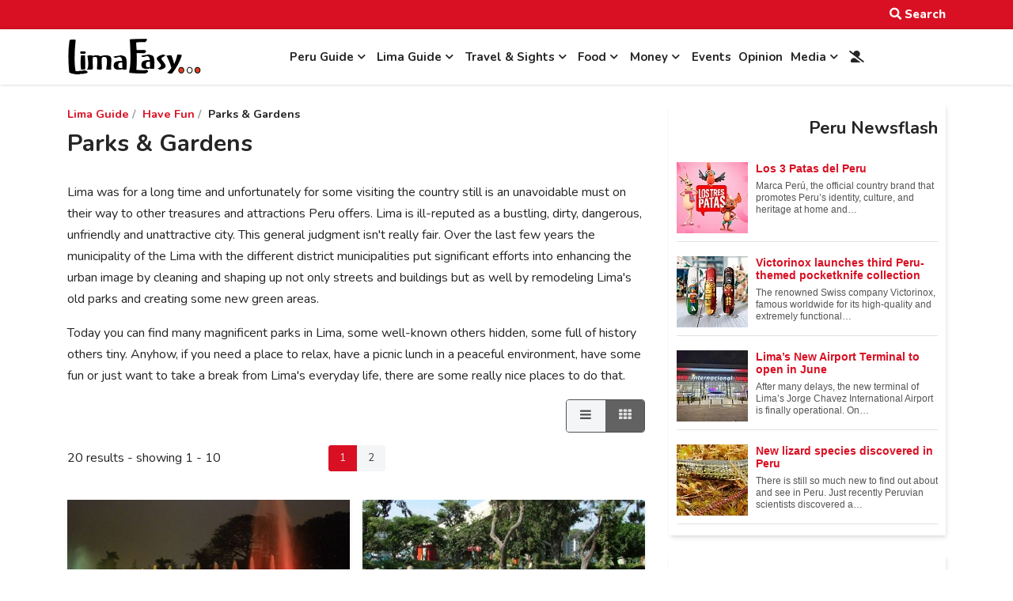

--- FILE ---
content_type: text/html; charset=utf-8
request_url: https://www.limaeasy.com/lima-guide/have-fun/parks-gardens-lima?iccaldate=2022-10-1
body_size: 36766
content:
<!DOCTYPE html><html lang="en-gb" dir="ltr"><head><meta http-equiv="X-UA-Compatible" content="IE=edge" /><meta name="viewport" content="width=device-width, initial-scale=1" /><meta name="HandheldFriendly" content="true" /><meta name="apple-mobile-web-app-capable" content="YES" /><meta charset="utf-8" /><base href="https://www.limaeasy.com/lima-guide/have-fun/parks-gardens-lima" /><meta name="keywords" content="lima,peru,blog,discussion,guide,tourism,tours,visit,info,airport,money,food,church,weather,museum,culture,attraction" /><meta name="robots" content="max-snippet:-1, max-image-preview:large, max-video-preview:-1" /><meta name="description" content="LimaEasy is the Lima &amp; Peru Guide for tourists, visitors and expats. LimaEasy gives information on all you need to know about Peru’s capital Lima including districts, weather, history, airport, safety, museum, historical buildings, huacas, churches, shopping and much more. Additional you find lots of useful information about Peru including money, food, earthquakes, economy, politics and social projects." /><meta name="generator" content="Website created by te-media | Creative Digital Solutions" /><title>Parks &amp; Gardens - LimaEasy</title><link href="/favicon.ico" rel="shortcut icon" type="image/vnd.microsoft.icon" /><link href="/media/plg_system_jcepro/site/css/content.min.css?badb4208be409b1335b815dde676300e" rel="stylesheet" /><link href="/media/com_icagenda/icicons/style.css?18ec03c01d16dcae8e01aafe0fc28a85" rel="stylesheet" /><link href="/plugins/system/wf_responsive_widgets/css/responsive.min.css" rel="stylesheet" /><link href="/modules/mod_raxo_allmode/tmpl/allmode-pagination/allmode-pagination.css" rel="stylesheet" /><link href="/components/com_icagenda/themes/packs/default/css/default_module.css" rel="stylesheet" /><link href="/media/com_icagenda/css/tipTip.css?18ec03c01d16dcae8e01aafe0fc28a85" rel="stylesheet" /><link href="https://www.limaeasy.com/modules/mod_ic_event_list/css/default_style.css" rel="stylesheet" /><link href="https://www.limaeasy.com/components/com_jsn/assets/css/style.min.css?v=2.10.0" rel="stylesheet" /><link href="/components/com_jreviews/jreviews/views/themes/default/theme_css/theme.min.css?v=3105" rel="stylesheet" /><link href="/components/com_jreviews_addons/maps/views/themes/maps/theme_css/maps.combined.min.css?v=3105" rel="stylesheet" /><style>@media screen and (min-width:1200px){}@media screen and (min-width:768px) and (max-width:1199px){}@media screen and (min-width:576px) and (max-width:767px){}@media screen and (max-width:575px){#ictip a.close{padding-right:15px}}</style> <script src="/media/jui/js/jquery.min.js?18ec03c01d16dcae8e01aafe0fc28a85"></script> <script src="/plugins/system/wf_responsive_widgets/js/responsive.min.js"></script> <script src="/modules/mod_raxo_allmode/tmpl/allmode-pagination/allmode-pagination.js"></script> <script src="/media/jui/js/bootstrap.min.js?18ec03c01d16dcae8e01aafe0fc28a85"></script> <script src="/modules/mod_iccalendar/js/jQuery.highlightToday.min.js"></script> <script src="/media/com_icagenda/js/jquery.tipTip.js?18ec03c01d16dcae8e01aafe0fc28a85"></script> <script src="/components/com_jreviews/jreviews/views/js/head.load.min.js"></script> <script>jQuery(document).ready(function(){jQuery("#mod_iccalendar_599").highlightToday("show_today");});jQuery(function($){$(".iCtip").tipTip({"activation":"hover","keepAlive":false,"maxWidth":"200px","edgeOffset":1,"defaultPosition":"top"});});</script><link rel="canonical" href="https://www.limaeasy.com/lima-guide/have-fun/parks-gardens-lima?iccaldate=2022-10-1" /><link rel="next" href="https://www.limaeasy.com/lima-guide/have-fun/parks-gardens-lima?page=2&iccaldate=2022-10-1" /> <script type="text/javascript">head.load(["/components/com_s2framework/tmp/cache/core/locale-en_GB.js?v=3105","/components/com_jreviews/jreviews/views/js/jquery-ui-1.12.1/jquery-ui.min.js?v=3105","/components/com_jreviews/jreviews/views/js/jreviews-all.min.js?v=3105","/components/com_jreviews/jreviews/views/js/bxslider-4/jquery.bxslider.min.js?v=3105","/components/com_jreviews/jreviews/views/js/hogan/hogan-3.0.2.min.js?v=3105","/components/com_jreviews_addons/maps/views/js/maps.combined.min.js?v=3105"]);</script> <script type="text/javascript">var s2AjaxUri="/index.php?option=com_jreviews&format=ajax",jreviews=jreviews||{};jreviews.cms=1;jreviews.relpath="";jreviews.calendar_img="/components/com_jreviews/jreviews/views/themes/default/theme_images/calendar.png",jreviews.lang=jreviews.lang||{};jreviews.qvars={"pg":"page","mc":"m"};jreviews.locale="en_GB";jreviews.fb={"appid":"","og":"1","xfbml":false};jreviews.comparison={numberOfListingsPerPage:3,maxNumberOfListings:15,compareURL:"/content/categories/compare/id:listing_ids"};jreviews.mobi=0;jreviews.iOS=0;jreviews.isRTL=0;</script> <script type="text/javascript">jreviews.maps=jreviews.maps||{};jreviews.maps.autocomplete=false;jreviews.maps.autocomplete_country="";jreviews.maps.mapData={};jreviews.maps.fields={};jreviews.maps.fields.mapit="jr_addressforgeocoding";jreviews.maps.fields.proximity="";jreviews.maps.fields.lat="jr_latitude";jreviews.maps.fields.lon="jr_longitude";jreviews.maps.fields.default_country="Peru";jreviews.maps.fields.address={};jreviews.maps.geocoder_attribution_img="";jreviews.maps.service={maps:"openstreetmap",geocoder:"nominatim",mapKey:"",geocoderKey:"",};jreviews.maps.fields.address['address1']='jr_addressforgeocoding';</script> <script type="application/ld+json" data-type="gsd">{"@context":"https://schema.org","@type":"BreadcrumbList","itemListElement":[{"@type":"ListItem","position":1,"name":"Lima Guide","item":"https://www.limaeasy.com/lima-guide"},{"@type":"ListItem","position":2,"name":"Have Fun","item":"https://www.limaeasy.com/lima-guide/have-fun"},{"@type":"ListItem","position":3,"name":"Parks &amp; Gardens","item":"https://www.limaeasy.com/lima-guide/have-fun/parks-gardens-lima"}]}</script><link href="https://www.limaeasy.com/images/favicon.png" rel="shortcut icon" type="text/css" /><link href="https://fonts.googleapis.com/css?family=Nunito:200,200i,300,300i,400,400i,600,600i,700,700i,800,800i,900,900i" rel="stylesheet" type="text/css" /><link href="https://use.fontawesome.com/releases/v5.14.0/css/all.css" data-version="5.14.0" rel="stylesheet" type="text/css" /><link href="https://www.limaeasy.com/media/jui/css/icomoon.css?v=2.5.1" rel="stylesheet" type="text/css" /><link href="https://www.limaeasy.com/templates/astroid_template_one/css/compiled-bf4e97a1a1bdbfd71627197ca6bbe042.css?v=2.5.1" rel="stylesheet" type="text/css" /><link href="https://www.limaeasy.com/templates/astroid_template_one/css/compiled-32897715fc06a294801dbe972b781146.css?v=2.5.1" rel="stylesheet" type="text/css" /><link href="https://www.limaeasy.com/templates/astroid_template_one/css/custom.css?v=2.5.1" rel="stylesheet" type="text/css" /> <script async src="https://www.googletagmanager.com/gtag/js?id=G-Y28HNE0T1Q"></script> <script>window.dataLayer=window.dataLayer||[];function gtag(){dataLayer.push(arguments);}
gtag('js',new Date());gtag('config','G-Y28HNE0T1Q');</script><script async src="https://pagead2.googlesyndication.com/pagead/js/adsbygoogle.js?client=ca-pub-6309114561499166" crossorigin="anonymous"></script> </head><body class="site astroid-framework com-jreviews view-category layout-default itemid-466 parks-gardens-lima-alias tp-style-9 en-GB ltr"> <a title="Back to Top" id="astroid-backtotop" class="square" href="javascript:void(0)" style="background:rgb(217, 16, 35);"><i class="fas fa-arrow-up" style="font-size:20px;color:rgb(255, 255, 255);line-height:20px;  padding: 2px"></i></a> <div class="astroid-container"><div class="astroid-mobilemenu d-none d-init dir-left" data-class-prefix="astroid-mobilemenu" id="astroid-mobilemenu"><div class="burger-menu-button active"> <button aria-label="Mobile Menu Toggle" type="button" class="button close-offcanvas offcanvas-close-btn"> <span class="box"> <span class="inner"></span> </span> </button> </div><ul class="astroid-mobile-menu d-none"><li class="nav-item nav-item-id-453 nav-item-level-1 nav-item-deeper nav-item-parent has-megamenu nav-item-dropdown"> <a href="/peru-guide" title="Peru Guide" class=" nav-link item-link-alias item-level-1" data-drop-action="hover"> <span class="nav-title"> Peru Guide </span> </a> <ul class="nav-child list-group navbar-subnav level-1"><li class="nav-item-submenu nav-item-id-685 nav-item-level-2 nav-item-deeper nav-item-parent nav-item-dropdown"> <a href="/peru-guide/peruvian-visa-types" title="Peruvian Visa Types" class=" nav-link item-link-alias item-level-2" data-drop-action="hover"> <span class="nav-title"> Peruvian Visa Types </span> </a> <ul class="nav-child list-group navbar-subnav level-2"><li class="nav-item-submenu nav-item-id-686 nav-item-level-3"> <a href="/peru-guide/peruvian-visa-types/peruvian-tourist-visa" title="Tourist Visa" class=" nav-link item-link-alias item-level-3" data-drop-action="hover"> <span class="nav-title"> Tourist Visa </span> </a> </li><li class="nav-item-submenu nav-item-id-687 nav-item-level-3"> <a href="/peru-guide/peruvian-visa-types/peruvian-student-visa" title="Student Visa" class=" nav-link item-link-alias item-level-3" data-drop-action="hover"> <span class="nav-title"> Student Visa </span> </a> </li><li class="nav-item-submenu nav-item-id-688 nav-item-level-3"> <a href="/peru-guide/peruvian-visa-types/peruvian-volunteer-visa" title="Volunteer Visa" class=" nav-link item-link-alias item-level-3" data-drop-action="hover"> <span class="nav-title"> Volunteer Visa </span> </a> </li><li class="nav-item-submenu nav-item-id-689 nav-item-level-3"> <a href="/peru-guide/peruvian-visa-types/business-visa-for-peru" title="Business Visa" class=" nav-link item-link-alias item-level-3" data-drop-action="hover"> <span class="nav-title"> Business Visa </span> </a> </li><li class="nav-item-submenu nav-item-id-691 nav-item-level-3"> <a href="/peru-guide/peruvian-visa-types/peruvian-work-visa" title="Work Visa" class=" nav-link item-link-alias item-level-3" data-drop-action="hover"> <span class="nav-title"> Work Visa </span> </a> </li><li class="nav-item-submenu nav-item-id-692 nav-item-level-3"> <a href="/peru-guide/peruvian-visa-types/peruvian-family-visa" title="Family Visa" class=" nav-link item-link-alias item-level-3" data-drop-action="hover"> <span class="nav-title"> Family Visa </span> </a> </li><li class="nav-item-submenu nav-item-id-693 nav-item-level-3"> <a href="/peru-guide/peruvian-visa-types/peruvian-retirement-visa" title="Retirement Visa" class=" nav-link item-link-alias item-level-3" data-drop-action="hover"> <span class="nav-title"> Retirement Visa </span> </a> </li><li class="nav-item-submenu nav-item-id-1065 nav-item-level-3"> <a href="/peru-guide/peruvian-visa-types/peruvian-religious-visa" title="Religious Visa" class=" nav-link item-link-alias item-level-3" data-drop-action="hover"> <span class="nav-title"> Religious Visa </span> </a> </li><li class="nav-item-submenu nav-item-id-1473 nav-item-level-3"> <a href="/peru-guide/peruvian-visa-types/peruvian-digital-nomad-visa" title="Digital Nomad Visa" class=" nav-link item-link-alias item-level-3" data-drop-action="hover"> <span class="nav-title"> Digital Nomad Visa </span> </a> </li></ul></li><li class="nav-item-submenu nav-item-id-783 nav-item-level-2"> <a href="/peru-guide/peruvian-public-holidays-festivities" title="Public Holidays &amp; Festivals" class=" nav-link item-link-alias item-level-2" data-drop-action="hover"> <span class="nav-title"> Public Holidays &amp; Festivals </span> </a> </li><li class="nav-item-submenu nav-item-id-445 nav-item-level-2 nav-item-deeper nav-item-parent nav-item-dropdown"> <a href="/peru-guide/peru-info" title="Peru Info" class=" nav-link item-link-alias item-level-2" data-drop-action="hover"> <span class="nav-title"> Peru Info </span> </a> <ul class="nav-child list-group navbar-subnav level-2"><li class="nav-item-submenu nav-item-id-990 nav-item-level-3"> <a href="/peru-guide/peru-info/politics-of-peru-political-structure" title="Politics of Peru" class=" nav-link item-link-alias item-level-3" data-drop-action="hover"> <span class="nav-title"> Politics of Peru </span> </a> </li><li class="nav-item-submenu nav-item-id-991 nav-item-level-3"> <a href="/peru-guide/peru-info/peruvian-economy" title="Peruvian Economy" class=" nav-link item-link-alias item-level-3" data-drop-action="hover"> <span class="nav-title"> Peruvian Economy </span> </a> </li><li class="nav-item-submenu nav-item-id-1002 nav-item-level-3"> <a href="/peru-guide/peru-info/the-weather-and-climate-in-peru" title="Weather &amp; Climate in Peru" class=" nav-link item-link-alias item-level-3" data-drop-action="hover"> <span class="nav-title"> Weather &amp; Climate in Peru </span> </a> </li><li class="nav-item-submenu nav-item-id-992 nav-item-level-3"> <a href="/peru-guide/peru-info/important-facts-and-figures-about-peru" title="Important Facts &amp; Figures - Peru" class=" nav-link item-link-alias item-level-3" data-drop-action="hover"> <span class="nav-title"> Important Facts &amp; Figures - Peru </span> </a> </li></ul></li><li class="nav-item-submenu nav-item-id-1212 nav-item-level-2 nav-item-deeper nav-item-parent nav-item-dropdown"> <a href="/peru-guide/peru-culture-entertainment" title="Culture &amp; Entertainment" class=" nav-link item-link-alias item-level-2" data-drop-action="hover"> <span class="nav-title"> Culture &amp; Entertainment </span> </a> <ul class="nav-child list-group navbar-subnav level-2"><li class="nav-item-submenu nav-item-id-1213 nav-item-level-3"> <a href="/peru-guide/peru-culture-entertainment/theaters-in-peru" title="Theaters" class=" nav-link item-link-alias item-level-3" data-drop-action="hover"> <span class="nav-title"> Theaters </span> </a> </li><li class="nav-item-submenu nav-item-id-711 nav-item-level-3"> <a href="/peru-guide/peru-culture-entertainment/cultural-centers-in-peru" title="Cultural Centers" class=" nav-link item-link-alias item-level-3" data-drop-action="hover"> <span class="nav-title"> Cultural Centers </span> </a> </li><li class="nav-item-submenu nav-item-id-712 nav-item-level-3"> <a href="/peru-guide/peru-culture-entertainment/international-parishes-churches-peru" title="International Parishes &amp; Churches" class=" nav-link item-link-alias item-level-3" data-drop-action="hover"> <span class="nav-title"> International Parishes &amp; Churches </span> </a> </li><li class="nav-item-submenu nav-item-id-718 nav-item-level-3"> <a href="/peru-guide/peru-culture-entertainment/casinos-gambling-in-peru" title="Casinos &amp; Gambling" class=" nav-link item-link-alias item-level-3" data-drop-action="hover"> <span class="nav-title"> Casinos &amp; Gambling </span> </a> </li></ul></li><li class="nav-item-submenu nav-item-id-636 nav-item-level-2 nav-item-deeper nav-item-parent nav-item-dropdown"> <a href="/peru-guide/legal-stuff" title="Legal Stuff" class=" nav-link item-link-alias item-level-2" data-drop-action="hover"> <span class="nav-title"> Legal Stuff </span> </a> <ul class="nav-child list-group navbar-subnav level-2"><li class="nav-item-submenu nav-item-id-648 nav-item-level-3"> <a href="/peru-guide/legal-stuff/what-you-can-and-can-t-bring-into-peru" title="Customs Regulations &amp; Info" class=" nav-link item-link-alias item-level-3" data-drop-action="hover"> <span class="nav-title"> Customs Regulations &amp; Info </span> </a> </li><li class="nav-item-submenu nav-item-id-1150 nav-item-level-3"> <a href="/peru-guide/legal-stuff/how-many-days-did-i-get-when-entering-peru" title="How many days did I get?" class=" nav-link item-link-alias item-level-3" data-drop-action="hover"> <span class="nav-title"> How many days did I get? </span> </a> </li><li class="nav-item-submenu nav-item-id-647 nav-item-level-3"> <a href="/peru-guide/legal-stuff/tourist-visa-extension-in-peru" title="Tourist Visa extension in Peru" class=" nav-link item-link-alias item-level-3" data-drop-action="hover"> <span class="nav-title"> Tourist Visa extension in Peru </span> </a> </li><li class="nav-item-submenu nav-item-id-1367 nav-item-level-3"> <a href="/peru-guide/legal-stuff/peruvian-overstay-fine-for-tourists" title="Peruvian Overstay Fine" class=" nav-link item-link-alias item-level-3" data-drop-action="hover"> <span class="nav-title"> Peruvian Overstay Fine </span> </a> </li><li class="nav-item-submenu nav-item-id-1217 nav-item-level-3"> <a href="/peru-guide/legal-stuff/international-document-corresponding-to-the-antecedentes-policiales-penales-and-judiciales-needed-for-a-resident-visa-application-in-peru" title="International Document for Antecedentes Peru" class=" nav-link item-link-alias item-level-3" data-drop-action="hover"> <span class="nav-title"> International Document for Antecedentes Peru </span> </a> </li><li class="nav-item-submenu nav-item-id-653 nav-item-level-3"> <a href="/peru-guide/legal-stuff/paying-administration-charges-and-processing-fees-in-peru" title="Paying Administration Charges" class=" nav-link item-link-alias item-level-3" data-drop-action="hover"> <span class="nav-title"> Paying Administration Charges </span> </a> </li><li class="nav-item-submenu nav-item-id-649 nav-item-level-3"> <a href="/peru-guide/legal-stuff/permit-to-sign-contracts-pefc-permiso-especial-para-firmar-contratos-in-peru" title="Permit to Sign Contracts" class=" nav-link item-link-alias item-level-3" data-drop-action="hover"> <span class="nav-title"> Permit to Sign Contracts </span> </a> </li><li class="nav-item-submenu nav-item-id-658 nav-item-level-3"> <a href="/peru-guide/legal-stuff/interpol-ficha-de-canje-internacional" title="Interpol - Ficha de Canje" class=" nav-link item-link-alias item-level-3" data-drop-action="hover"> <span class="nav-title"> Interpol - Ficha de Canje </span> </a> </li><li class="nav-item-submenu nav-item-id-650 nav-item-level-3"> <a href="/peru-guide/legal-stuff/travel-permit-permiso-especial-de-viaje-autorizacion-de-estadia-fuera-del-pais-aep" title="Travel Permit" class=" nav-link item-link-alias item-level-3" data-drop-action="hover"> <span class="nav-title"> Travel Permit </span> </a> </li><li class="nav-item-submenu nav-item-id-1445 nav-item-level-3"> <a href="/peru-guide/legal-stuff/subsanacion-submitting-documents" title="Subsanacion - Submitting documents" class=" nav-link item-link-alias item-level-3" data-drop-action="hover"> <span class="nav-title"> Subsanacion - Submitting documents </span> </a> </li><li class="nav-item-submenu nav-item-id-1446 nav-item-level-3"> <a href="/peru-guide/legal-stuff/extension-of-a-migraciones-deadline" title="Extending a Migraciones deadline" class=" nav-link item-link-alias item-level-3" data-drop-action="hover"> <span class="nav-title"> Extending a Migraciones deadline </span> </a> </li><li class="nav-item-submenu nav-item-id-1369 nav-item-level-3"> <a href="/peru-guide/legal-stuff/residence-visa-extension-in-peru" title="Residence visa extension" class=" nav-link item-link-alias item-level-3" data-drop-action="hover"> <span class="nav-title"> Residence visa extension </span> </a> </li><li class="nav-item-submenu nav-item-id-1371 nav-item-level-3"> <a href="/peru-guide/legal-stuff/renewal-of-the-carne-de-extranjeria" title="Renewal Carné de Extranjería" class=" nav-link item-link-alias item-level-3" data-drop-action="hover"> <span class="nav-title"> Renewal Carné de Extranjería </span> </a> </li><li class="nav-item-submenu nav-item-id-1426 nav-item-level-3"> <a href="/peru-guide/legal-stuff/update-your-information-in-the-migraciones-database" title="Update Migraciones information" class=" nav-link item-link-alias item-level-3" data-drop-action="hover"> <span class="nav-title"> Update Migraciones information </span> </a> </li><li class="nav-item-submenu nav-item-id-1427 nav-item-level-3"> <a href="/peru-guide/legal-stuff/replacement-for-a-lost-stolen-or-damaged-carne" title="Carné replacement" class=" nav-link item-link-alias item-level-3" data-drop-action="hover"> <span class="nav-title"> Carné replacement </span> </a> </li><li class="nav-item-submenu nav-item-id-655 nav-item-level-3"> <a href="/peru-guide/legal-stuff/marrying-in-peru" title="Marrying in Peru" class=" nav-link item-link-alias item-level-3" data-drop-action="hover"> <span class="nav-title"> Marrying in Peru </span> </a> </li><li class="nav-item-submenu nav-item-id-651 nav-item-level-3"> <a href="/peru-guide/legal-stuff/driver-s-license-in-peru" title="Driver's License in Peru" class=" nav-link item-link-alias item-level-3" data-drop-action="hover"> <span class="nav-title"> Driver's License in Peru </span> </a> </li><li class="nav-item-submenu nav-item-id-652 nav-item-level-3"> <a href="/peru-guide/legal-stuff/police-clearance-certificate-and-criminal-background-check-in-peru" title="Police Clearance Certificate Peru" class=" nav-link item-link-alias item-level-3" data-drop-action="hover"> <span class="nav-title"> Police Clearance Certificate Peru </span> </a> </li><li class="nav-item-submenu nav-item-id-1215 nav-item-level-3"> <a href="/peru-guide/legal-stuff/travel-authorization-for-peruvian-minors-and-underage-foreign-residents" title="Travel Authorization for Minors" class=" nav-link item-link-alias item-level-3" data-drop-action="hover"> <span class="nav-title"> Travel Authorization for Minors </span> </a> </li><li class="nav-item-submenu nav-item-id-671 nav-item-level-3"> <a href="/peru-guide/legal-stuff/finding-a-job-and-working-legally-in-peru" title="Finding a Job in Peru" class=" nav-link item-link-alias item-level-3" data-drop-action="hover"> <span class="nav-title"> Finding a Job in Peru </span> </a> </li><li class="nav-item-submenu nav-item-id-656 nav-item-level-3"> <a href="/peru-guide/legal-stuff/domestic-workers-in-peru" title="Domestic Workers in Peru" class=" nav-link item-link-alias item-level-3" data-drop-action="hover"> <span class="nav-title"> Domestic Workers in Peru </span> </a> </li><li class="nav-item-submenu nav-item-id-667 nav-item-level-3"> <a href="/peru-guide/legal-stuff/labor-regulations-peru" title="Labor Regulations Peru" class=" nav-link item-link-alias item-level-3" data-drop-action="hover"> <span class="nav-title"> Labor Regulations Peru </span> </a> </li><li class="nav-item-submenu nav-item-id-654 nav-item-level-3"> <a href="/peru-guide/legal-stuff/air-passenger-rights-in-peru" title="Air Passenger Rights" class=" nav-link item-link-alias item-level-3" data-drop-action="hover"> <span class="nav-title"> Air Passenger Rights </span> </a> </li></ul></li><li class="nav-item-submenu nav-item-id-745 nav-item-level-2 nav-item-deeper nav-item-parent nav-item-dropdown"> <a href="/peru-guide/safety-security-travel-advice-series-peru" title="Safety, Security &amp; Travel Advice" class=" nav-link item-link-alias item-level-2" data-drop-action="hover"> <span class="nav-title"> Safety, Security &amp; Travel Advice </span> </a> <ul class="nav-child list-group navbar-subnav level-2"><li class="nav-item-submenu nav-item-id-765 nav-item-level-3"> <a href="/peru-guide/safety-security-travel-advice-series-peru/how-dangerous-is-peru" title="How Dangerous is Peru?" class=" nav-link item-link-alias item-level-3" data-drop-action="hover"> <span class="nav-title"> How Dangerous is Peru? </span> </a> </li><li class="nav-item-submenu nav-item-id-766 nav-item-level-3"> <a href="/peru-guide/safety-security-travel-advice-series-peru/safety-advice-for-peru-your-appearance-and-behavior-in-public" title="Appearance &amp; Behavior" class=" nav-link item-link-alias item-level-3" data-drop-action="hover"> <span class="nav-title"> Appearance &amp; Behavior </span> </a> </li><li class="nav-item-submenu nav-item-id-767 nav-item-level-3"> <a href="/peru-guide/safety-security-travel-advice-series-peru/money-matters-peru-handling-money-and-credit-cards" title="Money &amp; Credit Cards" class=" nav-link item-link-alias item-level-3" data-drop-action="hover"> <span class="nav-title"> Money &amp; Credit Cards </span> </a> </li><li class="nav-item-submenu nav-item-id-768 nav-item-level-3"> <a href="/peru-guide/safety-security-travel-advice-series-peru/tips-for-your-journey-travel-safe-and-problem-free-through-peru" title="Tips for your Journey" class=" nav-link item-link-alias item-level-3" data-drop-action="hover"> <span class="nav-title"> Tips for your Journey </span> </a> </li><li class="nav-item-submenu nav-item-id-769 nav-item-level-3"> <a href="/peru-guide/safety-security-travel-advice-series-peru/safety-advice-for-taking-a-taxi-in-lima-and-other-peruvian-cities" title="Taking a Taxi" class=" nav-link item-link-alias item-level-3" data-drop-action="hover"> <span class="nav-title"> Taking a Taxi </span> </a> </li><li class="nav-item-submenu nav-item-id-770 nav-item-level-3"> <a href="/peru-guide/safety-security-travel-advice-series-peru/health-medical-care-peru" title="Health &amp; Medical Care" class=" nav-link item-link-alias item-level-3" data-drop-action="hover"> <span class="nav-title"> Health &amp; Medical Care </span> </a> </li><li class="nav-item-submenu nav-item-id-771 nav-item-level-3"> <a href="/peru-guide/safety-security-travel-advice-series-peru/earthquakes-in-peru-why-they-occur-and-how-to-stay-safe" title="Earthquakes in Peru" class=" nav-link item-link-alias item-level-3" data-drop-action="hover"> <span class="nav-title"> Earthquakes in Peru </span> </a> </li><li class="nav-item-submenu nav-item-id-772 nav-item-level-3"> <a href="/peru-guide/safety-security-travel-advice-series-peru/drugs-and-other-illegal-substances-in-peru" title="Drugs &amp; Illegal Substances" class=" nav-link item-link-alias item-level-3" data-drop-action="hover"> <span class="nav-title"> Drugs &amp; Illegal Substances </span> </a> </li><li class="nav-item-submenu nav-item-id-773 nav-item-level-3"> <a href="/peru-guide/safety-security-travel-advice-series-peru/meeting-the-opposite-sex-in-peru-how-to-stay-safe" title="Meeting the Opposite Sex" class=" nav-link item-link-alias item-level-3" data-drop-action="hover"> <span class="nav-title"> Meeting the Opposite Sex </span> </a> </li><li class="nav-item-submenu nav-item-id-774 nav-item-level-3"> <a href="/peru-guide/safety-security-travel-advice-series-peru/safety-tips-for-women-traveling-alone-in-peru" title="Woman Traveling Alone" class=" nav-link item-link-alias item-level-3" data-drop-action="hover"> <span class="nav-title"> Woman Traveling Alone </span> </a> </li><li class="nav-item-submenu nav-item-id-775 nav-item-level-3"> <a href="/peru-guide/safety-security-travel-advice-series-peru/cybersecurity-basics-for-travelers" title="Cybersecurity Basics" class=" nav-link item-link-alias item-level-3" data-drop-action="hover"> <span class="nav-title"> Cybersecurity Basics </span> </a> </li><li class="nav-item-submenu nav-item-id-776 nav-item-level-3"> <a href="/peru-guide/safety-security-travel-advice-series-peru/peru-crime-safety-report-travel-advisory" title="Crime &amp; Safety Report" class=" nav-link item-link-alias item-level-3" data-drop-action="hover"> <span class="nav-title"> Crime &amp; Safety Report </span> </a> </li></ul></li><li class="nav-item-submenu nav-item-id-1225 nav-item-level-2 nav-item-deeper nav-item-parent nav-item-dropdown"> <a href="/peru-guide/shopping-in-peru" title="Shopping in Peru" class=" nav-link item-link-alias item-level-2" data-drop-action="hover"> <span class="nav-title"> Shopping in Peru </span> </a> <ul class="nav-child list-group navbar-subnav level-2"><li class="nav-item-submenu nav-item-id-719 nav-item-level-3"> <a href="/peru-guide/shopping-in-peru/arts-crafts-souvenirs-peru" title="Arts, Crafts &amp; Souvenirs" class=" nav-link item-link-alias item-level-3" data-drop-action="hover"> <span class="nav-title"> Arts, Crafts &amp; Souvenirs </span> </a> </li><li class="nav-item-submenu nav-item-id-720 nav-item-level-3"> <a href="/peru-guide/shopping-in-peru/shopping-malls-commercial-centers-peru" title="Malls &amp; Commercial Centers" class=" nav-link item-link-alias item-level-3" data-drop-action="hover"> <span class="nav-title"> Malls &amp; Commercial Centers </span> </a> </li><li class="nav-item-submenu nav-item-id-721 nav-item-level-3"> <a href="/peru-guide/shopping-in-peru/supermarkets-in-peru" title="Supermarkets" class=" nav-link item-link-alias item-level-3" data-drop-action="hover"> <span class="nav-title"> Supermarkets </span> </a> </li><li class="nav-item-submenu nav-item-id-722 nav-item-level-3"> <a href="/peru-guide/shopping-in-peru/markets-mercados-peru" title="Markets - Mercados" class=" nav-link item-link-alias item-level-3" data-drop-action="hover"> <span class="nav-title"> Markets - Mercados </span> </a> </li><li class="nav-item-submenu nav-item-id-723 nav-item-level-3"> <a href="/peru-guide/shopping-in-peru/department-stores-in-peru" title="Department Stores" class=" nav-link item-link-alias item-level-3" data-drop-action="hover"> <span class="nav-title"> Department Stores </span> </a> </li><li class="nav-item-submenu nav-item-id-724 nav-item-level-3"> <a href="/peru-guide/shopping-in-peru/shopping-peruvian-way" title="Shopping Peruvian Way" class=" nav-link item-link-alias item-level-3" data-drop-action="hover"> <span class="nav-title"> Shopping Peruvian Way </span> </a> </li></ul></li><li class="nav-item-submenu nav-item-id-532 nav-item-level-2 nav-item-deeper nav-item-parent nav-item-dropdown"> <a href="/peru-guide/stay-connected-peru" title="Stay Connected" class=" nav-link item-link-alias item-level-2" data-drop-action="hover"> <span class="nav-title"> Stay Connected </span> </a> <ul class="nav-child list-group navbar-subnav level-2"><li class="nav-item-submenu nav-item-id-733 nav-item-level-3"> <a href="/peru-guide/stay-connected-peru/post-cellphones-wifi-internet-peru" title="Post, Cellphones, Wifi, Internet..." class=" nav-link item-link-alias item-level-3" data-drop-action="hover"> <span class="nav-title"> Post, Cellphones, Wifi, Internet... </span> </a> </li><li class="nav-item-submenu nav-item-id-734 nav-item-level-3"> <a href="/peru-guide/stay-connected-peru/courier-services-peru" title="Courier &amp; Mail Services" class=" nav-link item-link-alias item-level-3" data-drop-action="hover"> <span class="nav-title"> Courier &amp; Mail Services </span> </a> </li><li class="nav-item-submenu nav-item-id-735 nav-item-level-3"> <a href="/peru-guide/stay-connected-peru/newspapers" title="Newspapers" class=" nav-link item-link-alias item-level-3" data-drop-action="hover"> <span class="nav-title"> Newspapers </span> </a> </li><li class="nav-item-submenu nav-item-id-736 nav-item-level-3"> <a href="/peru-guide/stay-connected-peru/radio-stations-peru" title="Radio Stations" class=" nav-link item-link-alias item-level-3" data-drop-action="hover"> <span class="nav-title"> Radio Stations </span> </a> </li><li class="nav-item-submenu nav-item-id-737 nav-item-level-3"> <a href="/peru-guide/stay-connected-peru/television-stations-channels-peru" title="Television Stations" class=" nav-link item-link-alias item-level-3" data-drop-action="hover"> <span class="nav-title"> Television Stations </span> </a> </li></ul></li><li class="nav-item-submenu nav-item-id-533 nav-item-level-2 nav-item-deeper nav-item-parent nav-item-dropdown"> <a href="/peru-guide/business-guide-peru" title="Business Guide" class=" nav-link item-link-alias item-level-2" data-drop-action="hover"> <span class="nav-title"> Business Guide </span> </a> <ul class="nav-child list-group navbar-subnav level-2"><li class="nav-item-submenu nav-item-id-738 nav-item-level-3"> <a href="/peru-guide/business-guide-peru/business-information" title="Business Information" class=" nav-link item-link-alias item-level-3" data-drop-action="hover"> <span class="nav-title"> Business Information </span> </a> </li><li class="nav-item-submenu nav-item-id-739 nav-item-level-3"> <a href="/peru-guide/business-guide-peru/chambers-of-commerce-peru" title="Chambers of Commerce" class=" nav-link item-link-alias item-level-3" data-drop-action="hover"> <span class="nav-title"> Chambers of Commerce </span> </a> </li><li class="nav-item-submenu nav-item-id-740 nav-item-level-3"> <a href="/peru-guide/business-guide-peru/peruvian-ministries" title="Peruvian Ministries" class=" nav-link item-link-alias item-level-3" data-drop-action="hover"> <span class="nav-title"> Peruvian Ministries </span> </a> </li><li class="nav-item-submenu nav-item-id-741 nav-item-level-3"> <a href="/peru-guide/business-guide-peru/peruvian-institutions-associations" title="Institutions &amp; Associations" class=" nav-link item-link-alias item-level-3" data-drop-action="hover"> <span class="nav-title"> Institutions &amp; Associations </span> </a> </li></ul></li><li class="nav-item-submenu nav-item-id-530 nav-item-level-2"> <a href="/peru-guide/earthquakes-lima-peru" title="Earthquakes" class=" nav-link item-link-alias item-level-2" data-drop-action="hover"> <span class="nav-title"> Earthquakes </span> </a> </li><li class="nav-item-submenu nav-item-id-529 nav-item-level-2 nav-item-deeper nav-item-parent nav-item-dropdown"> <a href="/peru-guide/emergencies-help-lima" title="Emergencies &amp; Help" class=" nav-link item-link-alias item-level-2" data-drop-action="hover"> <span class="nav-title"> Emergencies &amp; Help </span> </a> <ul class="nav-child list-group navbar-subnav level-2"><li class="nav-item-submenu nav-item-id-727 nav-item-level-3"> <a href="/peru-guide/emergencies-help-lima/emergency-numbers-lima" title="Emergency Numbers" class=" nav-link item-link-alias item-level-3" data-drop-action="hover"> <span class="nav-title"> Emergency Numbers </span> </a> </li><li class="nav-item-submenu nav-item-id-728 nav-item-level-3"> <a href="/peru-guide/emergencies-help-lima/ambulance-services-lima" title="Ambulances &amp; Services" class=" nav-link item-link-alias item-level-3" data-drop-action="hover"> <span class="nav-title"> Ambulances &amp; Services </span> </a> </li><li class="nav-item-submenu nav-item-id-729 nav-item-level-3"> <a href="/peru-guide/emergencies-help-lima/pharmacies-medicine-lima" title="Pharmacies &amp; Medicine" class=" nav-link item-link-alias item-level-3" data-drop-action="hover"> <span class="nav-title"> Pharmacies &amp; Medicine </span> </a> </li><li class="nav-item-submenu nav-item-id-730 nav-item-level-3"> <a href="/peru-guide/emergencies-help-lima/homeopathic-alternative-medicine-lima" title="Homeopathic &amp; Alternative Medicine" class=" nav-link item-link-alias item-level-3" data-drop-action="hover"> <span class="nav-title"> Homeopathic &amp; Alternative Medicine </span> </a> </li><li class="nav-item-submenu nav-item-id-731 nav-item-level-3"> <a href="/peru-guide/emergencies-help-lima/international-hospitals" title="International Hospitals" class=" nav-link item-link-alias item-level-3" data-drop-action="hover"> <span class="nav-title"> International Hospitals </span> </a> </li><li class="nav-item-submenu nav-item-id-732 nav-item-level-3"> <a href="/peru-guide/emergencies-help-lima/supporting-institutions-lima" title="Supporting Institutions" class=" nav-link item-link-alias item-level-3" data-drop-action="hover"> <span class="nav-title"> Supporting Institutions </span> </a> </li></ul></li><li class="nav-item-submenu nav-item-id-1553 nav-item-level-2"> <a href="/peru-guide/medical-care-peru" title="Medical Tourism" class=" nav-link item-link-alias item-level-2" data-drop-action="hover"> <span class="nav-title"> Medical Tourism </span> </a> </li><li class="nav-item-submenu nav-item-id-660 nav-item-level-2 nav-item-deeper nav-item-parent nav-item-dropdown"> <a href="/peru-guide/history-of-peru" title="History of Peru" class=" nav-link item-link-alias item-level-2" data-drop-action="hover"> <span class="nav-title"> History of Peru </span> </a> <ul class="nav-child list-group navbar-subnav level-2"><li class="nav-item-submenu nav-item-id-676 nav-item-level-3"> <a href="/peru-guide/history-of-peru/national-symbols-of-peru" title="National Symbols of Peru" class=" nav-link item-link-alias item-level-3" data-drop-action="hover"> <span class="nav-title"> National Symbols of Peru </span> </a> </li><li class="nav-item-submenu nav-item-id-951 nav-item-level-3"> <a href="/peru-guide/history-of-peru/political-history-of-peru" title="Political History of Peru" class=" nav-link item-link-alias item-level-3" data-drop-action="hover"> <span class="nav-title"> Political History of Peru </span> </a> </li><li class="nav-item-submenu nav-item-id-662 nav-item-level-3"> <a href="/peru-guide/history-of-peru/peruvian-legends-myths-tales" title="Peruvian Legends, Myths &amp; Tales" class=" nav-link item-link-alias item-level-3" data-drop-action="hover"> <span class="nav-title"> Peruvian Legends, Myths &amp; Tales </span> </a> </li><li class="nav-item-submenu nav-item-id-675 nav-item-level-3"> <a href="/peru-guide/history-of-peru/gods-spirits-deities-worshipping-in-peru" title="Gods, Spirits, Deities &amp; Worshipping" class=" nav-link item-link-alias item-level-3" data-drop-action="hover"> <span class="nav-title"> Gods, Spirits, Deities &amp; Worshipping </span> </a> </li><li class="nav-item-submenu nav-item-id-531 nav-item-level-3"> <a href="/peru-guide/history-of-peru/peruvian-personalities-founders" title="Personalities &amp; Founders" class=" nav-link item-link-alias item-level-3" data-drop-action="hover"> <span class="nav-title"> Personalities &amp; Founders </span> </a> </li><li class="nav-item-submenu nav-item-id-695 nav-item-level-3"> <a href="/peru-guide/history-of-peru/peruvian-archaeology" title="Peruvian Archaeology" class=" nav-link item-link-alias item-level-3" data-drop-action="hover"> <span class="nav-title"> Peruvian Archaeology </span> </a> </li></ul></li><li class="nav-item-submenu nav-item-id-787 nav-item-level-2 nav-item-deeper nav-item-parent nav-item-dropdown"> <a href="/peru-guide/education-teaching-schooling-in-peru" title="Education, Teaching &amp; Schooling" class=" nav-link item-link-alias item-level-2" data-drop-action="hover"> <span class="nav-title"> Education, Teaching &amp; Schooling </span> </a> <ul class="nav-child list-group navbar-subnav level-2"><li class="nav-item-submenu nav-item-id-788 nav-item-level-3"> <a href="/peru-guide/education-teaching-schooling-in-peru/international-schools-in-peru" title="International Schools" class=" nav-link item-link-alias item-level-3" data-drop-action="hover"> <span class="nav-title"> International Schools </span> </a> </li><li class="nav-item-submenu nav-item-id-789 nav-item-level-3"> <a href="/peru-guide/education-teaching-schooling-in-peru/top-universities-in-peru" title="Top Universities" class=" nav-link item-link-alias item-level-3" data-drop-action="hover"> <span class="nav-title"> Top Universities </span> </a> </li></ul></li><li class="nav-item-submenu nav-item-id-704 nav-item-level-2"> <a href="/peru-guide/glossary-terms-peru" title="Glossary of Terms" class=" nav-link item-link-alias item-level-2" data-drop-action="hover"> <span class="nav-title"> Glossary of Terms </span> </a> </li></ul></li><li class="nav-item nav-item-id-451 nav-item-level-1 nav-item-alias-parent-active nav-item-deeper nav-item-parent has-megamenu nav-item-dropdown"> <a href="/lima-guide" title="Lima Guide" class=" nav-link item-link-alias item-level-1" data-drop-action="hover"> <span class="nav-title"> Lima Guide </span> </a> <ul class="nav-child list-group navbar-subnav level-1"><li class="nav-item-submenu nav-item-id-523 nav-item-level-2 nav-item-deeper nav-item-parent nav-item-dropdown"> <a href="/lima-guide/lima-information" title="Lima Info" class=" nav-link item-link-alias item-level-2" data-drop-action="hover"> <span class="nav-title"> Lima Info </span> </a> <ul class="nav-child list-group navbar-subnav level-2"><li class="nav-item-submenu nav-item-id-1071 nav-item-level-3"> <a href="/lima-guide/lima-information/the-lima-international-airport-jorge-chavez" title="Lima International Airport" class=" nav-link item-link-alias item-level-3" data-drop-action="hover"> <span class="nav-title"> Lima International Airport </span> </a> </li><li class="nav-item-submenu nav-item-id-1072 nav-item-level-3"> <a href="/lima-guide/lima-information/important-facts-and-figures-about-lima" title="Important Facts &amp; Figures - Lima" class=" nav-link item-link-alias item-level-3" data-drop-action="hover"> <span class="nav-title"> Important Facts &amp; Figures - Lima </span> </a> </li><li class="nav-item-submenu nav-item-id-1073 nav-item-level-3"> <a href="/lima-guide/lima-information/the-population-development-in-lima" title="Population Development in Lima" class=" nav-link item-link-alias item-level-3" data-drop-action="hover"> <span class="nav-title"> Population Development in Lima </span> </a> </li><li class="nav-item-submenu nav-item-id-1074 nav-item-level-3"> <a href="/lima-guide/lima-information/the-weather-and-climate-in-lima-peru" title="Weather &amp; Climate in Lima" class=" nav-link item-link-alias item-level-3" data-drop-action="hover"> <span class="nav-title"> Weather &amp; Climate in Lima </span> </a> </li><li class="nav-item-submenu nav-item-id-1075 nav-item-level-3"> <a href="/lima-guide/lima-information/begging-and-beggars-in-lima" title="Begging &amp; Beggars in Lima" class=" nav-link item-link-alias item-level-3" data-drop-action="hover"> <span class="nav-title"> Begging &amp; Beggars in Lima </span> </a> </li></ul></li><li class="nav-item-submenu nav-item-id-526 nav-item-level-2"> <a href="/lima-guide/lima-history" title="Lima History" class=" nav-link item-link-alias item-level-2" data-drop-action="hover"> <span class="nav-title"> Lima History </span> </a> </li><li class="nav-item-submenu nav-item-id-376 nav-item-level-2 nav-item-deeper nav-item-parent nav-item-dropdown"> <a href="/lima-guide/lima-culture-guide" title="Culture Guide" class=" nav-link item-link-alias item-level-2" data-drop-action="hover"> <span class="nav-title"> Culture Guide </span> </a> <ul class="nav-child list-group navbar-subnav level-2"><li class="nav-item-submenu nav-item-id-705 nav-item-level-3"> <a href="/lima-guide/lima-culture-guide/museums-lima" title="Museums" class=" nav-link item-link-alias item-level-3" data-drop-action="hover"> <span class="nav-title"> Museums </span> </a> </li><li class="nav-item-submenu nav-item-id-706 nav-item-level-3"> <a href="/lima-guide/lima-culture-guide/huacas-adobe-pyramids" title="Huacas (Adobe Pyramids)" class=" nav-link item-link-alias item-level-3" data-drop-action="hover"> <span class="nav-title"> Huacas (Adobe Pyramids) </span> </a> </li><li class="nav-item-submenu nav-item-id-707 nav-item-level-3"> <a href="/lima-guide/lima-culture-guide/historical-buildings" title="Historical Buildings" class=" nav-link item-link-alias item-level-3" data-drop-action="hover"> <span class="nav-title"> Historical Buildings </span> </a> </li><li class="nav-item-submenu nav-item-id-708 nav-item-level-3"> <a href="/lima-guide/lima-culture-guide/plazas-city-squares" title="Plazas (City Squares)" class=" nav-link item-link-alias item-level-3" data-drop-action="hover"> <span class="nav-title"> Plazas (City Squares) </span> </a> </li><li class="nav-item-submenu nav-item-id-709 nav-item-level-3"> <a href="/lima-guide/lima-culture-guide/historical-churches" title="Historical Churches &amp; Convents" class=" nav-link item-link-alias item-level-3" data-drop-action="hover"> <span class="nav-title"> Historical Churches &amp; Convents </span> </a> </li></ul></li><li class="nav-item-submenu nav-item-id-524 nav-item-level-2 nav-item-alias-parent-active nav-item-deeper nav-item-parent nav-item-dropdown"> <a href="/lima-guide/have-fun" title="Have Fun" class=" nav-link item-link-alias item-level-2" data-drop-action="hover"> <span class="nav-title"> Have Fun </span> </a> <ul class="nav-child list-group navbar-subnav level-2"><li class="nav-item-submenu nav-item-id-713 nav-item-level-3"> <a href="/lima-guide/have-fun/citytours-sightseeing-lima" title="Citytours &amp; Sightseeing" class=" nav-link item-link-alias item-level-3" data-drop-action="hover"> <span class="nav-title"> Citytours &amp; Sightseeing </span> </a> </li><li class="nav-item-submenu nav-item-id-714 nav-item-level-3"> <a href="/lima-guide/have-fun/cinemas-cineclubs" title="Cinemas &amp; Cineclubs" class=" nav-link item-link-alias item-level-3" data-drop-action="hover"> <span class="nav-title"> Cinemas &amp; Cineclubs </span> </a> </li><li class="nav-item-submenu nav-item-id-715 nav-item-level-3"> <a href="/lima-guide/have-fun/zoos-lima" title="Zoos" class=" nav-link item-link-alias item-level-3" data-drop-action="hover"> <span class="nav-title"> Zoos </span> </a> </li><li class="nav-item-submenu nav-item-id-716 nav-item-level-3 nav-item-current nav-item-active"> <a href="/lima-guide/have-fun/parks-gardens-lima" title="Parks &amp; Gardens" class=" nav-link active item-link-alias item-level-3" data-drop-action="hover"> <span class="nav-title"> Parks &amp; Gardens </span> </a> </li><li class="nav-item-submenu nav-item-id-717 nav-item-level-3"> <a href="/lima-guide/have-fun/lima-for-kids" title="Lima for Kids" class=" nav-link item-link-alias item-level-3" data-drop-action="hover"> <span class="nav-title"> Lima for Kids </span> </a> </li></ul></li><li class="nav-item-submenu nav-item-id-527 nav-item-level-2"> <a href="/lima-guide/districts-lima" title="Districts of Lima" class=" nav-link item-link-alias item-level-2" data-drop-action="hover"> <span class="nav-title"> Districts of Lima </span> </a> </li><li class="nav-item-submenu nav-item-id-528 nav-item-level-2"> <a href="/lima-guide/embassies-consulates-lima" title="Embassies &amp; Consulates" class=" nav-link item-link-alias item-level-2" data-drop-action="hover"> <span class="nav-title"> Embassies &amp; Consulates </span> </a> </li></ul></li><li class="nav-item nav-item-id-519 nav-item-level-1 nav-item-deeper nav-item-parent has-megamenu nav-item-dropdown"> <a href="/travel-trips" title="Travel &amp; Sights" class=" nav-link item-link-alias item-level-1" data-drop-action="hover"> <span class="nav-title"> Travel &amp; Sights </span> </a> <ul class="nav-child list-group navbar-subnav level-1"><li class="nav-item-submenu nav-item-id-793 nav-item-level-2"> <a href="/travel-trips/tourist-attractions-sights-in-peru" title="Tourist Attractions &amp; Sights" class=" nav-link item-link-alias item-level-2" data-drop-action="hover"> <span class="nav-title"> Tourist Attractions &amp; Sights </span> </a> </li><li class="nav-item-submenu nav-item-id-534 nav-item-level-2"> <a href="/travel-trips/travel-information-peru" title="Travel Information" class=" nav-link item-link-alias item-level-2" data-drop-action="hover"> <span class="nav-title"> Travel Information </span> </a> </li><li class="nav-item-submenu nav-item-id-535 nav-item-level-2"> <a href="/travel-trips/long-distance-buses-peru" title="Long Distances Buses" class=" nav-link item-link-alias item-level-2" data-drop-action="hover"> <span class="nav-title"> Long Distances Buses </span> </a> </li><li class="nav-item-submenu nav-item-id-536 nav-item-level-2"> <a href="/travel-trips/national-airlines" title="National Peruvian Airlines" class=" nav-link item-link-alias item-level-2" data-drop-action="hover"> <span class="nav-title"> National Peruvian Airlines </span> </a> </li></ul></li><li class="nav-item nav-item-id-402 nav-item-level-1 nav-item-deeper nav-item-parent has-megamenu nav-item-dropdown"> <a href="/peruvian-food-guide" title="Food" class=" nav-link item-link-alias item-level-1" data-drop-action="hover"> <span class="nav-title"> Food </span> </a> <ul class="nav-child list-group navbar-subnav level-1"><li class="nav-item-submenu nav-item-id-403 nav-item-level-2"> <a href="/peruvian-food-guide/typical-starter-appetizer" title="Starter &amp; Appetizer" class=" nav-link item-link-alias item-level-2" data-drop-action="hover"> <span class="nav-title"> Starter &amp; Appetizer </span> </a> </li><li class="nav-item-submenu nav-item-id-404 nav-item-level-2"> <a href="/peruvian-food-guide/typical-peruvian-sandwiches" title="Sandwiches" class=" nav-link item-link-alias item-level-2" data-drop-action="hover"> <span class="nav-title"> Sandwiches </span> </a> </li><li class="nav-item-submenu nav-item-id-405 nav-item-level-2"> <a href="/peruvian-food-guide/typical-peruvian-soups" title="Soups" class=" nav-link item-link-alias item-level-2" data-drop-action="hover"> <span class="nav-title"> Soups </span> </a> </li><li class="nav-item-submenu nav-item-id-417 nav-item-level-2"> <a href="/peruvian-food-guide/typical-main-courses" title="Main Courses" class=" nav-link item-link-alias item-level-2" data-drop-action="hover"> <span class="nav-title"> Main Courses </span> </a> </li><li class="nav-item-submenu nav-item-id-418 nav-item-level-2"> <a href="/peruvian-food-guide/typical-salsas-sauces-dips" title="Salsas, Sauces &amp; Dips" class=" nav-link item-link-alias item-level-2" data-drop-action="hover"> <span class="nav-title"> Salsas, Sauces &amp; Dips </span> </a> </li><li class="nav-item-submenu nav-item-id-419 nav-item-level-2"> <a href="/peruvian-food-guide/typical-desserts" title="Desserts" class=" nav-link item-link-alias item-level-2" data-drop-action="hover"> <span class="nav-title"> Desserts </span> </a> </li><li class="nav-item-submenu nav-item-id-420 nav-item-level-2"> <a href="/peruvian-food-guide/typical-snacks" title="Snacks" class=" nav-link item-link-alias item-level-2" data-drop-action="hover"> <span class="nav-title"> Snacks </span> </a> </li><li class="nav-item-submenu nav-item-id-421 nav-item-level-2"> <a href="/peruvian-food-guide/typical-drinks-beverages" title="Drinks &amp; Beverages" class=" nav-link item-link-alias item-level-2" data-drop-action="hover"> <span class="nav-title"> Drinks &amp; Beverages </span> </a> </li><li class="nav-item-submenu nav-item-id-1461 nav-item-level-2"> <a href="/peruvian-food-guide/peruvian-cheese" title="Peruvian Cheese" class=" nav-link item-link-alias item-level-2" data-drop-action="hover"> <span class="nav-title"> Peruvian Cheese </span> </a> </li><li class="nav-item-submenu nav-item-id-422 nav-item-level-2"> <a href="/peruvian-food-guide/typical-peruvian-fruits" title="Fruits" class=" nav-link item-link-alias item-level-2" data-drop-action="hover"> <span class="nav-title"> Fruits </span> </a> </li><li class="nav-item-submenu nav-item-id-423 nav-item-level-2"> <a href="/peruvian-food-guide/vegetables-veggies" title="Vegetables" class=" nav-link item-link-alias item-level-2" data-drop-action="hover"> <span class="nav-title"> Vegetables </span> </a> </li><li class="nav-item-submenu nav-item-id-425 nav-item-level-2"> <a href="/peruvian-food-guide/peruvian-aji-chilli-peppers" title="Aji - Chili Peppers" class=" nav-link item-link-alias item-level-2" data-drop-action="hover"> <span class="nav-title"> Aji - Chili Peppers </span> </a> </li><li class="nav-item-submenu nav-item-id-426 nav-item-level-2"> <a href="/peruvian-food-guide/grain-coffee-crop-beans-and-nuts" title="Grains, Coffee, Beans &amp; Nuts" class=" nav-link item-link-alias item-level-2" data-drop-action="hover"> <span class="nav-title"> Grains, Coffee, Beans &amp; Nuts </span> </a> </li><li class="nav-item-submenu nav-item-id-427 nav-item-level-2"> <a href="/peruvian-food-guide/common-herbs-in-peru" title="Common Herbs" class=" nav-link item-link-alias item-level-2" data-drop-action="hover"> <span class="nav-title"> Common Herbs </span> </a> </li><li class="nav-item-submenu nav-item-id-792 nav-item-level-2"> <a href="/peruvian-food-guide/other-peruvian-ingredients" title="Other Ingredients" class=" nav-link item-link-alias item-level-2" data-drop-action="hover"> <span class="nav-title"> Other Ingredients </span> </a> </li></ul></li><li class="nav-item nav-item-id-520 nav-item-level-1 nav-item-deeper nav-item-parent has-megamenu nav-item-dropdown"> <a href="/peruvian-money-guide" title="Money" class=" nav-link item-link-alias item-level-1" data-drop-action="hover"> <span class="nav-title"> Money </span> </a> <ul class="nav-child list-group navbar-subnav level-1"><li class="nav-item-submenu nav-item-id-538 nav-item-level-2 nav-item-deeper nav-item-parent nav-item-dropdown"> <a href="/peruvian-money-guide/peruvian-money-information" title="Money Info" class=" nav-link item-link-alias item-level-2" data-drop-action="hover"> <span class="nav-title"> Money Info </span> </a> <ul class="nav-child list-group navbar-subnav level-2"><li class="nav-item-submenu nav-item-id-822 nav-item-level-3"> <a href="/peruvian-money-guide/peruvian-money-information/is-it-real-or-fake-distinguish-peruvian-money" title="Distinguish Real &amp; Fake Money" class=" nav-link item-link-alias item-level-3" data-drop-action="hover"> <span class="nav-title"> Distinguish Real &amp; Fake Money </span> </a> </li><li class="nav-item-submenu nav-item-id-824 nav-item-level-3"> <a href="/peruvian-money-guide/peruvian-money-information/monetary-systems-of-peru" title="Monetary Systems of Peru" class=" nav-link item-link-alias item-level-3" data-drop-action="hover"> <span class="nav-title"> Monetary Systems of Peru </span> </a> </li><li class="nav-item-submenu nav-item-id-866 nav-item-level-3"> <a href="/peruvian-money-guide/peruvian-money-information/handling-money-in-peru" title="Handling Money in Peru" class=" nav-link item-link-alias item-level-3" data-drop-action="hover"> <span class="nav-title"> Handling Money in Peru </span> </a> </li><li class="nav-item-submenu nav-item-id-867 nav-item-level-3"> <a href="/peruvian-money-guide/peruvian-money-information/atms-credit-cards-travelers-cheques" title="ATMs, Credit Cards &amp; Travelers Cheques" class=" nav-link item-link-alias item-level-3" data-drop-action="hover"> <span class="nav-title"> ATMs, Credit Cards &amp; Travelers Cheques </span> </a> </li><li class="nav-item-submenu nav-item-id-868 nav-item-level-3"> <a href="/peruvian-money-guide/peruvian-money-information/changing-money-in-peru" title="Changing Money in Peru" class=" nav-link item-link-alias item-level-3" data-drop-action="hover"> <span class="nav-title"> Changing Money in Peru </span> </a> </li><li class="nav-item-submenu nav-item-id-872 nav-item-level-3"> <a href="/peruvian-money-guide/peruvian-money-information/tipping-in-peru-hotels-restaurants-taxis-guides" title="Tipping in Peru" class=" nav-link item-link-alias item-level-3" data-drop-action="hover"> <span class="nav-title"> Tipping in Peru </span> </a> </li><li class="nav-item-submenu nav-item-id-873 nav-item-level-3"> <a href="/peruvian-money-guide/peruvian-money-information/money-transfers-to-from-peru" title="Money Transfers - Peru" class=" nav-link item-link-alias item-level-3" data-drop-action="hover"> <span class="nav-title"> Money Transfers - Peru </span> </a> </li></ul></li><li class="nav-item-submenu nav-item-id-806 nav-item-level-2 nav-item-deeper nav-item-parent nav-item-dropdown"> <a href="/peruvian-money-guide/current-peruvian-banknotes-coins" title="Current Banknotes &amp; Coins" class=" nav-link item-link-alias item-level-2" data-drop-action="hover"> <span class="nav-title"> Current Banknotes &amp; Coins </span> </a> <ul class="nav-child list-group navbar-subnav level-2"><li class="nav-item-submenu nav-item-id-814 nav-item-level-3"> <a href="/peruvian-money-guide/current-peruvian-banknotes-coins/current-peruvian-banknotes" title="Current Peruvian Banknotes" class=" nav-link item-link-alias item-level-3" data-drop-action="hover"> <span class="nav-title"> Current Peruvian Banknotes </span> </a> </li><li class="nav-item-submenu nav-item-id-815 nav-item-level-3"> <a href="/peruvian-money-guide/current-peruvian-banknotes-coins/current-peruvian-coins" title="Current Peruvian Coins" class=" nav-link item-link-alias item-level-3" data-drop-action="hover"> <span class="nav-title"> Current Peruvian Coins </span> </a> </li><li class="nav-item-submenu nav-item-id-816 nav-item-level-3"> <a href="/peruvian-money-guide/current-peruvian-banknotes-coins/wealth-and-pride-of-peru-coin-series" title="Wealth and Pride Coin Series" class=" nav-link item-link-alias item-level-3" data-drop-action="hover"> <span class="nav-title"> Wealth and Pride Coin Series </span> </a> </li><li class="nav-item-submenu nav-item-id-817 nav-item-level-3"> <a href="/peruvian-money-guide/current-peruvian-banknotes-coins/natural-resources-of-peru-coin-series" title="Natural Resources Coin Series" class=" nav-link item-link-alias item-level-3" data-drop-action="hover"> <span class="nav-title"> Natural Resources Coin Series </span> </a> </li><li class="nav-item-submenu nav-item-id-818 nav-item-level-3"> <a href="/peruvian-money-guide/current-peruvian-banknotes-coins/threatened-wildlife-of-peru-coin-series" title="Threatened Wildlife Coin Series" class=" nav-link item-link-alias item-level-3" data-drop-action="hover"> <span class="nav-title"> Threatened Wildlife Coin Series </span> </a> </li><li class="nav-item-submenu nav-item-id-819 nav-item-level-3"> <a href="/peruvian-money-guide/current-peruvian-banknotes-coins/builders-of-the-republic-bicentenary-1821-2021-coin-series" title="Builders of the Republic Coin Series" class=" nav-link item-link-alias item-level-3" data-drop-action="hover"> <span class="nav-title"> Builders of the Republic Coin Series </span> </a> </li><li class="nav-item-submenu nav-item-id-820 nav-item-level-3"> <a href="/peruvian-money-guide/current-peruvian-banknotes-coins/the-woman-in-the-process-of-independence-coin-series" title="Woman in Process of Independence Coins" class=" nav-link item-link-alias item-level-3" data-drop-action="hover"> <span class="nav-title"> Woman in Process of Independence Coins </span> </a> </li></ul></li><li class="nav-item-submenu nav-item-id-543 nav-item-level-2"> <a href="/peruvian-money-guide/banks-banking-financial-institutions-peru" title="Banks &amp; Banking" class=" nav-link item-link-alias item-level-2" data-drop-action="hover"> <span class="nav-title"> Banks &amp; Banking </span> </a> </li><li class="nav-item-submenu nav-item-id-544 nav-item-level-2"> <a href="/peruvian-money-guide/old-banknotes-peru" title="Old Banknotes" class=" nav-link item-link-alias item-level-2" data-drop-action="hover"> <span class="nav-title"> Old Banknotes </span> </a> </li><li class="nav-item-submenu nav-item-id-545 nav-item-level-2"> <a href="/peruvian-money-guide/old-coins-peru" title="Old Coins" class=" nav-link item-link-alias item-level-2" data-drop-action="hover"> <span class="nav-title"> Old Coins </span> </a> </li></ul></li><li class="nav-item nav-item-id-874 nav-item-level-1"> <a href="/peru-event-entertainment-calendar" title="Events" class=" nav-link item-link-alias item-level-1" data-drop-action="hover"> <span class="nav-title"> Events </span> </a> </li><li class="nav-item nav-item-id-521 nav-item-level-1"> <a href="/editors-opinion" title="Opinion" class=" nav-link item-link-component item-level-1" data-drop-action="hover"> <span class="nav-title"> Opinion </span> </a> </li><li class="nav-item nav-item-id-582 nav-item-level-1 nav-item-deeper nav-item-parent has-megamenu nav-item-dropdown"> <a href="/multimedia-videos-books" title="Media" class=" nav-link item-link-alias item-level-1" data-drop-action="hover"> <span class="nav-title"> Media </span> </a> <ul class="nav-child list-group navbar-subnav level-1"><li class="nav-item-submenu nav-item-id-583 nav-item-level-2"> <a href="/multimedia-videos-books/books-documents" title="Books &amp; Documents" class=" nav-link item-link-alias item-level-2" data-drop-action="hover"> <span class="nav-title"> Books &amp; Documents </span> </a> </li><li class="nav-item-submenu nav-item-id-697 nav-item-level-2"> <a href="/multimedia-videos-books/videos-clips-documentaries-peru" title="Videos, Clips &amp; Documentaries" class=" nav-link item-link-alias item-level-2" data-drop-action="hover"> <span class="nav-title"> Videos, Clips &amp; Documentaries </span> </a> </li><li class="nav-item-submenu nav-item-id-979 nav-item-level-2"> <a href="/multimedia-videos-books/peruvian-laws-norms-legal-codes-decrees" title="Laws, Norms, Legal Codes &amp; Decrees" class=" nav-link item-link-alias item-level-2" data-drop-action="hover"> <span class="nav-title"> Laws, Norms, Legal Codes &amp; Decrees </span> </a> </li></ul></li><li class="nav-item nav-item-id-563 nav-item-level-1"> <a href="/users/login" title="Sign In" class="newlogin nav-link item-link-alias item-level-1" data-drop-action="hover"> <span class="nav-title"> <i class="fas fa-user-alt-slash"></i> </span> </a> </li></ul></div><div class="astroid-content"><div class="astroid-layout astroid-layout-wide"><div class="astroid-wrapper"><section class="astroid-section" id="top-bar"><div class="container"><div class="astroid-row row" id="ar-sx4rfkoqr"><div class="astroid-column col-lg-6 col-lg-12" id="ac-oy6bidoh2"><div class="astroid-module-position" id="mp-nz8umbhx7"><div class="moduletable "><div class="custom" ><div><a href="/search" class="search-click"><span class="fa fa-search"></span> Search</a></div></div></div></div></div></div></div></section><section class="astroid-section astroid-header-section" id="hs-1529472563843"><div class="container"><div class="astroid-row row no-gutters" id="ar-1529472563843"><div class="astroid-column col-lg-12" id="ac-1529472563843"><div class="astroid-module-position" id="ah-1529472563843"> <header data-megamenu data-megamenu-class=".has-megamenu" data-megamenu-content-class=".megamenu-container" data-dropdown-arrow="true" data-header-offset="true" data-transition-speed="100" data-megamenu-animation="slide" data-easing="linear" data-astroid-trigger="hover" data-megamenu-submenu-class=".nav-submenu,.nav-submenu-static" id="astroid-header" class="astroid-header astroid-horizontal-header astroid-horizontal-center-header"><div class="d-flex flex-row justify-content-between"><div class="d-flex d-lg-none justify-content-start"><div class="header-mobilemenu-trigger d-lg-none burger-menu-button align-self-center" data-offcanvas="#astroid-mobilemenu" data-effect="mobilemenu-slide"> <button aria-label="Mobile Menu Toggle" class="button" type="button"><span class="box"><span class="inner"></span></span></button> </div> </div><div class="header-left-section d-flex justify-content-start"><div class="logo-wrapper"> <a target="_self" class="astroid-logo astroid-logo-image d-flex align-items-center mr-0 mr-lg-4" href="https://www.limaeasy.com/"> <img src="https://www.limaeasy.com/images/logo-limaeasy-v2-50.png" alt="LimaEasy" class="astroid-logo-default" /> <img src="https://www.limaeasy.com/images/logo-limaeasy-v2-40.png" alt="LimaEasy" class="astroid-logo-mobile" /> <img src="https://www.limaeasy.com/images/logo-limaeasy-v2-40.png" alt="LimaEasy" class="astroid-logo-sticky" /> </a> </div></div><div></div><div class="header-center-section d-none d-lg-flex justify-content-center flex-lg-grow-1"><div class=" align-self-center px-2 d-none d-lg-block"><ul class="nav astroid-nav d-none d-lg-flex"><li data-position="right" class="nav-item nav-item-id-453 nav-item-level-1 nav-item-deeper nav-item-parent has-megamenu nav-item-dropdown"> <a href="/peru-guide" title="Peru Guide" class=" nav-link megamenu-item-link item-link-alias item-level-1" data-drop-action="hover"> <span class="nav-title"> Peru Guide <i class="fas fa-chevron-down nav-item-caret"></i> </span> </a> <div style="width:290px" class="megamenu-container nav-submenu-container nav-item-level-1"><ul class="nav-submenu"><li data-position="right" class="nav-item-submenu nav-item-id-685 nav-item-level-2 nav-item-deeper nav-item-parent nav-item-dropdown"> <a href="/peru-guide/peruvian-visa-types" title="Peruvian Visa Types" class=" megamenu-item-link item-link-alias item-level-2" data-drop-action="hover"> <span class="nav-title"> Peruvian Visa Types <i class="fas fa-chevron-right nav-item-caret"></i> </span> </a> <ul class="nav-submenu"><li data-position="right" class="nav-item-submenu nav-item-id-686 nav-item-level-3"> <a href="/peru-guide/peruvian-visa-types/peruvian-tourist-visa" title="Tourist Visa" class=" item-link-alias item-level-3" data-drop-action="hover"> <span class="nav-title"> Tourist Visa </span> </a> </li><li data-position="right" class="nav-item-submenu nav-item-id-687 nav-item-level-3"> <a href="/peru-guide/peruvian-visa-types/peruvian-student-visa" title="Student Visa" class=" item-link-alias item-level-3" data-drop-action="hover"> <span class="nav-title"> Student Visa </span> </a> </li><li data-position="right" class="nav-item-submenu nav-item-id-688 nav-item-level-3"> <a href="/peru-guide/peruvian-visa-types/peruvian-volunteer-visa" title="Volunteer Visa" class=" item-link-alias item-level-3" data-drop-action="hover"> <span class="nav-title"> Volunteer Visa </span> </a> </li><li data-position="right" class="nav-item-submenu nav-item-id-689 nav-item-level-3"> <a href="/peru-guide/peruvian-visa-types/business-visa-for-peru" title="Business Visa" class=" item-link-alias item-level-3" data-drop-action="hover"> <span class="nav-title"> Business Visa </span> </a> </li><li data-position="right" class="nav-item-submenu nav-item-id-691 nav-item-level-3"> <a href="/peru-guide/peruvian-visa-types/peruvian-work-visa" title="Work Visa" class=" item-link-alias item-level-3" data-drop-action="hover"> <span class="nav-title"> Work Visa </span> </a> </li><li data-position="right" class="nav-item-submenu nav-item-id-692 nav-item-level-3"> <a href="/peru-guide/peruvian-visa-types/peruvian-family-visa" title="Family Visa" class=" item-link-alias item-level-3" data-drop-action="hover"> <span class="nav-title"> Family Visa </span> </a> </li><li data-position="right" class="nav-item-submenu nav-item-id-693 nav-item-level-3"> <a href="/peru-guide/peruvian-visa-types/peruvian-retirement-visa" title="Retirement Visa" class=" item-link-alias item-level-3" data-drop-action="hover"> <span class="nav-title"> Retirement Visa </span> </a> </li><li data-position="right" class="nav-item-submenu nav-item-id-1065 nav-item-level-3"> <a href="/peru-guide/peruvian-visa-types/peruvian-religious-visa" title="Religious Visa" class=" item-link-alias item-level-3" data-drop-action="hover"> <span class="nav-title"> Religious Visa </span> </a> </li><li data-position="right" class="nav-item-submenu nav-item-id-1473 nav-item-level-3"> <a href="/peru-guide/peruvian-visa-types/peruvian-digital-nomad-visa" title="Digital Nomad Visa" class=" item-link-alias item-level-3" data-drop-action="hover"> <span class="nav-title"> Digital Nomad Visa </span> </a> </li></ul></li><li data-position="right" class="nav-item-submenu nav-item-id-783 nav-item-level-2"> <a href="/peru-guide/peruvian-public-holidays-festivities" title="Public Holidays &amp; Festivals" class=" item-link-alias item-level-2" data-drop-action="hover"> <span class="nav-title"> Public Holidays &amp; Festivals </span> </a> </li><li data-position="right" class="nav-item-submenu nav-item-id-445 nav-item-level-2 nav-item-deeper nav-item-parent nav-item-dropdown"> <a href="/peru-guide/peru-info" title="Peru Info" class=" megamenu-item-link item-link-alias item-level-2" data-drop-action="hover"> <span class="nav-title"> Peru Info <i class="fas fa-chevron-right nav-item-caret"></i> </span> </a> <ul class="nav-submenu"><li data-position="right" class="nav-item-submenu nav-item-id-990 nav-item-level-3"> <a href="/peru-guide/peru-info/politics-of-peru-political-structure" title="Politics of Peru" class=" item-link-alias item-level-3" data-drop-action="hover"> <span class="nav-title"> Politics of Peru </span> </a> </li><li data-position="right" class="nav-item-submenu nav-item-id-991 nav-item-level-3"> <a href="/peru-guide/peru-info/peruvian-economy" title="Peruvian Economy" class=" item-link-alias item-level-3" data-drop-action="hover"> <span class="nav-title"> Peruvian Economy </span> </a> </li><li data-position="right" class="nav-item-submenu nav-item-id-1002 nav-item-level-3"> <a href="/peru-guide/peru-info/the-weather-and-climate-in-peru" title="Weather &amp; Climate in Peru" class=" item-link-alias item-level-3" data-drop-action="hover"> <span class="nav-title"> Weather &amp; Climate in Peru </span> </a> </li><li data-position="right" class="nav-item-submenu nav-item-id-992 nav-item-level-3"> <a href="/peru-guide/peru-info/important-facts-and-figures-about-peru" title="Important Facts &amp; Figures - Peru" class=" item-link-alias item-level-3" data-drop-action="hover"> <span class="nav-title"> Important Facts &amp; Figures - Peru </span> </a> </li></ul></li><li data-position="right" class="nav-item-submenu nav-item-id-1212 nav-item-level-2 nav-item-deeper nav-item-parent nav-item-dropdown"> <a href="/peru-guide/peru-culture-entertainment" title="Culture &amp; Entertainment" class=" megamenu-item-link item-link-alias item-level-2" data-drop-action="hover"> <span class="nav-title"> Culture &amp; Entertainment <i class="fas fa-chevron-right nav-item-caret"></i> </span> </a> <ul class="nav-submenu"><li data-position="right" class="nav-item-submenu nav-item-id-1213 nav-item-level-3"> <a href="/peru-guide/peru-culture-entertainment/theaters-in-peru" title="Theaters" class=" item-link-alias item-level-3" data-drop-action="hover"> <span class="nav-title"> Theaters </span> </a> </li><li data-position="right" class="nav-item-submenu nav-item-id-711 nav-item-level-3"> <a href="/peru-guide/peru-culture-entertainment/cultural-centers-in-peru" title="Cultural Centers" class=" item-link-alias item-level-3" data-drop-action="hover"> <span class="nav-title"> Cultural Centers </span> </a> </li><li data-position="right" class="nav-item-submenu nav-item-id-712 nav-item-level-3"> <a href="/peru-guide/peru-culture-entertainment/international-parishes-churches-peru" title="International Parishes &amp; Churches" class=" item-link-alias item-level-3" data-drop-action="hover"> <span class="nav-title"> International Parishes &amp; Churches </span> </a> </li><li data-position="right" class="nav-item-submenu nav-item-id-718 nav-item-level-3"> <a href="/peru-guide/peru-culture-entertainment/casinos-gambling-in-peru" title="Casinos &amp; Gambling" class=" item-link-alias item-level-3" data-drop-action="hover"> <span class="nav-title"> Casinos &amp; Gambling </span> </a> </li></ul></li><li data-position="right" class="nav-item-submenu nav-item-id-636 nav-item-level-2 nav-item-deeper nav-item-parent nav-item-dropdown"> <a href="/peru-guide/legal-stuff" title="Legal Stuff" class=" megamenu-item-link item-link-alias item-level-2" data-drop-action="hover"> <span class="nav-title"> Legal Stuff <i class="fas fa-chevron-right nav-item-caret"></i> </span> </a> <ul class="nav-submenu"><li data-position="right" class="nav-item-submenu nav-item-id-648 nav-item-level-3"> <a href="/peru-guide/legal-stuff/what-you-can-and-can-t-bring-into-peru" title="Customs Regulations &amp; Info" class=" item-link-alias item-level-3" data-drop-action="hover"> <span class="nav-title"> Customs Regulations &amp; Info </span> </a> </li><li data-position="right" class="nav-item-submenu nav-item-id-1150 nav-item-level-3"> <a href="/peru-guide/legal-stuff/how-many-days-did-i-get-when-entering-peru" title="How many days did I get?" class=" item-link-alias item-level-3" data-drop-action="hover"> <span class="nav-title"> How many days did I get? </span> </a> </li><li data-position="right" class="nav-item-submenu nav-item-id-647 nav-item-level-3"> <a href="/peru-guide/legal-stuff/tourist-visa-extension-in-peru" title="Tourist Visa extension in Peru" class=" item-link-alias item-level-3" data-drop-action="hover"> <span class="nav-title"> Tourist Visa extension in Peru </span> </a> </li><li data-position="right" class="nav-item-submenu nav-item-id-1367 nav-item-level-3"> <a href="/peru-guide/legal-stuff/peruvian-overstay-fine-for-tourists" title="Peruvian Overstay Fine" class=" item-link-alias item-level-3" data-drop-action="hover"> <span class="nav-title"> Peruvian Overstay Fine </span> </a> </li><li data-position="right" class="nav-item-submenu nav-item-id-1217 nav-item-level-3"> <a href="/peru-guide/legal-stuff/international-document-corresponding-to-the-antecedentes-policiales-penales-and-judiciales-needed-for-a-resident-visa-application-in-peru" title="International Document for Antecedentes Peru" class=" item-link-alias item-level-3" data-drop-action="hover"> <span class="nav-title"> International Document for Antecedentes Peru </span> </a> </li><li data-position="right" class="nav-item-submenu nav-item-id-653 nav-item-level-3"> <a href="/peru-guide/legal-stuff/paying-administration-charges-and-processing-fees-in-peru" title="Paying Administration Charges" class=" item-link-alias item-level-3" data-drop-action="hover"> <span class="nav-title"> Paying Administration Charges </span> </a> </li><li data-position="right" class="nav-item-submenu nav-item-id-649 nav-item-level-3"> <a href="/peru-guide/legal-stuff/permit-to-sign-contracts-pefc-permiso-especial-para-firmar-contratos-in-peru" title="Permit to Sign Contracts" class=" item-link-alias item-level-3" data-drop-action="hover"> <span class="nav-title"> Permit to Sign Contracts </span> </a> </li><li data-position="right" class="nav-item-submenu nav-item-id-658 nav-item-level-3"> <a href="/peru-guide/legal-stuff/interpol-ficha-de-canje-internacional" title="Interpol - Ficha de Canje" class=" item-link-alias item-level-3" data-drop-action="hover"> <span class="nav-title"> Interpol - Ficha de Canje </span> </a> </li><li data-position="right" class="nav-item-submenu nav-item-id-650 nav-item-level-3"> <a href="/peru-guide/legal-stuff/travel-permit-permiso-especial-de-viaje-autorizacion-de-estadia-fuera-del-pais-aep" title="Travel Permit" class=" item-link-alias item-level-3" data-drop-action="hover"> <span class="nav-title"> Travel Permit </span> </a> </li><li data-position="right" class="nav-item-submenu nav-item-id-1445 nav-item-level-3"> <a href="/peru-guide/legal-stuff/subsanacion-submitting-documents" title="Subsanacion - Submitting documents" class=" item-link-alias item-level-3" data-drop-action="hover"> <span class="nav-title"> Subsanacion - Submitting documents </span> </a> </li><li data-position="right" class="nav-item-submenu nav-item-id-1446 nav-item-level-3"> <a href="/peru-guide/legal-stuff/extension-of-a-migraciones-deadline" title="Extending a Migraciones deadline" class=" item-link-alias item-level-3" data-drop-action="hover"> <span class="nav-title"> Extending a Migraciones deadline </span> </a> </li><li data-position="right" class="nav-item-submenu nav-item-id-1369 nav-item-level-3"> <a href="/peru-guide/legal-stuff/residence-visa-extension-in-peru" title="Residence visa extension" class=" item-link-alias item-level-3" data-drop-action="hover"> <span class="nav-title"> Residence visa extension </span> </a> </li><li data-position="right" class="nav-item-submenu nav-item-id-1371 nav-item-level-3"> <a href="/peru-guide/legal-stuff/renewal-of-the-carne-de-extranjeria" title="Renewal Carné de Extranjería" class=" item-link-alias item-level-3" data-drop-action="hover"> <span class="nav-title"> Renewal Carné de Extranjería </span> </a> </li><li data-position="right" class="nav-item-submenu nav-item-id-1426 nav-item-level-3"> <a href="/peru-guide/legal-stuff/update-your-information-in-the-migraciones-database" title="Update Migraciones information" class=" item-link-alias item-level-3" data-drop-action="hover"> <span class="nav-title"> Update Migraciones information </span> </a> </li><li data-position="right" class="nav-item-submenu nav-item-id-1427 nav-item-level-3"> <a href="/peru-guide/legal-stuff/replacement-for-a-lost-stolen-or-damaged-carne" title="Carné replacement" class=" item-link-alias item-level-3" data-drop-action="hover"> <span class="nav-title"> Carné replacement </span> </a> </li><li data-position="right" class="nav-item-submenu nav-item-id-655 nav-item-level-3"> <a href="/peru-guide/legal-stuff/marrying-in-peru" title="Marrying in Peru" class=" item-link-alias item-level-3" data-drop-action="hover"> <span class="nav-title"> Marrying in Peru </span> </a> </li><li data-position="right" class="nav-item-submenu nav-item-id-651 nav-item-level-3"> <a href="/peru-guide/legal-stuff/driver-s-license-in-peru" title="Driver's License in Peru" class=" item-link-alias item-level-3" data-drop-action="hover"> <span class="nav-title"> Driver's License in Peru </span> </a> </li><li data-position="right" class="nav-item-submenu nav-item-id-652 nav-item-level-3"> <a href="/peru-guide/legal-stuff/police-clearance-certificate-and-criminal-background-check-in-peru" title="Police Clearance Certificate Peru" class=" item-link-alias item-level-3" data-drop-action="hover"> <span class="nav-title"> Police Clearance Certificate Peru </span> </a> </li><li data-position="right" class="nav-item-submenu nav-item-id-1215 nav-item-level-3"> <a href="/peru-guide/legal-stuff/travel-authorization-for-peruvian-minors-and-underage-foreign-residents" title="Travel Authorization for Minors" class=" item-link-alias item-level-3" data-drop-action="hover"> <span class="nav-title"> Travel Authorization for Minors </span> </a> </li><li data-position="right" class="nav-item-submenu nav-item-id-671 nav-item-level-3"> <a href="/peru-guide/legal-stuff/finding-a-job-and-working-legally-in-peru" title="Finding a Job in Peru" class=" item-link-alias item-level-3" data-drop-action="hover"> <span class="nav-title"> Finding a Job in Peru </span> </a> </li><li data-position="right" class="nav-item-submenu nav-item-id-656 nav-item-level-3"> <a href="/peru-guide/legal-stuff/domestic-workers-in-peru" title="Domestic Workers in Peru" class=" item-link-alias item-level-3" data-drop-action="hover"> <span class="nav-title"> Domestic Workers in Peru </span> </a> </li><li data-position="right" class="nav-item-submenu nav-item-id-667 nav-item-level-3"> <a href="/peru-guide/legal-stuff/labor-regulations-peru" title="Labor Regulations Peru" class=" item-link-alias item-level-3" data-drop-action="hover"> <span class="nav-title"> Labor Regulations Peru </span> </a> </li><li data-position="right" class="nav-item-submenu nav-item-id-654 nav-item-level-3"> <a href="/peru-guide/legal-stuff/air-passenger-rights-in-peru" title="Air Passenger Rights" class=" item-link-alias item-level-3" data-drop-action="hover"> <span class="nav-title"> Air Passenger Rights </span> </a> </li></ul></li><li data-position="right" class="nav-item-submenu nav-item-id-745 nav-item-level-2 nav-item-deeper nav-item-parent nav-item-dropdown"> <a href="/peru-guide/safety-security-travel-advice-series-peru" title="Safety, Security &amp; Travel Advice" class=" megamenu-item-link item-link-alias item-level-2" data-drop-action="hover"> <span class="nav-title"> Safety, Security &amp; Travel Advice <i class="fas fa-chevron-right nav-item-caret"></i> </span> </a> <ul class="nav-submenu"><li data-position="right" class="nav-item-submenu nav-item-id-765 nav-item-level-3"> <a href="/peru-guide/safety-security-travel-advice-series-peru/how-dangerous-is-peru" title="How Dangerous is Peru?" class=" item-link-alias item-level-3" data-drop-action="hover"> <span class="nav-title"> How Dangerous is Peru? </span> </a> </li><li data-position="right" class="nav-item-submenu nav-item-id-766 nav-item-level-3"> <a href="/peru-guide/safety-security-travel-advice-series-peru/safety-advice-for-peru-your-appearance-and-behavior-in-public" title="Appearance &amp; Behavior" class=" item-link-alias item-level-3" data-drop-action="hover"> <span class="nav-title"> Appearance &amp; Behavior </span> </a> </li><li data-position="right" class="nav-item-submenu nav-item-id-767 nav-item-level-3"> <a href="/peru-guide/safety-security-travel-advice-series-peru/money-matters-peru-handling-money-and-credit-cards" title="Money &amp; Credit Cards" class=" item-link-alias item-level-3" data-drop-action="hover"> <span class="nav-title"> Money &amp; Credit Cards </span> </a> </li><li data-position="right" class="nav-item-submenu nav-item-id-768 nav-item-level-3"> <a href="/peru-guide/safety-security-travel-advice-series-peru/tips-for-your-journey-travel-safe-and-problem-free-through-peru" title="Tips for your Journey" class=" item-link-alias item-level-3" data-drop-action="hover"> <span class="nav-title"> Tips for your Journey </span> </a> </li><li data-position="right" class="nav-item-submenu nav-item-id-769 nav-item-level-3"> <a href="/peru-guide/safety-security-travel-advice-series-peru/safety-advice-for-taking-a-taxi-in-lima-and-other-peruvian-cities" title="Taking a Taxi" class=" item-link-alias item-level-3" data-drop-action="hover"> <span class="nav-title"> Taking a Taxi </span> </a> </li><li data-position="right" class="nav-item-submenu nav-item-id-770 nav-item-level-3"> <a href="/peru-guide/safety-security-travel-advice-series-peru/health-medical-care-peru" title="Health &amp; Medical Care" class=" item-link-alias item-level-3" data-drop-action="hover"> <span class="nav-title"> Health &amp; Medical Care </span> </a> </li><li data-position="right" class="nav-item-submenu nav-item-id-771 nav-item-level-3"> <a href="/peru-guide/safety-security-travel-advice-series-peru/earthquakes-in-peru-why-they-occur-and-how-to-stay-safe" title="Earthquakes in Peru" class=" item-link-alias item-level-3" data-drop-action="hover"> <span class="nav-title"> Earthquakes in Peru </span> </a> </li><li data-position="right" class="nav-item-submenu nav-item-id-772 nav-item-level-3"> <a href="/peru-guide/safety-security-travel-advice-series-peru/drugs-and-other-illegal-substances-in-peru" title="Drugs &amp; Illegal Substances" class=" item-link-alias item-level-3" data-drop-action="hover"> <span class="nav-title"> Drugs &amp; Illegal Substances </span> </a> </li><li data-position="right" class="nav-item-submenu nav-item-id-773 nav-item-level-3"> <a href="/peru-guide/safety-security-travel-advice-series-peru/meeting-the-opposite-sex-in-peru-how-to-stay-safe" title="Meeting the Opposite Sex" class=" item-link-alias item-level-3" data-drop-action="hover"> <span class="nav-title"> Meeting the Opposite Sex </span> </a> </li><li data-position="right" class="nav-item-submenu nav-item-id-774 nav-item-level-3"> <a href="/peru-guide/safety-security-travel-advice-series-peru/safety-tips-for-women-traveling-alone-in-peru" title="Woman Traveling Alone" class=" item-link-alias item-level-3" data-drop-action="hover"> <span class="nav-title"> Woman Traveling Alone </span> </a> </li><li data-position="right" class="nav-item-submenu nav-item-id-775 nav-item-level-3"> <a href="/peru-guide/safety-security-travel-advice-series-peru/cybersecurity-basics-for-travelers" title="Cybersecurity Basics" class=" item-link-alias item-level-3" data-drop-action="hover"> <span class="nav-title"> Cybersecurity Basics </span> </a> </li><li data-position="right" class="nav-item-submenu nav-item-id-776 nav-item-level-3"> <a href="/peru-guide/safety-security-travel-advice-series-peru/peru-crime-safety-report-travel-advisory" title="Crime &amp; Safety Report" class=" item-link-alias item-level-3" data-drop-action="hover"> <span class="nav-title"> Crime &amp; Safety Report </span> </a> </li></ul></li><li data-position="right" class="nav-item-submenu nav-item-id-1225 nav-item-level-2 nav-item-deeper nav-item-parent nav-item-dropdown"> <a href="/peru-guide/shopping-in-peru" title="Shopping in Peru" class=" megamenu-item-link item-link-alias item-level-2" data-drop-action="hover"> <span class="nav-title"> Shopping in Peru <i class="fas fa-chevron-right nav-item-caret"></i> </span> </a> <ul class="nav-submenu"><li data-position="right" class="nav-item-submenu nav-item-id-719 nav-item-level-3"> <a href="/peru-guide/shopping-in-peru/arts-crafts-souvenirs-peru" title="Arts, Crafts &amp; Souvenirs" class=" item-link-alias item-level-3" data-drop-action="hover"> <span class="nav-title"> Arts, Crafts &amp; Souvenirs </span> </a> </li><li data-position="right" class="nav-item-submenu nav-item-id-720 nav-item-level-3"> <a href="/peru-guide/shopping-in-peru/shopping-malls-commercial-centers-peru" title="Malls &amp; Commercial Centers" class=" item-link-alias item-level-3" data-drop-action="hover"> <span class="nav-title"> Malls &amp; Commercial Centers </span> </a> </li><li data-position="right" class="nav-item-submenu nav-item-id-721 nav-item-level-3"> <a href="/peru-guide/shopping-in-peru/supermarkets-in-peru" title="Supermarkets" class=" item-link-alias item-level-3" data-drop-action="hover"> <span class="nav-title"> Supermarkets </span> </a> </li><li data-position="right" class="nav-item-submenu nav-item-id-722 nav-item-level-3"> <a href="/peru-guide/shopping-in-peru/markets-mercados-peru" title="Markets - Mercados" class=" item-link-alias item-level-3" data-drop-action="hover"> <span class="nav-title"> Markets - Mercados </span> </a> </li><li data-position="right" class="nav-item-submenu nav-item-id-723 nav-item-level-3"> <a href="/peru-guide/shopping-in-peru/department-stores-in-peru" title="Department Stores" class=" item-link-alias item-level-3" data-drop-action="hover"> <span class="nav-title"> Department Stores </span> </a> </li><li data-position="right" class="nav-item-submenu nav-item-id-724 nav-item-level-3"> <a href="/peru-guide/shopping-in-peru/shopping-peruvian-way" title="Shopping Peruvian Way" class=" item-link-alias item-level-3" data-drop-action="hover"> <span class="nav-title"> Shopping Peruvian Way </span> </a> </li></ul></li><li data-position="right" class="nav-item-submenu nav-item-id-532 nav-item-level-2 nav-item-deeper nav-item-parent nav-item-dropdown"> <a href="/peru-guide/stay-connected-peru" title="Stay Connected" class=" megamenu-item-link item-link-alias item-level-2" data-drop-action="hover"> <span class="nav-title"> Stay Connected <i class="fas fa-chevron-right nav-item-caret"></i> </span> </a> <ul class="nav-submenu"><li data-position="right" class="nav-item-submenu nav-item-id-733 nav-item-level-3"> <a href="/peru-guide/stay-connected-peru/post-cellphones-wifi-internet-peru" title="Post, Cellphones, Wifi, Internet..." class=" item-link-alias item-level-3" data-drop-action="hover"> <span class="nav-title"> Post, Cellphones, Wifi, Internet... </span> </a> </li><li data-position="right" class="nav-item-submenu nav-item-id-734 nav-item-level-3"> <a href="/peru-guide/stay-connected-peru/courier-services-peru" title="Courier &amp; Mail Services" class=" item-link-alias item-level-3" data-drop-action="hover"> <span class="nav-title"> Courier &amp; Mail Services </span> </a> </li><li data-position="right" class="nav-item-submenu nav-item-id-735 nav-item-level-3"> <a href="/peru-guide/stay-connected-peru/newspapers" title="Newspapers" class=" item-link-alias item-level-3" data-drop-action="hover"> <span class="nav-title"> Newspapers </span> </a> </li><li data-position="right" class="nav-item-submenu nav-item-id-736 nav-item-level-3"> <a href="/peru-guide/stay-connected-peru/radio-stations-peru" title="Radio Stations" class=" item-link-alias item-level-3" data-drop-action="hover"> <span class="nav-title"> Radio Stations </span> </a> </li><li data-position="right" class="nav-item-submenu nav-item-id-737 nav-item-level-3"> <a href="/peru-guide/stay-connected-peru/television-stations-channels-peru" title="Television Stations" class=" item-link-alias item-level-3" data-drop-action="hover"> <span class="nav-title"> Television Stations </span> </a> </li></ul></li><li data-position="right" class="nav-item-submenu nav-item-id-533 nav-item-level-2 nav-item-deeper nav-item-parent nav-item-dropdown"> <a href="/peru-guide/business-guide-peru" title="Business Guide" class=" megamenu-item-link item-link-alias item-level-2" data-drop-action="hover"> <span class="nav-title"> Business Guide <i class="fas fa-chevron-right nav-item-caret"></i> </span> </a> <ul class="nav-submenu"><li data-position="right" class="nav-item-submenu nav-item-id-738 nav-item-level-3"> <a href="/peru-guide/business-guide-peru/business-information" title="Business Information" class=" item-link-alias item-level-3" data-drop-action="hover"> <span class="nav-title"> Business Information </span> </a> </li><li data-position="right" class="nav-item-submenu nav-item-id-739 nav-item-level-3"> <a href="/peru-guide/business-guide-peru/chambers-of-commerce-peru" title="Chambers of Commerce" class=" item-link-alias item-level-3" data-drop-action="hover"> <span class="nav-title"> Chambers of Commerce </span> </a> </li><li data-position="right" class="nav-item-submenu nav-item-id-740 nav-item-level-3"> <a href="/peru-guide/business-guide-peru/peruvian-ministries" title="Peruvian Ministries" class=" item-link-alias item-level-3" data-drop-action="hover"> <span class="nav-title"> Peruvian Ministries </span> </a> </li><li data-position="right" class="nav-item-submenu nav-item-id-741 nav-item-level-3"> <a href="/peru-guide/business-guide-peru/peruvian-institutions-associations" title="Institutions &amp; Associations" class=" item-link-alias item-level-3" data-drop-action="hover"> <span class="nav-title"> Institutions &amp; Associations </span> </a> </li></ul></li><li data-position="right" class="nav-item-submenu nav-item-id-530 nav-item-level-2"> <a href="/peru-guide/earthquakes-lima-peru" title="Earthquakes" class=" item-link-alias item-level-2" data-drop-action="hover"> <span class="nav-title"> Earthquakes </span> </a> </li><li data-position="right" class="nav-item-submenu nav-item-id-529 nav-item-level-2 nav-item-deeper nav-item-parent nav-item-dropdown"> <a href="/peru-guide/emergencies-help-lima" title="Emergencies &amp; Help" class=" megamenu-item-link item-link-alias item-level-2" data-drop-action="hover"> <span class="nav-title"> Emergencies &amp; Help <i class="fas fa-chevron-right nav-item-caret"></i> </span> </a> <ul class="nav-submenu"><li data-position="right" class="nav-item-submenu nav-item-id-727 nav-item-level-3"> <a href="/peru-guide/emergencies-help-lima/emergency-numbers-lima" title="Emergency Numbers" class=" item-link-alias item-level-3" data-drop-action="hover"> <span class="nav-title"> Emergency Numbers </span> </a> </li><li data-position="right" class="nav-item-submenu nav-item-id-728 nav-item-level-3"> <a href="/peru-guide/emergencies-help-lima/ambulance-services-lima" title="Ambulances &amp; Services" class=" item-link-alias item-level-3" data-drop-action="hover"> <span class="nav-title"> Ambulances &amp; Services </span> </a> </li><li data-position="right" class="nav-item-submenu nav-item-id-729 nav-item-level-3"> <a href="/peru-guide/emergencies-help-lima/pharmacies-medicine-lima" title="Pharmacies &amp; Medicine" class=" item-link-alias item-level-3" data-drop-action="hover"> <span class="nav-title"> Pharmacies &amp; Medicine </span> </a> </li><li data-position="right" class="nav-item-submenu nav-item-id-730 nav-item-level-3"> <a href="/peru-guide/emergencies-help-lima/homeopathic-alternative-medicine-lima" title="Homeopathic &amp; Alternative Medicine" class=" item-link-alias item-level-3" data-drop-action="hover"> <span class="nav-title"> Homeopathic &amp; Alternative Medicine </span> </a> </li><li data-position="right" class="nav-item-submenu nav-item-id-731 nav-item-level-3"> <a href="/peru-guide/emergencies-help-lima/international-hospitals" title="International Hospitals" class=" item-link-alias item-level-3" data-drop-action="hover"> <span class="nav-title"> International Hospitals </span> </a> </li><li data-position="right" class="nav-item-submenu nav-item-id-732 nav-item-level-3"> <a href="/peru-guide/emergencies-help-lima/supporting-institutions-lima" title="Supporting Institutions" class=" item-link-alias item-level-3" data-drop-action="hover"> <span class="nav-title"> Supporting Institutions </span> </a> </li></ul></li><li data-position="right" class="nav-item-submenu nav-item-id-1553 nav-item-level-2"> <a href="/peru-guide/medical-care-peru" title="Medical Tourism" class=" item-link-alias item-level-2" data-drop-action="hover"> <span class="nav-title"> Medical Tourism </span> </a> </li><li data-position="right" class="nav-item-submenu nav-item-id-660 nav-item-level-2 nav-item-deeper nav-item-parent nav-item-dropdown"> <a href="/peru-guide/history-of-peru" title="History of Peru" class=" megamenu-item-link item-link-alias item-level-2" data-drop-action="hover"> <span class="nav-title"> History of Peru <i class="fas fa-chevron-right nav-item-caret"></i> </span> </a> <ul class="nav-submenu"><li data-position="right" class="nav-item-submenu nav-item-id-676 nav-item-level-3"> <a href="/peru-guide/history-of-peru/national-symbols-of-peru" title="National Symbols of Peru" class=" item-link-alias item-level-3" data-drop-action="hover"> <span class="nav-title"> National Symbols of Peru </span> </a> </li><li data-position="right" class="nav-item-submenu nav-item-id-951 nav-item-level-3"> <a href="/peru-guide/history-of-peru/political-history-of-peru" title="Political History of Peru" class=" item-link-alias item-level-3" data-drop-action="hover"> <span class="nav-title"> Political History of Peru </span> </a> </li><li data-position="right" class="nav-item-submenu nav-item-id-662 nav-item-level-3"> <a href="/peru-guide/history-of-peru/peruvian-legends-myths-tales" title="Peruvian Legends, Myths &amp; Tales" class=" item-link-alias item-level-3" data-drop-action="hover"> <span class="nav-title"> Peruvian Legends, Myths &amp; Tales </span> </a> </li><li data-position="right" class="nav-item-submenu nav-item-id-675 nav-item-level-3"> <a href="/peru-guide/history-of-peru/gods-spirits-deities-worshipping-in-peru" title="Gods, Spirits, Deities &amp; Worshipping" class=" item-link-alias item-level-3" data-drop-action="hover"> <span class="nav-title"> Gods, Spirits, Deities &amp; Worshipping </span> </a> </li><li data-position="right" class="nav-item-submenu nav-item-id-531 nav-item-level-3"> <a href="/peru-guide/history-of-peru/peruvian-personalities-founders" title="Personalities &amp; Founders" class=" item-link-alias item-level-3" data-drop-action="hover"> <span class="nav-title"> Personalities &amp; Founders </span> </a> </li><li data-position="right" class="nav-item-submenu nav-item-id-695 nav-item-level-3"> <a href="/peru-guide/history-of-peru/peruvian-archaeology" title="Peruvian Archaeology" class=" item-link-alias item-level-3" data-drop-action="hover"> <span class="nav-title"> Peruvian Archaeology </span> </a> </li></ul></li><li data-position="right" class="nav-item-submenu nav-item-id-787 nav-item-level-2 nav-item-deeper nav-item-parent nav-item-dropdown"> <a href="/peru-guide/education-teaching-schooling-in-peru" title="Education, Teaching &amp; Schooling" class=" megamenu-item-link item-link-alias item-level-2" data-drop-action="hover"> <span class="nav-title"> Education, Teaching &amp; Schooling <i class="fas fa-chevron-right nav-item-caret"></i> </span> </a> <ul class="nav-submenu"><li data-position="right" class="nav-item-submenu nav-item-id-788 nav-item-level-3"> <a href="/peru-guide/education-teaching-schooling-in-peru/international-schools-in-peru" title="International Schools" class=" item-link-alias item-level-3" data-drop-action="hover"> <span class="nav-title"> International Schools </span> </a> </li><li data-position="right" class="nav-item-submenu nav-item-id-789 nav-item-level-3"> <a href="/peru-guide/education-teaching-schooling-in-peru/top-universities-in-peru" title="Top Universities" class=" item-link-alias item-level-3" data-drop-action="hover"> <span class="nav-title"> Top Universities </span> </a> </li></ul></li><li data-position="right" class="nav-item-submenu nav-item-id-704 nav-item-level-2"> <a href="/peru-guide/glossary-terms-peru" title="Glossary of Terms" class=" item-link-alias item-level-2" data-drop-action="hover"> <span class="nav-title"> Glossary of Terms </span> </a> </li></ul></li><li data-position="right" class="nav-item nav-item-id-451 nav-item-level-1 nav-item-alias-parent-active nav-item-deeper nav-item-parent has-megamenu nav-item-dropdown"> <a href="/lima-guide" title="Lima Guide" class=" nav-link megamenu-item-link item-link-alias item-level-1" data-drop-action="hover"> <span class="nav-title"> Lima Guide <i class="fas fa-chevron-down nav-item-caret"></i> </span> </a> <div style="width:270px" class="megamenu-container nav-submenu-container nav-item-level-1"><ul class="nav-submenu"><li data-position="right" class="nav-item-submenu nav-item-id-523 nav-item-level-2 nav-item-deeper nav-item-parent nav-item-dropdown"> <a href="/lima-guide/lima-information" title="Lima Info" class=" megamenu-item-link item-link-alias item-level-2" data-drop-action="hover"> <span class="nav-title"> Lima Info <i class="fas fa-chevron-right nav-item-caret"></i> </span> </a> <ul class="nav-submenu"><li data-position="right" class="nav-item-submenu nav-item-id-1071 nav-item-level-3"> <a href="/lima-guide/lima-information/the-lima-international-airport-jorge-chavez" title="Lima International Airport" class=" item-link-alias item-level-3" data-drop-action="hover"> <span class="nav-title"> Lima International Airport </span> </a> </li><li data-position="right" class="nav-item-submenu nav-item-id-1072 nav-item-level-3"> <a href="/lima-guide/lima-information/important-facts-and-figures-about-lima" title="Important Facts &amp; Figures - Lima" class=" item-link-alias item-level-3" data-drop-action="hover"> <span class="nav-title"> Important Facts &amp; Figures - Lima </span> </a> </li><li data-position="right" class="nav-item-submenu nav-item-id-1073 nav-item-level-3"> <a href="/lima-guide/lima-information/the-population-development-in-lima" title="Population Development in Lima" class=" item-link-alias item-level-3" data-drop-action="hover"> <span class="nav-title"> Population Development in Lima </span> </a> </li><li data-position="right" class="nav-item-submenu nav-item-id-1074 nav-item-level-3"> <a href="/lima-guide/lima-information/the-weather-and-climate-in-lima-peru" title="Weather &amp; Climate in Lima" class=" item-link-alias item-level-3" data-drop-action="hover"> <span class="nav-title"> Weather &amp; Climate in Lima </span> </a> </li><li data-position="right" class="nav-item-submenu nav-item-id-1075 nav-item-level-3"> <a href="/lima-guide/lima-information/begging-and-beggars-in-lima" title="Begging &amp; Beggars in Lima" class=" item-link-alias item-level-3" data-drop-action="hover"> <span class="nav-title"> Begging &amp; Beggars in Lima </span> </a> </li></ul></li><li data-position="right" class="nav-item-submenu nav-item-id-526 nav-item-level-2"> <a href="/lima-guide/lima-history" title="Lima History" class=" item-link-alias item-level-2" data-drop-action="hover"> <span class="nav-title"> Lima History </span> </a> </li><li data-position="right" class="nav-item-submenu nav-item-id-376 nav-item-level-2 nav-item-deeper nav-item-parent nav-item-dropdown"> <a href="/lima-guide/lima-culture-guide" title="Culture Guide" class=" megamenu-item-link item-link-alias item-level-2" data-drop-action="hover"> <span class="nav-title"> Culture Guide <i class="fas fa-chevron-right nav-item-caret"></i> </span> </a> <ul class="nav-submenu"><li data-position="right" class="nav-item-submenu nav-item-id-705 nav-item-level-3"> <a href="/lima-guide/lima-culture-guide/museums-lima" title="Museums" class=" item-link-alias item-level-3" data-drop-action="hover"> <span class="nav-title"> Museums </span> </a> </li><li data-position="right" class="nav-item-submenu nav-item-id-706 nav-item-level-3"> <a href="/lima-guide/lima-culture-guide/huacas-adobe-pyramids" title="Huacas (Adobe Pyramids)" class=" item-link-alias item-level-3" data-drop-action="hover"> <span class="nav-title"> Huacas (Adobe Pyramids) </span> </a> </li><li data-position="right" class="nav-item-submenu nav-item-id-707 nav-item-level-3"> <a href="/lima-guide/lima-culture-guide/historical-buildings" title="Historical Buildings" class=" item-link-alias item-level-3" data-drop-action="hover"> <span class="nav-title"> Historical Buildings </span> </a> </li><li data-position="right" class="nav-item-submenu nav-item-id-708 nav-item-level-3"> <a href="/lima-guide/lima-culture-guide/plazas-city-squares" title="Plazas (City Squares)" class=" item-link-alias item-level-3" data-drop-action="hover"> <span class="nav-title"> Plazas (City Squares) </span> </a> </li><li data-position="right" class="nav-item-submenu nav-item-id-709 nav-item-level-3"> <a href="/lima-guide/lima-culture-guide/historical-churches" title="Historical Churches &amp; Convents" class=" item-link-alias item-level-3" data-drop-action="hover"> <span class="nav-title"> Historical Churches &amp; Convents </span> </a> </li></ul></li><li data-position="right" class="nav-item-submenu nav-item-id-524 nav-item-level-2 nav-item-alias-parent-active nav-item-deeper nav-item-parent nav-item-dropdown"> <a href="/lima-guide/have-fun" title="Have Fun" class=" megamenu-item-link item-link-alias item-level-2" data-drop-action="hover"> <span class="nav-title"> Have Fun <i class="fas fa-chevron-right nav-item-caret"></i> </span> </a> <ul class="nav-submenu"><li data-position="right" class="nav-item-submenu nav-item-id-713 nav-item-level-3"> <a href="/lima-guide/have-fun/citytours-sightseeing-lima" title="Citytours &amp; Sightseeing" class=" item-link-alias item-level-3" data-drop-action="hover"> <span class="nav-title"> Citytours &amp; Sightseeing </span> </a> </li><li data-position="right" class="nav-item-submenu nav-item-id-714 nav-item-level-3"> <a href="/lima-guide/have-fun/cinemas-cineclubs" title="Cinemas &amp; Cineclubs" class=" item-link-alias item-level-3" data-drop-action="hover"> <span class="nav-title"> Cinemas &amp; Cineclubs </span> </a> </li><li data-position="right" class="nav-item-submenu nav-item-id-715 nav-item-level-3"> <a href="/lima-guide/have-fun/zoos-lima" title="Zoos" class=" item-link-alias item-level-3" data-drop-action="hover"> <span class="nav-title"> Zoos </span> </a> </li><li data-position="right" class="nav-item-submenu nav-item-id-716 nav-item-level-3 nav-item-current nav-item-active"> <a href="/lima-guide/have-fun/parks-gardens-lima" title="Parks &amp; Gardens" class=" active item-link-alias item-level-3" data-drop-action="hover"> <span class="nav-title"> Parks &amp; Gardens </span> </a> </li><li data-position="right" class="nav-item-submenu nav-item-id-717 nav-item-level-3"> <a href="/lima-guide/have-fun/lima-for-kids" title="Lima for Kids" class=" item-link-alias item-level-3" data-drop-action="hover"> <span class="nav-title"> Lima for Kids </span> </a> </li></ul></li><li data-position="right" class="nav-item-submenu nav-item-id-527 nav-item-level-2"> <a href="/lima-guide/districts-lima" title="Districts of Lima" class=" item-link-alias item-level-2" data-drop-action="hover"> <span class="nav-title"> Districts of Lima </span> </a> </li><li data-position="right" class="nav-item-submenu nav-item-id-528 nav-item-level-2"> <a href="/lima-guide/embassies-consulates-lima" title="Embassies &amp; Consulates" class=" item-link-alias item-level-2" data-drop-action="hover"> <span class="nav-title"> Embassies &amp; Consulates </span> </a> </li></ul></li><li data-position="right" class="nav-item nav-item-id-519 nav-item-level-1 nav-item-deeper nav-item-parent has-megamenu nav-item-dropdown"> <a href="/travel-trips" title="Travel &amp; Sights" class=" nav-link megamenu-item-link item-link-alias item-level-1" data-drop-action="hover"> <span class="nav-title"> Travel &amp; Sights <i class="fas fa-chevron-down nav-item-caret"></i> </span> </a> <div style="width:250px" class="megamenu-container nav-submenu-container nav-item-level-1"><ul class="nav-submenu"><li data-position="right" class="nav-item-submenu nav-item-id-793 nav-item-level-2"> <a href="/travel-trips/tourist-attractions-sights-in-peru" title="Tourist Attractions &amp; Sights" class=" item-link-alias item-level-2" data-drop-action="hover"> <span class="nav-title"> Tourist Attractions &amp; Sights </span> </a> </li><li data-position="right" class="nav-item-submenu nav-item-id-534 nav-item-level-2"> <a href="/travel-trips/travel-information-peru" title="Travel Information" class=" item-link-alias item-level-2" data-drop-action="hover"> <span class="nav-title"> Travel Information </span> </a> </li><li data-position="right" class="nav-item-submenu nav-item-id-535 nav-item-level-2"> <a href="/travel-trips/long-distance-buses-peru" title="Long Distances Buses" class=" item-link-alias item-level-2" data-drop-action="hover"> <span class="nav-title"> Long Distances Buses </span> </a> </li><li data-position="right" class="nav-item-submenu nav-item-id-536 nav-item-level-2"> <a href="/travel-trips/national-airlines" title="National Peruvian Airlines" class=" item-link-alias item-level-2" data-drop-action="hover"> <span class="nav-title"> National Peruvian Airlines </span> </a> </li></ul></li><li data-position="right" class="nav-item nav-item-id-402 nav-item-level-1 nav-item-deeper nav-item-parent has-megamenu nav-item-dropdown"> <a href="/peruvian-food-guide" title="Food" class=" nav-link megamenu-item-link item-link-alias item-level-1" data-drop-action="hover"> <span class="nav-title"> Food <i class="fas fa-chevron-down nav-item-caret"></i> </span> </a> <div style="width:250px" class="megamenu-container nav-submenu-container nav-item-level-1"><ul class="nav-submenu"><li data-position="right" class="nav-item-submenu nav-item-id-403 nav-item-level-2"> <a href="/peruvian-food-guide/typical-starter-appetizer" title="Starter &amp; Appetizer" class=" item-link-alias item-level-2" data-drop-action="hover"> <span class="nav-title"> Starter &amp; Appetizer </span> </a> </li><li data-position="right" class="nav-item-submenu nav-item-id-404 nav-item-level-2"> <a href="/peruvian-food-guide/typical-peruvian-sandwiches" title="Sandwiches" class=" item-link-alias item-level-2" data-drop-action="hover"> <span class="nav-title"> Sandwiches </span> </a> </li><li data-position="right" class="nav-item-submenu nav-item-id-405 nav-item-level-2"> <a href="/peruvian-food-guide/typical-peruvian-soups" title="Soups" class=" item-link-alias item-level-2" data-drop-action="hover"> <span class="nav-title"> Soups </span> </a> </li><li data-position="right" class="nav-item-submenu nav-item-id-417 nav-item-level-2"> <a href="/peruvian-food-guide/typical-main-courses" title="Main Courses" class=" item-link-alias item-level-2" data-drop-action="hover"> <span class="nav-title"> Main Courses </span> </a> </li><li data-position="right" class="nav-item-submenu nav-item-id-418 nav-item-level-2"> <a href="/peruvian-food-guide/typical-salsas-sauces-dips" title="Salsas, Sauces &amp; Dips" class=" item-link-alias item-level-2" data-drop-action="hover"> <span class="nav-title"> Salsas, Sauces &amp; Dips </span> </a> </li><li data-position="right" class="nav-item-submenu nav-item-id-419 nav-item-level-2"> <a href="/peruvian-food-guide/typical-desserts" title="Desserts" class=" item-link-alias item-level-2" data-drop-action="hover"> <span class="nav-title"> Desserts </span> </a> </li><li data-position="right" class="nav-item-submenu nav-item-id-420 nav-item-level-2"> <a href="/peruvian-food-guide/typical-snacks" title="Snacks" class=" item-link-alias item-level-2" data-drop-action="hover"> <span class="nav-title"> Snacks </span> </a> </li><li data-position="right" class="nav-item-submenu nav-item-id-421 nav-item-level-2"> <a href="/peruvian-food-guide/typical-drinks-beverages" title="Drinks &amp; Beverages" class=" item-link-alias item-level-2" data-drop-action="hover"> <span class="nav-title"> Drinks &amp; Beverages </span> </a> </li><li data-position="right" class="nav-item-submenu nav-item-id-1461 nav-item-level-2"> <a href="/peruvian-food-guide/peruvian-cheese" title="Peruvian Cheese" class=" item-link-alias item-level-2" data-drop-action="hover"> <span class="nav-title"> Peruvian Cheese </span> </a> </li><li data-position="right" class="nav-item-submenu nav-item-id-422 nav-item-level-2"> <a href="/peruvian-food-guide/typical-peruvian-fruits" title="Fruits" class=" item-link-alias item-level-2" data-drop-action="hover"> <span class="nav-title"> Fruits </span> </a> </li><li data-position="right" class="nav-item-submenu nav-item-id-423 nav-item-level-2"> <a href="/peruvian-food-guide/vegetables-veggies" title="Vegetables" class=" item-link-alias item-level-2" data-drop-action="hover"> <span class="nav-title"> Vegetables </span> </a> </li><li data-position="right" class="nav-item-submenu nav-item-id-425 nav-item-level-2"> <a href="/peruvian-food-guide/peruvian-aji-chilli-peppers" title="Aji - Chili Peppers" class=" item-link-alias item-level-2" data-drop-action="hover"> <span class="nav-title"> Aji - Chili Peppers </span> </a> </li><li data-position="right" class="nav-item-submenu nav-item-id-426 nav-item-level-2"> <a href="/peruvian-food-guide/grain-coffee-crop-beans-and-nuts" title="Grains, Coffee, Beans &amp; Nuts" class=" item-link-alias item-level-2" data-drop-action="hover"> <span class="nav-title"> Grains, Coffee, Beans &amp; Nuts </span> </a> </li><li data-position="right" class="nav-item-submenu nav-item-id-427 nav-item-level-2"> <a href="/peruvian-food-guide/common-herbs-in-peru" title="Common Herbs" class=" item-link-alias item-level-2" data-drop-action="hover"> <span class="nav-title"> Common Herbs </span> </a> </li><li data-position="right" class="nav-item-submenu nav-item-id-792 nav-item-level-2"> <a href="/peruvian-food-guide/other-peruvian-ingredients" title="Other Ingredients" class=" item-link-alias item-level-2" data-drop-action="hover"> <span class="nav-title"> Other Ingredients </span> </a> </li></ul></li><li data-position="left" class="nav-item nav-item-id-520 nav-item-level-1 nav-item-deeper nav-item-parent has-megamenu nav-item-dropdown"> <a href="/peruvian-money-guide" title="Money" class=" nav-link megamenu-item-link item-link-alias item-level-1" data-drop-action="hover"> <span class="nav-title"> Money <i class="fas fa-chevron-down nav-item-caret"></i> </span> </a> <div style="width:320px" class="megamenu-container nav-submenu-container nav-item-level-1"><ul class="nav-submenu"><li data-position="right" class="nav-item-submenu nav-item-id-538 nav-item-level-2 nav-item-deeper nav-item-parent nav-item-dropdown"> <a href="/peruvian-money-guide/peruvian-money-information" title="Money Info" class=" megamenu-item-link item-link-alias item-level-2" data-drop-action="hover"> <span class="nav-title"> Money Info <i class="fas fa-chevron-right nav-item-caret"></i> </span> </a> <ul class="nav-submenu"><li data-position="right" class="nav-item-submenu nav-item-id-822 nav-item-level-3"> <a href="/peruvian-money-guide/peruvian-money-information/is-it-real-or-fake-distinguish-peruvian-money" title="Distinguish Real &amp; Fake Money" class=" item-link-alias item-level-3" data-drop-action="hover"> <span class="nav-title"> Distinguish Real &amp; Fake Money </span> </a> </li><li data-position="right" class="nav-item-submenu nav-item-id-824 nav-item-level-3"> <a href="/peruvian-money-guide/peruvian-money-information/monetary-systems-of-peru" title="Monetary Systems of Peru" class=" item-link-alias item-level-3" data-drop-action="hover"> <span class="nav-title"> Monetary Systems of Peru </span> </a> </li><li data-position="right" class="nav-item-submenu nav-item-id-866 nav-item-level-3"> <a href="/peruvian-money-guide/peruvian-money-information/handling-money-in-peru" title="Handling Money in Peru" class=" item-link-alias item-level-3" data-drop-action="hover"> <span class="nav-title"> Handling Money in Peru </span> </a> </li><li data-position="right" class="nav-item-submenu nav-item-id-867 nav-item-level-3"> <a href="/peruvian-money-guide/peruvian-money-information/atms-credit-cards-travelers-cheques" title="ATMs, Credit Cards &amp; Travelers Cheques" class=" item-link-alias item-level-3" data-drop-action="hover"> <span class="nav-title"> ATMs, Credit Cards &amp; Travelers Cheques </span> </a> </li><li data-position="right" class="nav-item-submenu nav-item-id-868 nav-item-level-3"> <a href="/peruvian-money-guide/peruvian-money-information/changing-money-in-peru" title="Changing Money in Peru" class=" item-link-alias item-level-3" data-drop-action="hover"> <span class="nav-title"> Changing Money in Peru </span> </a> </li><li data-position="right" class="nav-item-submenu nav-item-id-872 nav-item-level-3"> <a href="/peruvian-money-guide/peruvian-money-information/tipping-in-peru-hotels-restaurants-taxis-guides" title="Tipping in Peru" class=" item-link-alias item-level-3" data-drop-action="hover"> <span class="nav-title"> Tipping in Peru </span> </a> </li><li data-position="right" class="nav-item-submenu nav-item-id-873 nav-item-level-3"> <a href="/peruvian-money-guide/peruvian-money-information/money-transfers-to-from-peru" title="Money Transfers - Peru" class=" item-link-alias item-level-3" data-drop-action="hover"> <span class="nav-title"> Money Transfers - Peru </span> </a> </li></ul></li><li data-position="right" class="nav-item-submenu nav-item-id-806 nav-item-level-2 nav-item-deeper nav-item-parent nav-item-dropdown"> <a href="/peruvian-money-guide/current-peruvian-banknotes-coins" title="Current Banknotes &amp; Coins" class=" megamenu-item-link item-link-alias item-level-2" data-drop-action="hover"> <span class="nav-title"> Current Banknotes &amp; Coins <i class="fas fa-chevron-right nav-item-caret"></i> </span> </a> <ul class="nav-submenu"><li data-position="right" class="nav-item-submenu nav-item-id-814 nav-item-level-3"> <a href="/peruvian-money-guide/current-peruvian-banknotes-coins/current-peruvian-banknotes" title="Current Peruvian Banknotes" class=" item-link-alias item-level-3" data-drop-action="hover"> <span class="nav-title"> Current Peruvian Banknotes </span> </a> </li><li data-position="right" class="nav-item-submenu nav-item-id-815 nav-item-level-3"> <a href="/peruvian-money-guide/current-peruvian-banknotes-coins/current-peruvian-coins" title="Current Peruvian Coins" class=" item-link-alias item-level-3" data-drop-action="hover"> <span class="nav-title"> Current Peruvian Coins </span> </a> </li><li data-position="right" class="nav-item-submenu nav-item-id-816 nav-item-level-3"> <a href="/peruvian-money-guide/current-peruvian-banknotes-coins/wealth-and-pride-of-peru-coin-series" title="Wealth and Pride Coin Series" class=" item-link-alias item-level-3" data-drop-action="hover"> <span class="nav-title"> Wealth and Pride Coin Series </span> </a> </li><li data-position="right" class="nav-item-submenu nav-item-id-817 nav-item-level-3"> <a href="/peruvian-money-guide/current-peruvian-banknotes-coins/natural-resources-of-peru-coin-series" title="Natural Resources Coin Series" class=" item-link-alias item-level-3" data-drop-action="hover"> <span class="nav-title"> Natural Resources Coin Series </span> </a> </li><li data-position="right" class="nav-item-submenu nav-item-id-818 nav-item-level-3"> <a href="/peruvian-money-guide/current-peruvian-banknotes-coins/threatened-wildlife-of-peru-coin-series" title="Threatened Wildlife Coin Series" class=" item-link-alias item-level-3" data-drop-action="hover"> <span class="nav-title"> Threatened Wildlife Coin Series </span> </a> </li><li data-position="right" class="nav-item-submenu nav-item-id-819 nav-item-level-3"> <a href="/peruvian-money-guide/current-peruvian-banknotes-coins/builders-of-the-republic-bicentenary-1821-2021-coin-series" title="Builders of the Republic Coin Series" class=" item-link-alias item-level-3" data-drop-action="hover"> <span class="nav-title"> Builders of the Republic Coin Series </span> </a> </li><li data-position="right" class="nav-item-submenu nav-item-id-820 nav-item-level-3"> <a href="/peruvian-money-guide/current-peruvian-banknotes-coins/the-woman-in-the-process-of-independence-coin-series" title="Woman in Process of Independence Coins" class=" item-link-alias item-level-3" data-drop-action="hover"> <span class="nav-title"> Woman in Process of Independence Coins </span> </a> </li></ul></li><li data-position="right" class="nav-item-submenu nav-item-id-543 nav-item-level-2"> <a href="/peruvian-money-guide/banks-banking-financial-institutions-peru" title="Banks &amp; Banking" class=" item-link-alias item-level-2" data-drop-action="hover"> <span class="nav-title"> Banks &amp; Banking </span> </a> </li><li data-position="right" class="nav-item-submenu nav-item-id-544 nav-item-level-2"> <a href="/peruvian-money-guide/old-banknotes-peru" title="Old Banknotes" class=" item-link-alias item-level-2" data-drop-action="hover"> <span class="nav-title"> Old Banknotes </span> </a> </li><li data-position="right" class="nav-item-submenu nav-item-id-545 nav-item-level-2"> <a href="/peruvian-money-guide/old-coins-peru" title="Old Coins" class=" item-link-alias item-level-2" data-drop-action="hover"> <span class="nav-title"> Old Coins </span> </a> </li></ul></li><li data-position="right" class="nav-item nav-item-id-874 nav-item-level-1"> <a href="/peru-event-entertainment-calendar" title="Events" class=" nav-link item-link-alias item-level-1" data-drop-action="hover"> <span class="nav-title"> Events </span> </a> </li><li data-position="right" class="nav-item nav-item-id-521 nav-item-level-1"> <a href="/editors-opinion" title="Opinion" class=" nav-link item-link-component item-level-1" data-drop-action="hover"> <span class="nav-title"> Opinion </span> </a> </li><li data-position="left" class="nav-item nav-item-id-582 nav-item-level-1 nav-item-deeper nav-item-parent has-megamenu nav-item-dropdown"> <a href="/multimedia-videos-books" title="Media" class=" nav-link megamenu-item-link item-link-alias item-level-1" data-drop-action="hover"> <span class="nav-title"> Media <i class="fas fa-chevron-down nav-item-caret"></i> </span> </a> <div style="width:300px" class="megamenu-container nav-submenu-container nav-item-level-1"><ul class="nav-submenu"><li data-position="right" class="nav-item-submenu nav-item-id-583 nav-item-level-2"> <a href="/multimedia-videos-books/books-documents" title="Books &amp; Documents" class=" item-link-alias item-level-2" data-drop-action="hover"> <span class="nav-title"> Books &amp; Documents </span> </a> </li><li data-position="right" class="nav-item-submenu nav-item-id-697 nav-item-level-2"> <a href="/multimedia-videos-books/videos-clips-documentaries-peru" title="Videos, Clips &amp; Documentaries" class=" item-link-alias item-level-2" data-drop-action="hover"> <span class="nav-title"> Videos, Clips &amp; Documentaries </span> </a> </li><li data-position="right" class="nav-item-submenu nav-item-id-979 nav-item-level-2"> <a href="/multimedia-videos-books/peruvian-laws-norms-legal-codes-decrees" title="Laws, Norms, Legal Codes &amp; Decrees" class=" item-link-alias item-level-2" data-drop-action="hover"> <span class="nav-title"> Laws, Norms, Legal Codes &amp; Decrees </span> </a> </li></ul></li><li data-position="right" class="nav-item nav-item-id-563 nav-item-level-1"> <a href="/users/login" title="Sign In" class="newlogin nav-link item-link-alias item-level-1" data-drop-action="hover"> <span class="nav-title"> <i class="fas fa-user-alt-slash"></i> </span> </a> </li></ul></div></div><div class="header-right-section d-flex justify-content-end"><div class="header-right-block d-none d-lg-block align-self-center px-2"><div class="header-block-item"></div></div></div></div></header> <header id="astroid-sticky-header" data-megamenu data-megamenu-class=".has-megamenu" data-megamenu-content-class=".megamenu-container" data-dropdown-arrow="true" data-header-offset="true" data-transition-speed="100" data-megamenu-animation="slide" data-easing="linear" data-astroid-trigger="hover" data-megamenu-submenu-class=".nav-submenu" class="astroid-header astroid-header-sticky header-sticky-desktop header-static-mobile header-static-tablet d-none"><div class="container d-flex flex-row justify-content-between"><div class="d-flex d-lg-none justify-content-start"><div class="header-mobilemenu-trigger d-lg-none burger-menu-button align-self-center" data-offcanvas="#astroid-mobilemenu" data-effect="mobilemenu-slide"> <button class="button" type="button" aria-label="Mobile Menu Toggle"><span class="box"><span class="inner"></span></span></button> </div> </div><div class="header-left-section d-flex justify-content-start"><div class="logo-wrapper"> <a target="_self" class="astroid-logo astroid-logo-image d-flex align-items-center mr-0 mr-lg-4" href="https://www.limaeasy.com/"> <img src="https://www.limaeasy.com/images/logo-limaeasy-v2-50.png" alt="LimaEasy" class="astroid-logo-default" /> <img src="https://www.limaeasy.com/images/logo-limaeasy-v2-40.png" alt="LimaEasy" class="astroid-logo-mobile" /> <img src="https://www.limaeasy.com/images/logo-limaeasy-v2-40.png" alt="LimaEasy" class="astroid-logo-sticky" /> </a> </div></div><div></div><div class="header-center-section d-none d-lg-flex justify-content-center flex-lg-grow-1"><div class=" astroid-nav-wraper align-self-center px-2 d-none d-lg-block mx-auto"><ul class="nav astroid-nav d-none d-lg-flex"><li data-position="right" class="nav-item nav-item-id-453 nav-item-level-1 nav-item-deeper nav-item-parent has-megamenu nav-item-dropdown"> <a href="/peru-guide" title="Peru Guide" class=" nav-link megamenu-item-link item-link-alias item-level-1" data-drop-action="hover"> <span class="nav-title"> Peru Guide <i class="fas fa-chevron-down nav-item-caret"></i> </span> </a> <div style="width:290px" class="megamenu-container nav-submenu-container nav-item-level-1"><ul class="nav-submenu"><li data-position="right" class="nav-item-submenu nav-item-id-685 nav-item-level-2 nav-item-deeper nav-item-parent nav-item-dropdown"> <a href="/peru-guide/peruvian-visa-types" title="Peruvian Visa Types" class=" megamenu-item-link item-link-alias item-level-2" data-drop-action="hover"> <span class="nav-title"> Peruvian Visa Types <i class="fas fa-chevron-right nav-item-caret"></i> </span> </a> <ul class="nav-submenu"><li data-position="right" class="nav-item-submenu nav-item-id-686 nav-item-level-3"> <a href="/peru-guide/peruvian-visa-types/peruvian-tourist-visa" title="Tourist Visa" class=" item-link-alias item-level-3" data-drop-action="hover"> <span class="nav-title"> Tourist Visa </span> </a> </li><li data-position="right" class="nav-item-submenu nav-item-id-687 nav-item-level-3"> <a href="/peru-guide/peruvian-visa-types/peruvian-student-visa" title="Student Visa" class=" item-link-alias item-level-3" data-drop-action="hover"> <span class="nav-title"> Student Visa </span> </a> </li><li data-position="right" class="nav-item-submenu nav-item-id-688 nav-item-level-3"> <a href="/peru-guide/peruvian-visa-types/peruvian-volunteer-visa" title="Volunteer Visa" class=" item-link-alias item-level-3" data-drop-action="hover"> <span class="nav-title"> Volunteer Visa </span> </a> </li><li data-position="right" class="nav-item-submenu nav-item-id-689 nav-item-level-3"> <a href="/peru-guide/peruvian-visa-types/business-visa-for-peru" title="Business Visa" class=" item-link-alias item-level-3" data-drop-action="hover"> <span class="nav-title"> Business Visa </span> </a> </li><li data-position="right" class="nav-item-submenu nav-item-id-691 nav-item-level-3"> <a href="/peru-guide/peruvian-visa-types/peruvian-work-visa" title="Work Visa" class=" item-link-alias item-level-3" data-drop-action="hover"> <span class="nav-title"> Work Visa </span> </a> </li><li data-position="right" class="nav-item-submenu nav-item-id-692 nav-item-level-3"> <a href="/peru-guide/peruvian-visa-types/peruvian-family-visa" title="Family Visa" class=" item-link-alias item-level-3" data-drop-action="hover"> <span class="nav-title"> Family Visa </span> </a> </li><li data-position="right" class="nav-item-submenu nav-item-id-693 nav-item-level-3"> <a href="/peru-guide/peruvian-visa-types/peruvian-retirement-visa" title="Retirement Visa" class=" item-link-alias item-level-3" data-drop-action="hover"> <span class="nav-title"> Retirement Visa </span> </a> </li><li data-position="right" class="nav-item-submenu nav-item-id-1065 nav-item-level-3"> <a href="/peru-guide/peruvian-visa-types/peruvian-religious-visa" title="Religious Visa" class=" item-link-alias item-level-3" data-drop-action="hover"> <span class="nav-title"> Religious Visa </span> </a> </li><li data-position="right" class="nav-item-submenu nav-item-id-1473 nav-item-level-3"> <a href="/peru-guide/peruvian-visa-types/peruvian-digital-nomad-visa" title="Digital Nomad Visa" class=" item-link-alias item-level-3" data-drop-action="hover"> <span class="nav-title"> Digital Nomad Visa </span> </a> </li></ul></li><li data-position="right" class="nav-item-submenu nav-item-id-783 nav-item-level-2"> <a href="/peru-guide/peruvian-public-holidays-festivities" title="Public Holidays &amp; Festivals" class=" item-link-alias item-level-2" data-drop-action="hover"> <span class="nav-title"> Public Holidays &amp; Festivals </span> </a> </li><li data-position="right" class="nav-item-submenu nav-item-id-445 nav-item-level-2 nav-item-deeper nav-item-parent nav-item-dropdown"> <a href="/peru-guide/peru-info" title="Peru Info" class=" megamenu-item-link item-link-alias item-level-2" data-drop-action="hover"> <span class="nav-title"> Peru Info <i class="fas fa-chevron-right nav-item-caret"></i> </span> </a> <ul class="nav-submenu"><li data-position="right" class="nav-item-submenu nav-item-id-990 nav-item-level-3"> <a href="/peru-guide/peru-info/politics-of-peru-political-structure" title="Politics of Peru" class=" item-link-alias item-level-3" data-drop-action="hover"> <span class="nav-title"> Politics of Peru </span> </a> </li><li data-position="right" class="nav-item-submenu nav-item-id-991 nav-item-level-3"> <a href="/peru-guide/peru-info/peruvian-economy" title="Peruvian Economy" class=" item-link-alias item-level-3" data-drop-action="hover"> <span class="nav-title"> Peruvian Economy </span> </a> </li><li data-position="right" class="nav-item-submenu nav-item-id-1002 nav-item-level-3"> <a href="/peru-guide/peru-info/the-weather-and-climate-in-peru" title="Weather &amp; Climate in Peru" class=" item-link-alias item-level-3" data-drop-action="hover"> <span class="nav-title"> Weather &amp; Climate in Peru </span> </a> </li><li data-position="right" class="nav-item-submenu nav-item-id-992 nav-item-level-3"> <a href="/peru-guide/peru-info/important-facts-and-figures-about-peru" title="Important Facts &amp; Figures - Peru" class=" item-link-alias item-level-3" data-drop-action="hover"> <span class="nav-title"> Important Facts &amp; Figures - Peru </span> </a> </li></ul></li><li data-position="right" class="nav-item-submenu nav-item-id-1212 nav-item-level-2 nav-item-deeper nav-item-parent nav-item-dropdown"> <a href="/peru-guide/peru-culture-entertainment" title="Culture &amp; Entertainment" class=" megamenu-item-link item-link-alias item-level-2" data-drop-action="hover"> <span class="nav-title"> Culture &amp; Entertainment <i class="fas fa-chevron-right nav-item-caret"></i> </span> </a> <ul class="nav-submenu"><li data-position="right" class="nav-item-submenu nav-item-id-1213 nav-item-level-3"> <a href="/peru-guide/peru-culture-entertainment/theaters-in-peru" title="Theaters" class=" item-link-alias item-level-3" data-drop-action="hover"> <span class="nav-title"> Theaters </span> </a> </li><li data-position="right" class="nav-item-submenu nav-item-id-711 nav-item-level-3"> <a href="/peru-guide/peru-culture-entertainment/cultural-centers-in-peru" title="Cultural Centers" class=" item-link-alias item-level-3" data-drop-action="hover"> <span class="nav-title"> Cultural Centers </span> </a> </li><li data-position="right" class="nav-item-submenu nav-item-id-712 nav-item-level-3"> <a href="/peru-guide/peru-culture-entertainment/international-parishes-churches-peru" title="International Parishes &amp; Churches" class=" item-link-alias item-level-3" data-drop-action="hover"> <span class="nav-title"> International Parishes &amp; Churches </span> </a> </li><li data-position="right" class="nav-item-submenu nav-item-id-718 nav-item-level-3"> <a href="/peru-guide/peru-culture-entertainment/casinos-gambling-in-peru" title="Casinos &amp; Gambling" class=" item-link-alias item-level-3" data-drop-action="hover"> <span class="nav-title"> Casinos &amp; Gambling </span> </a> </li></ul></li><li data-position="right" class="nav-item-submenu nav-item-id-636 nav-item-level-2 nav-item-deeper nav-item-parent nav-item-dropdown"> <a href="/peru-guide/legal-stuff" title="Legal Stuff" class=" megamenu-item-link item-link-alias item-level-2" data-drop-action="hover"> <span class="nav-title"> Legal Stuff <i class="fas fa-chevron-right nav-item-caret"></i> </span> </a> <ul class="nav-submenu"><li data-position="right" class="nav-item-submenu nav-item-id-648 nav-item-level-3"> <a href="/peru-guide/legal-stuff/what-you-can-and-can-t-bring-into-peru" title="Customs Regulations &amp; Info" class=" item-link-alias item-level-3" data-drop-action="hover"> <span class="nav-title"> Customs Regulations &amp; Info </span> </a> </li><li data-position="right" class="nav-item-submenu nav-item-id-1150 nav-item-level-3"> <a href="/peru-guide/legal-stuff/how-many-days-did-i-get-when-entering-peru" title="How many days did I get?" class=" item-link-alias item-level-3" data-drop-action="hover"> <span class="nav-title"> How many days did I get? </span> </a> </li><li data-position="right" class="nav-item-submenu nav-item-id-647 nav-item-level-3"> <a href="/peru-guide/legal-stuff/tourist-visa-extension-in-peru" title="Tourist Visa extension in Peru" class=" item-link-alias item-level-3" data-drop-action="hover"> <span class="nav-title"> Tourist Visa extension in Peru </span> </a> </li><li data-position="right" class="nav-item-submenu nav-item-id-1367 nav-item-level-3"> <a href="/peru-guide/legal-stuff/peruvian-overstay-fine-for-tourists" title="Peruvian Overstay Fine" class=" item-link-alias item-level-3" data-drop-action="hover"> <span class="nav-title"> Peruvian Overstay Fine </span> </a> </li><li data-position="right" class="nav-item-submenu nav-item-id-1217 nav-item-level-3"> <a href="/peru-guide/legal-stuff/international-document-corresponding-to-the-antecedentes-policiales-penales-and-judiciales-needed-for-a-resident-visa-application-in-peru" title="International Document for Antecedentes Peru" class=" item-link-alias item-level-3" data-drop-action="hover"> <span class="nav-title"> International Document for Antecedentes Peru </span> </a> </li><li data-position="right" class="nav-item-submenu nav-item-id-653 nav-item-level-3"> <a href="/peru-guide/legal-stuff/paying-administration-charges-and-processing-fees-in-peru" title="Paying Administration Charges" class=" item-link-alias item-level-3" data-drop-action="hover"> <span class="nav-title"> Paying Administration Charges </span> </a> </li><li data-position="right" class="nav-item-submenu nav-item-id-649 nav-item-level-3"> <a href="/peru-guide/legal-stuff/permit-to-sign-contracts-pefc-permiso-especial-para-firmar-contratos-in-peru" title="Permit to Sign Contracts" class=" item-link-alias item-level-3" data-drop-action="hover"> <span class="nav-title"> Permit to Sign Contracts </span> </a> </li><li data-position="right" class="nav-item-submenu nav-item-id-658 nav-item-level-3"> <a href="/peru-guide/legal-stuff/interpol-ficha-de-canje-internacional" title="Interpol - Ficha de Canje" class=" item-link-alias item-level-3" data-drop-action="hover"> <span class="nav-title"> Interpol - Ficha de Canje </span> </a> </li><li data-position="right" class="nav-item-submenu nav-item-id-650 nav-item-level-3"> <a href="/peru-guide/legal-stuff/travel-permit-permiso-especial-de-viaje-autorizacion-de-estadia-fuera-del-pais-aep" title="Travel Permit" class=" item-link-alias item-level-3" data-drop-action="hover"> <span class="nav-title"> Travel Permit </span> </a> </li><li data-position="right" class="nav-item-submenu nav-item-id-1445 nav-item-level-3"> <a href="/peru-guide/legal-stuff/subsanacion-submitting-documents" title="Subsanacion - Submitting documents" class=" item-link-alias item-level-3" data-drop-action="hover"> <span class="nav-title"> Subsanacion - Submitting documents </span> </a> </li><li data-position="right" class="nav-item-submenu nav-item-id-1446 nav-item-level-3"> <a href="/peru-guide/legal-stuff/extension-of-a-migraciones-deadline" title="Extending a Migraciones deadline" class=" item-link-alias item-level-3" data-drop-action="hover"> <span class="nav-title"> Extending a Migraciones deadline </span> </a> </li><li data-position="right" class="nav-item-submenu nav-item-id-1369 nav-item-level-3"> <a href="/peru-guide/legal-stuff/residence-visa-extension-in-peru" title="Residence visa extension" class=" item-link-alias item-level-3" data-drop-action="hover"> <span class="nav-title"> Residence visa extension </span> </a> </li><li data-position="right" class="nav-item-submenu nav-item-id-1371 nav-item-level-3"> <a href="/peru-guide/legal-stuff/renewal-of-the-carne-de-extranjeria" title="Renewal Carné de Extranjería" class=" item-link-alias item-level-3" data-drop-action="hover"> <span class="nav-title"> Renewal Carné de Extranjería </span> </a> </li><li data-position="right" class="nav-item-submenu nav-item-id-1426 nav-item-level-3"> <a href="/peru-guide/legal-stuff/update-your-information-in-the-migraciones-database" title="Update Migraciones information" class=" item-link-alias item-level-3" data-drop-action="hover"> <span class="nav-title"> Update Migraciones information </span> </a> </li><li data-position="right" class="nav-item-submenu nav-item-id-1427 nav-item-level-3"> <a href="/peru-guide/legal-stuff/replacement-for-a-lost-stolen-or-damaged-carne" title="Carné replacement" class=" item-link-alias item-level-3" data-drop-action="hover"> <span class="nav-title"> Carné replacement </span> </a> </li><li data-position="right" class="nav-item-submenu nav-item-id-655 nav-item-level-3"> <a href="/peru-guide/legal-stuff/marrying-in-peru" title="Marrying in Peru" class=" item-link-alias item-level-3" data-drop-action="hover"> <span class="nav-title"> Marrying in Peru </span> </a> </li><li data-position="right" class="nav-item-submenu nav-item-id-651 nav-item-level-3"> <a href="/peru-guide/legal-stuff/driver-s-license-in-peru" title="Driver's License in Peru" class=" item-link-alias item-level-3" data-drop-action="hover"> <span class="nav-title"> Driver's License in Peru </span> </a> </li><li data-position="right" class="nav-item-submenu nav-item-id-652 nav-item-level-3"> <a href="/peru-guide/legal-stuff/police-clearance-certificate-and-criminal-background-check-in-peru" title="Police Clearance Certificate Peru" class=" item-link-alias item-level-3" data-drop-action="hover"> <span class="nav-title"> Police Clearance Certificate Peru </span> </a> </li><li data-position="right" class="nav-item-submenu nav-item-id-1215 nav-item-level-3"> <a href="/peru-guide/legal-stuff/travel-authorization-for-peruvian-minors-and-underage-foreign-residents" title="Travel Authorization for Minors" class=" item-link-alias item-level-3" data-drop-action="hover"> <span class="nav-title"> Travel Authorization for Minors </span> </a> </li><li data-position="right" class="nav-item-submenu nav-item-id-671 nav-item-level-3"> <a href="/peru-guide/legal-stuff/finding-a-job-and-working-legally-in-peru" title="Finding a Job in Peru" class=" item-link-alias item-level-3" data-drop-action="hover"> <span class="nav-title"> Finding a Job in Peru </span> </a> </li><li data-position="right" class="nav-item-submenu nav-item-id-656 nav-item-level-3"> <a href="/peru-guide/legal-stuff/domestic-workers-in-peru" title="Domestic Workers in Peru" class=" item-link-alias item-level-3" data-drop-action="hover"> <span class="nav-title"> Domestic Workers in Peru </span> </a> </li><li data-position="right" class="nav-item-submenu nav-item-id-667 nav-item-level-3"> <a href="/peru-guide/legal-stuff/labor-regulations-peru" title="Labor Regulations Peru" class=" item-link-alias item-level-3" data-drop-action="hover"> <span class="nav-title"> Labor Regulations Peru </span> </a> </li><li data-position="right" class="nav-item-submenu nav-item-id-654 nav-item-level-3"> <a href="/peru-guide/legal-stuff/air-passenger-rights-in-peru" title="Air Passenger Rights" class=" item-link-alias item-level-3" data-drop-action="hover"> <span class="nav-title"> Air Passenger Rights </span> </a> </li></ul></li><li data-position="right" class="nav-item-submenu nav-item-id-745 nav-item-level-2 nav-item-deeper nav-item-parent nav-item-dropdown"> <a href="/peru-guide/safety-security-travel-advice-series-peru" title="Safety, Security &amp; Travel Advice" class=" megamenu-item-link item-link-alias item-level-2" data-drop-action="hover"> <span class="nav-title"> Safety, Security &amp; Travel Advice <i class="fas fa-chevron-right nav-item-caret"></i> </span> </a> <ul class="nav-submenu"><li data-position="right" class="nav-item-submenu nav-item-id-765 nav-item-level-3"> <a href="/peru-guide/safety-security-travel-advice-series-peru/how-dangerous-is-peru" title="How Dangerous is Peru?" class=" item-link-alias item-level-3" data-drop-action="hover"> <span class="nav-title"> How Dangerous is Peru? </span> </a> </li><li data-position="right" class="nav-item-submenu nav-item-id-766 nav-item-level-3"> <a href="/peru-guide/safety-security-travel-advice-series-peru/safety-advice-for-peru-your-appearance-and-behavior-in-public" title="Appearance &amp; Behavior" class=" item-link-alias item-level-3" data-drop-action="hover"> <span class="nav-title"> Appearance &amp; Behavior </span> </a> </li><li data-position="right" class="nav-item-submenu nav-item-id-767 nav-item-level-3"> <a href="/peru-guide/safety-security-travel-advice-series-peru/money-matters-peru-handling-money-and-credit-cards" title="Money &amp; Credit Cards" class=" item-link-alias item-level-3" data-drop-action="hover"> <span class="nav-title"> Money &amp; Credit Cards </span> </a> </li><li data-position="right" class="nav-item-submenu nav-item-id-768 nav-item-level-3"> <a href="/peru-guide/safety-security-travel-advice-series-peru/tips-for-your-journey-travel-safe-and-problem-free-through-peru" title="Tips for your Journey" class=" item-link-alias item-level-3" data-drop-action="hover"> <span class="nav-title"> Tips for your Journey </span> </a> </li><li data-position="right" class="nav-item-submenu nav-item-id-769 nav-item-level-3"> <a href="/peru-guide/safety-security-travel-advice-series-peru/safety-advice-for-taking-a-taxi-in-lima-and-other-peruvian-cities" title="Taking a Taxi" class=" item-link-alias item-level-3" data-drop-action="hover"> <span class="nav-title"> Taking a Taxi </span> </a> </li><li data-position="right" class="nav-item-submenu nav-item-id-770 nav-item-level-3"> <a href="/peru-guide/safety-security-travel-advice-series-peru/health-medical-care-peru" title="Health &amp; Medical Care" class=" item-link-alias item-level-3" data-drop-action="hover"> <span class="nav-title"> Health &amp; Medical Care </span> </a> </li><li data-position="right" class="nav-item-submenu nav-item-id-771 nav-item-level-3"> <a href="/peru-guide/safety-security-travel-advice-series-peru/earthquakes-in-peru-why-they-occur-and-how-to-stay-safe" title="Earthquakes in Peru" class=" item-link-alias item-level-3" data-drop-action="hover"> <span class="nav-title"> Earthquakes in Peru </span> </a> </li><li data-position="right" class="nav-item-submenu nav-item-id-772 nav-item-level-3"> <a href="/peru-guide/safety-security-travel-advice-series-peru/drugs-and-other-illegal-substances-in-peru" title="Drugs &amp; Illegal Substances" class=" item-link-alias item-level-3" data-drop-action="hover"> <span class="nav-title"> Drugs &amp; Illegal Substances </span> </a> </li><li data-position="right" class="nav-item-submenu nav-item-id-773 nav-item-level-3"> <a href="/peru-guide/safety-security-travel-advice-series-peru/meeting-the-opposite-sex-in-peru-how-to-stay-safe" title="Meeting the Opposite Sex" class=" item-link-alias item-level-3" data-drop-action="hover"> <span class="nav-title"> Meeting the Opposite Sex </span> </a> </li><li data-position="right" class="nav-item-submenu nav-item-id-774 nav-item-level-3"> <a href="/peru-guide/safety-security-travel-advice-series-peru/safety-tips-for-women-traveling-alone-in-peru" title="Woman Traveling Alone" class=" item-link-alias item-level-3" data-drop-action="hover"> <span class="nav-title"> Woman Traveling Alone </span> </a> </li><li data-position="right" class="nav-item-submenu nav-item-id-775 nav-item-level-3"> <a href="/peru-guide/safety-security-travel-advice-series-peru/cybersecurity-basics-for-travelers" title="Cybersecurity Basics" class=" item-link-alias item-level-3" data-drop-action="hover"> <span class="nav-title"> Cybersecurity Basics </span> </a> </li><li data-position="right" class="nav-item-submenu nav-item-id-776 nav-item-level-3"> <a href="/peru-guide/safety-security-travel-advice-series-peru/peru-crime-safety-report-travel-advisory" title="Crime &amp; Safety Report" class=" item-link-alias item-level-3" data-drop-action="hover"> <span class="nav-title"> Crime &amp; Safety Report </span> </a> </li></ul></li><li data-position="right" class="nav-item-submenu nav-item-id-1225 nav-item-level-2 nav-item-deeper nav-item-parent nav-item-dropdown"> <a href="/peru-guide/shopping-in-peru" title="Shopping in Peru" class=" megamenu-item-link item-link-alias item-level-2" data-drop-action="hover"> <span class="nav-title"> Shopping in Peru <i class="fas fa-chevron-right nav-item-caret"></i> </span> </a> <ul class="nav-submenu"><li data-position="right" class="nav-item-submenu nav-item-id-719 nav-item-level-3"> <a href="/peru-guide/shopping-in-peru/arts-crafts-souvenirs-peru" title="Arts, Crafts &amp; Souvenirs" class=" item-link-alias item-level-3" data-drop-action="hover"> <span class="nav-title"> Arts, Crafts &amp; Souvenirs </span> </a> </li><li data-position="right" class="nav-item-submenu nav-item-id-720 nav-item-level-3"> <a href="/peru-guide/shopping-in-peru/shopping-malls-commercial-centers-peru" title="Malls &amp; Commercial Centers" class=" item-link-alias item-level-3" data-drop-action="hover"> <span class="nav-title"> Malls &amp; Commercial Centers </span> </a> </li><li data-position="right" class="nav-item-submenu nav-item-id-721 nav-item-level-3"> <a href="/peru-guide/shopping-in-peru/supermarkets-in-peru" title="Supermarkets" class=" item-link-alias item-level-3" data-drop-action="hover"> <span class="nav-title"> Supermarkets </span> </a> </li><li data-position="right" class="nav-item-submenu nav-item-id-722 nav-item-level-3"> <a href="/peru-guide/shopping-in-peru/markets-mercados-peru" title="Markets - Mercados" class=" item-link-alias item-level-3" data-drop-action="hover"> <span class="nav-title"> Markets - Mercados </span> </a> </li><li data-position="right" class="nav-item-submenu nav-item-id-723 nav-item-level-3"> <a href="/peru-guide/shopping-in-peru/department-stores-in-peru" title="Department Stores" class=" item-link-alias item-level-3" data-drop-action="hover"> <span class="nav-title"> Department Stores </span> </a> </li><li data-position="right" class="nav-item-submenu nav-item-id-724 nav-item-level-3"> <a href="/peru-guide/shopping-in-peru/shopping-peruvian-way" title="Shopping Peruvian Way" class=" item-link-alias item-level-3" data-drop-action="hover"> <span class="nav-title"> Shopping Peruvian Way </span> </a> </li></ul></li><li data-position="right" class="nav-item-submenu nav-item-id-532 nav-item-level-2 nav-item-deeper nav-item-parent nav-item-dropdown"> <a href="/peru-guide/stay-connected-peru" title="Stay Connected" class=" megamenu-item-link item-link-alias item-level-2" data-drop-action="hover"> <span class="nav-title"> Stay Connected <i class="fas fa-chevron-right nav-item-caret"></i> </span> </a> <ul class="nav-submenu"><li data-position="right" class="nav-item-submenu nav-item-id-733 nav-item-level-3"> <a href="/peru-guide/stay-connected-peru/post-cellphones-wifi-internet-peru" title="Post, Cellphones, Wifi, Internet..." class=" item-link-alias item-level-3" data-drop-action="hover"> <span class="nav-title"> Post, Cellphones, Wifi, Internet... </span> </a> </li><li data-position="right" class="nav-item-submenu nav-item-id-734 nav-item-level-3"> <a href="/peru-guide/stay-connected-peru/courier-services-peru" title="Courier &amp; Mail Services" class=" item-link-alias item-level-3" data-drop-action="hover"> <span class="nav-title"> Courier &amp; Mail Services </span> </a> </li><li data-position="right" class="nav-item-submenu nav-item-id-735 nav-item-level-3"> <a href="/peru-guide/stay-connected-peru/newspapers" title="Newspapers" class=" item-link-alias item-level-3" data-drop-action="hover"> <span class="nav-title"> Newspapers </span> </a> </li><li data-position="right" class="nav-item-submenu nav-item-id-736 nav-item-level-3"> <a href="/peru-guide/stay-connected-peru/radio-stations-peru" title="Radio Stations" class=" item-link-alias item-level-3" data-drop-action="hover"> <span class="nav-title"> Radio Stations </span> </a> </li><li data-position="right" class="nav-item-submenu nav-item-id-737 nav-item-level-3"> <a href="/peru-guide/stay-connected-peru/television-stations-channels-peru" title="Television Stations" class=" item-link-alias item-level-3" data-drop-action="hover"> <span class="nav-title"> Television Stations </span> </a> </li></ul></li><li data-position="right" class="nav-item-submenu nav-item-id-533 nav-item-level-2 nav-item-deeper nav-item-parent nav-item-dropdown"> <a href="/peru-guide/business-guide-peru" title="Business Guide" class=" megamenu-item-link item-link-alias item-level-2" data-drop-action="hover"> <span class="nav-title"> Business Guide <i class="fas fa-chevron-right nav-item-caret"></i> </span> </a> <ul class="nav-submenu"><li data-position="right" class="nav-item-submenu nav-item-id-738 nav-item-level-3"> <a href="/peru-guide/business-guide-peru/business-information" title="Business Information" class=" item-link-alias item-level-3" data-drop-action="hover"> <span class="nav-title"> Business Information </span> </a> </li><li data-position="right" class="nav-item-submenu nav-item-id-739 nav-item-level-3"> <a href="/peru-guide/business-guide-peru/chambers-of-commerce-peru" title="Chambers of Commerce" class=" item-link-alias item-level-3" data-drop-action="hover"> <span class="nav-title"> Chambers of Commerce </span> </a> </li><li data-position="right" class="nav-item-submenu nav-item-id-740 nav-item-level-3"> <a href="/peru-guide/business-guide-peru/peruvian-ministries" title="Peruvian Ministries" class=" item-link-alias item-level-3" data-drop-action="hover"> <span class="nav-title"> Peruvian Ministries </span> </a> </li><li data-position="right" class="nav-item-submenu nav-item-id-741 nav-item-level-3"> <a href="/peru-guide/business-guide-peru/peruvian-institutions-associations" title="Institutions &amp; Associations" class=" item-link-alias item-level-3" data-drop-action="hover"> <span class="nav-title"> Institutions &amp; Associations </span> </a> </li></ul></li><li data-position="right" class="nav-item-submenu nav-item-id-530 nav-item-level-2"> <a href="/peru-guide/earthquakes-lima-peru" title="Earthquakes" class=" item-link-alias item-level-2" data-drop-action="hover"> <span class="nav-title"> Earthquakes </span> </a> </li><li data-position="right" class="nav-item-submenu nav-item-id-529 nav-item-level-2 nav-item-deeper nav-item-parent nav-item-dropdown"> <a href="/peru-guide/emergencies-help-lima" title="Emergencies &amp; Help" class=" megamenu-item-link item-link-alias item-level-2" data-drop-action="hover"> <span class="nav-title"> Emergencies &amp; Help <i class="fas fa-chevron-right nav-item-caret"></i> </span> </a> <ul class="nav-submenu"><li data-position="right" class="nav-item-submenu nav-item-id-727 nav-item-level-3"> <a href="/peru-guide/emergencies-help-lima/emergency-numbers-lima" title="Emergency Numbers" class=" item-link-alias item-level-3" data-drop-action="hover"> <span class="nav-title"> Emergency Numbers </span> </a> </li><li data-position="right" class="nav-item-submenu nav-item-id-728 nav-item-level-3"> <a href="/peru-guide/emergencies-help-lima/ambulance-services-lima" title="Ambulances &amp; Services" class=" item-link-alias item-level-3" data-drop-action="hover"> <span class="nav-title"> Ambulances &amp; Services </span> </a> </li><li data-position="right" class="nav-item-submenu nav-item-id-729 nav-item-level-3"> <a href="/peru-guide/emergencies-help-lima/pharmacies-medicine-lima" title="Pharmacies &amp; Medicine" class=" item-link-alias item-level-3" data-drop-action="hover"> <span class="nav-title"> Pharmacies &amp; Medicine </span> </a> </li><li data-position="right" class="nav-item-submenu nav-item-id-730 nav-item-level-3"> <a href="/peru-guide/emergencies-help-lima/homeopathic-alternative-medicine-lima" title="Homeopathic &amp; Alternative Medicine" class=" item-link-alias item-level-3" data-drop-action="hover"> <span class="nav-title"> Homeopathic &amp; Alternative Medicine </span> </a> </li><li data-position="right" class="nav-item-submenu nav-item-id-731 nav-item-level-3"> <a href="/peru-guide/emergencies-help-lima/international-hospitals" title="International Hospitals" class=" item-link-alias item-level-3" data-drop-action="hover"> <span class="nav-title"> International Hospitals </span> </a> </li><li data-position="right" class="nav-item-submenu nav-item-id-732 nav-item-level-3"> <a href="/peru-guide/emergencies-help-lima/supporting-institutions-lima" title="Supporting Institutions" class=" item-link-alias item-level-3" data-drop-action="hover"> <span class="nav-title"> Supporting Institutions </span> </a> </li></ul></li><li data-position="right" class="nav-item-submenu nav-item-id-1553 nav-item-level-2"> <a href="/peru-guide/medical-care-peru" title="Medical Tourism" class=" item-link-alias item-level-2" data-drop-action="hover"> <span class="nav-title"> Medical Tourism </span> </a> </li><li data-position="right" class="nav-item-submenu nav-item-id-660 nav-item-level-2 nav-item-deeper nav-item-parent nav-item-dropdown"> <a href="/peru-guide/history-of-peru" title="History of Peru" class=" megamenu-item-link item-link-alias item-level-2" data-drop-action="hover"> <span class="nav-title"> History of Peru <i class="fas fa-chevron-right nav-item-caret"></i> </span> </a> <ul class="nav-submenu"><li data-position="right" class="nav-item-submenu nav-item-id-676 nav-item-level-3"> <a href="/peru-guide/history-of-peru/national-symbols-of-peru" title="National Symbols of Peru" class=" item-link-alias item-level-3" data-drop-action="hover"> <span class="nav-title"> National Symbols of Peru </span> </a> </li><li data-position="right" class="nav-item-submenu nav-item-id-951 nav-item-level-3"> <a href="/peru-guide/history-of-peru/political-history-of-peru" title="Political History of Peru" class=" item-link-alias item-level-3" data-drop-action="hover"> <span class="nav-title"> Political History of Peru </span> </a> </li><li data-position="right" class="nav-item-submenu nav-item-id-662 nav-item-level-3"> <a href="/peru-guide/history-of-peru/peruvian-legends-myths-tales" title="Peruvian Legends, Myths &amp; Tales" class=" item-link-alias item-level-3" data-drop-action="hover"> <span class="nav-title"> Peruvian Legends, Myths &amp; Tales </span> </a> </li><li data-position="right" class="nav-item-submenu nav-item-id-675 nav-item-level-3"> <a href="/peru-guide/history-of-peru/gods-spirits-deities-worshipping-in-peru" title="Gods, Spirits, Deities &amp; Worshipping" class=" item-link-alias item-level-3" data-drop-action="hover"> <span class="nav-title"> Gods, Spirits, Deities &amp; Worshipping </span> </a> </li><li data-position="right" class="nav-item-submenu nav-item-id-531 nav-item-level-3"> <a href="/peru-guide/history-of-peru/peruvian-personalities-founders" title="Personalities &amp; Founders" class=" item-link-alias item-level-3" data-drop-action="hover"> <span class="nav-title"> Personalities &amp; Founders </span> </a> </li><li data-position="right" class="nav-item-submenu nav-item-id-695 nav-item-level-3"> <a href="/peru-guide/history-of-peru/peruvian-archaeology" title="Peruvian Archaeology" class=" item-link-alias item-level-3" data-drop-action="hover"> <span class="nav-title"> Peruvian Archaeology </span> </a> </li></ul></li><li data-position="right" class="nav-item-submenu nav-item-id-787 nav-item-level-2 nav-item-deeper nav-item-parent nav-item-dropdown"> <a href="/peru-guide/education-teaching-schooling-in-peru" title="Education, Teaching &amp; Schooling" class=" megamenu-item-link item-link-alias item-level-2" data-drop-action="hover"> <span class="nav-title"> Education, Teaching &amp; Schooling <i class="fas fa-chevron-right nav-item-caret"></i> </span> </a> <ul class="nav-submenu"><li data-position="right" class="nav-item-submenu nav-item-id-788 nav-item-level-3"> <a href="/peru-guide/education-teaching-schooling-in-peru/international-schools-in-peru" title="International Schools" class=" item-link-alias item-level-3" data-drop-action="hover"> <span class="nav-title"> International Schools </span> </a> </li><li data-position="right" class="nav-item-submenu nav-item-id-789 nav-item-level-3"> <a href="/peru-guide/education-teaching-schooling-in-peru/top-universities-in-peru" title="Top Universities" class=" item-link-alias item-level-3" data-drop-action="hover"> <span class="nav-title"> Top Universities </span> </a> </li></ul></li><li data-position="right" class="nav-item-submenu nav-item-id-704 nav-item-level-2"> <a href="/peru-guide/glossary-terms-peru" title="Glossary of Terms" class=" item-link-alias item-level-2" data-drop-action="hover"> <span class="nav-title"> Glossary of Terms </span> </a> </li></ul></li><li data-position="right" class="nav-item nav-item-id-451 nav-item-level-1 nav-item-alias-parent-active nav-item-deeper nav-item-parent has-megamenu nav-item-dropdown"> <a href="/lima-guide" title="Lima Guide" class=" nav-link megamenu-item-link item-link-alias item-level-1" data-drop-action="hover"> <span class="nav-title"> Lima Guide <i class="fas fa-chevron-down nav-item-caret"></i> </span> </a> <div style="width:270px" class="megamenu-container nav-submenu-container nav-item-level-1"><ul class="nav-submenu"><li data-position="right" class="nav-item-submenu nav-item-id-523 nav-item-level-2 nav-item-deeper nav-item-parent nav-item-dropdown"> <a href="/lima-guide/lima-information" title="Lima Info" class=" megamenu-item-link item-link-alias item-level-2" data-drop-action="hover"> <span class="nav-title"> Lima Info <i class="fas fa-chevron-right nav-item-caret"></i> </span> </a> <ul class="nav-submenu"><li data-position="right" class="nav-item-submenu nav-item-id-1071 nav-item-level-3"> <a href="/lima-guide/lima-information/the-lima-international-airport-jorge-chavez" title="Lima International Airport" class=" item-link-alias item-level-3" data-drop-action="hover"> <span class="nav-title"> Lima International Airport </span> </a> </li><li data-position="right" class="nav-item-submenu nav-item-id-1072 nav-item-level-3"> <a href="/lima-guide/lima-information/important-facts-and-figures-about-lima" title="Important Facts &amp; Figures - Lima" class=" item-link-alias item-level-3" data-drop-action="hover"> <span class="nav-title"> Important Facts &amp; Figures - Lima </span> </a> </li><li data-position="right" class="nav-item-submenu nav-item-id-1073 nav-item-level-3"> <a href="/lima-guide/lima-information/the-population-development-in-lima" title="Population Development in Lima" class=" item-link-alias item-level-3" data-drop-action="hover"> <span class="nav-title"> Population Development in Lima </span> </a> </li><li data-position="right" class="nav-item-submenu nav-item-id-1074 nav-item-level-3"> <a href="/lima-guide/lima-information/the-weather-and-climate-in-lima-peru" title="Weather &amp; Climate in Lima" class=" item-link-alias item-level-3" data-drop-action="hover"> <span class="nav-title"> Weather &amp; Climate in Lima </span> </a> </li><li data-position="right" class="nav-item-submenu nav-item-id-1075 nav-item-level-3"> <a href="/lima-guide/lima-information/begging-and-beggars-in-lima" title="Begging &amp; Beggars in Lima" class=" item-link-alias item-level-3" data-drop-action="hover"> <span class="nav-title"> Begging &amp; Beggars in Lima </span> </a> </li></ul></li><li data-position="right" class="nav-item-submenu nav-item-id-526 nav-item-level-2"> <a href="/lima-guide/lima-history" title="Lima History" class=" item-link-alias item-level-2" data-drop-action="hover"> <span class="nav-title"> Lima History </span> </a> </li><li data-position="right" class="nav-item-submenu nav-item-id-376 nav-item-level-2 nav-item-deeper nav-item-parent nav-item-dropdown"> <a href="/lima-guide/lima-culture-guide" title="Culture Guide" class=" megamenu-item-link item-link-alias item-level-2" data-drop-action="hover"> <span class="nav-title"> Culture Guide <i class="fas fa-chevron-right nav-item-caret"></i> </span> </a> <ul class="nav-submenu"><li data-position="right" class="nav-item-submenu nav-item-id-705 nav-item-level-3"> <a href="/lima-guide/lima-culture-guide/museums-lima" title="Museums" class=" item-link-alias item-level-3" data-drop-action="hover"> <span class="nav-title"> Museums </span> </a> </li><li data-position="right" class="nav-item-submenu nav-item-id-706 nav-item-level-3"> <a href="/lima-guide/lima-culture-guide/huacas-adobe-pyramids" title="Huacas (Adobe Pyramids)" class=" item-link-alias item-level-3" data-drop-action="hover"> <span class="nav-title"> Huacas (Adobe Pyramids) </span> </a> </li><li data-position="right" class="nav-item-submenu nav-item-id-707 nav-item-level-3"> <a href="/lima-guide/lima-culture-guide/historical-buildings" title="Historical Buildings" class=" item-link-alias item-level-3" data-drop-action="hover"> <span class="nav-title"> Historical Buildings </span> </a> </li><li data-position="right" class="nav-item-submenu nav-item-id-708 nav-item-level-3"> <a href="/lima-guide/lima-culture-guide/plazas-city-squares" title="Plazas (City Squares)" class=" item-link-alias item-level-3" data-drop-action="hover"> <span class="nav-title"> Plazas (City Squares) </span> </a> </li><li data-position="right" class="nav-item-submenu nav-item-id-709 nav-item-level-3"> <a href="/lima-guide/lima-culture-guide/historical-churches" title="Historical Churches &amp; Convents" class=" item-link-alias item-level-3" data-drop-action="hover"> <span class="nav-title"> Historical Churches &amp; Convents </span> </a> </li></ul></li><li data-position="right" class="nav-item-submenu nav-item-id-524 nav-item-level-2 nav-item-alias-parent-active nav-item-deeper nav-item-parent nav-item-dropdown"> <a href="/lima-guide/have-fun" title="Have Fun" class=" megamenu-item-link item-link-alias item-level-2" data-drop-action="hover"> <span class="nav-title"> Have Fun <i class="fas fa-chevron-right nav-item-caret"></i> </span> </a> <ul class="nav-submenu"><li data-position="right" class="nav-item-submenu nav-item-id-713 nav-item-level-3"> <a href="/lima-guide/have-fun/citytours-sightseeing-lima" title="Citytours &amp; Sightseeing" class=" item-link-alias item-level-3" data-drop-action="hover"> <span class="nav-title"> Citytours &amp; Sightseeing </span> </a> </li><li data-position="right" class="nav-item-submenu nav-item-id-714 nav-item-level-3"> <a href="/lima-guide/have-fun/cinemas-cineclubs" title="Cinemas &amp; Cineclubs" class=" item-link-alias item-level-3" data-drop-action="hover"> <span class="nav-title"> Cinemas &amp; Cineclubs </span> </a> </li><li data-position="right" class="nav-item-submenu nav-item-id-715 nav-item-level-3"> <a href="/lima-guide/have-fun/zoos-lima" title="Zoos" class=" item-link-alias item-level-3" data-drop-action="hover"> <span class="nav-title"> Zoos </span> </a> </li><li data-position="right" class="nav-item-submenu nav-item-id-716 nav-item-level-3 nav-item-current nav-item-active"> <a href="/lima-guide/have-fun/parks-gardens-lima" title="Parks &amp; Gardens" class=" active item-link-alias item-level-3" data-drop-action="hover"> <span class="nav-title"> Parks &amp; Gardens </span> </a> </li><li data-position="right" class="nav-item-submenu nav-item-id-717 nav-item-level-3"> <a href="/lima-guide/have-fun/lima-for-kids" title="Lima for Kids" class=" item-link-alias item-level-3" data-drop-action="hover"> <span class="nav-title"> Lima for Kids </span> </a> </li></ul></li><li data-position="right" class="nav-item-submenu nav-item-id-527 nav-item-level-2"> <a href="/lima-guide/districts-lima" title="Districts of Lima" class=" item-link-alias item-level-2" data-drop-action="hover"> <span class="nav-title"> Districts of Lima </span> </a> </li><li data-position="right" class="nav-item-submenu nav-item-id-528 nav-item-level-2"> <a href="/lima-guide/embassies-consulates-lima" title="Embassies &amp; Consulates" class=" item-link-alias item-level-2" data-drop-action="hover"> <span class="nav-title"> Embassies &amp; Consulates </span> </a> </li></ul></li><li data-position="right" class="nav-item nav-item-id-519 nav-item-level-1 nav-item-deeper nav-item-parent has-megamenu nav-item-dropdown"> <a href="/travel-trips" title="Travel &amp; Sights" class=" nav-link megamenu-item-link item-link-alias item-level-1" data-drop-action="hover"> <span class="nav-title"> Travel &amp; Sights <i class="fas fa-chevron-down nav-item-caret"></i> </span> </a> <div style="width:250px" class="megamenu-container nav-submenu-container nav-item-level-1"><ul class="nav-submenu"><li data-position="right" class="nav-item-submenu nav-item-id-793 nav-item-level-2"> <a href="/travel-trips/tourist-attractions-sights-in-peru" title="Tourist Attractions &amp; Sights" class=" item-link-alias item-level-2" data-drop-action="hover"> <span class="nav-title"> Tourist Attractions &amp; Sights </span> </a> </li><li data-position="right" class="nav-item-submenu nav-item-id-534 nav-item-level-2"> <a href="/travel-trips/travel-information-peru" title="Travel Information" class=" item-link-alias item-level-2" data-drop-action="hover"> <span class="nav-title"> Travel Information </span> </a> </li><li data-position="right" class="nav-item-submenu nav-item-id-535 nav-item-level-2"> <a href="/travel-trips/long-distance-buses-peru" title="Long Distances Buses" class=" item-link-alias item-level-2" data-drop-action="hover"> <span class="nav-title"> Long Distances Buses </span> </a> </li><li data-position="right" class="nav-item-submenu nav-item-id-536 nav-item-level-2"> <a href="/travel-trips/national-airlines" title="National Peruvian Airlines" class=" item-link-alias item-level-2" data-drop-action="hover"> <span class="nav-title"> National Peruvian Airlines </span> </a> </li></ul></li><li data-position="right" class="nav-item nav-item-id-402 nav-item-level-1 nav-item-deeper nav-item-parent has-megamenu nav-item-dropdown"> <a href="/peruvian-food-guide" title="Food" class=" nav-link megamenu-item-link item-link-alias item-level-1" data-drop-action="hover"> <span class="nav-title"> Food <i class="fas fa-chevron-down nav-item-caret"></i> </span> </a> <div style="width:250px" class="megamenu-container nav-submenu-container nav-item-level-1"><ul class="nav-submenu"><li data-position="right" class="nav-item-submenu nav-item-id-403 nav-item-level-2"> <a href="/peruvian-food-guide/typical-starter-appetizer" title="Starter &amp; Appetizer" class=" item-link-alias item-level-2" data-drop-action="hover"> <span class="nav-title"> Starter &amp; Appetizer </span> </a> </li><li data-position="right" class="nav-item-submenu nav-item-id-404 nav-item-level-2"> <a href="/peruvian-food-guide/typical-peruvian-sandwiches" title="Sandwiches" class=" item-link-alias item-level-2" data-drop-action="hover"> <span class="nav-title"> Sandwiches </span> </a> </li><li data-position="right" class="nav-item-submenu nav-item-id-405 nav-item-level-2"> <a href="/peruvian-food-guide/typical-peruvian-soups" title="Soups" class=" item-link-alias item-level-2" data-drop-action="hover"> <span class="nav-title"> Soups </span> </a> </li><li data-position="right" class="nav-item-submenu nav-item-id-417 nav-item-level-2"> <a href="/peruvian-food-guide/typical-main-courses" title="Main Courses" class=" item-link-alias item-level-2" data-drop-action="hover"> <span class="nav-title"> Main Courses </span> </a> </li><li data-position="right" class="nav-item-submenu nav-item-id-418 nav-item-level-2"> <a href="/peruvian-food-guide/typical-salsas-sauces-dips" title="Salsas, Sauces &amp; Dips" class=" item-link-alias item-level-2" data-drop-action="hover"> <span class="nav-title"> Salsas, Sauces &amp; Dips </span> </a> </li><li data-position="right" class="nav-item-submenu nav-item-id-419 nav-item-level-2"> <a href="/peruvian-food-guide/typical-desserts" title="Desserts" class=" item-link-alias item-level-2" data-drop-action="hover"> <span class="nav-title"> Desserts </span> </a> </li><li data-position="right" class="nav-item-submenu nav-item-id-420 nav-item-level-2"> <a href="/peruvian-food-guide/typical-snacks" title="Snacks" class=" item-link-alias item-level-2" data-drop-action="hover"> <span class="nav-title"> Snacks </span> </a> </li><li data-position="right" class="nav-item-submenu nav-item-id-421 nav-item-level-2"> <a href="/peruvian-food-guide/typical-drinks-beverages" title="Drinks &amp; Beverages" class=" item-link-alias item-level-2" data-drop-action="hover"> <span class="nav-title"> Drinks &amp; Beverages </span> </a> </li><li data-position="right" class="nav-item-submenu nav-item-id-1461 nav-item-level-2"> <a href="/peruvian-food-guide/peruvian-cheese" title="Peruvian Cheese" class=" item-link-alias item-level-2" data-drop-action="hover"> <span class="nav-title"> Peruvian Cheese </span> </a> </li><li data-position="right" class="nav-item-submenu nav-item-id-422 nav-item-level-2"> <a href="/peruvian-food-guide/typical-peruvian-fruits" title="Fruits" class=" item-link-alias item-level-2" data-drop-action="hover"> <span class="nav-title"> Fruits </span> </a> </li><li data-position="right" class="nav-item-submenu nav-item-id-423 nav-item-level-2"> <a href="/peruvian-food-guide/vegetables-veggies" title="Vegetables" class=" item-link-alias item-level-2" data-drop-action="hover"> <span class="nav-title"> Vegetables </span> </a> </li><li data-position="right" class="nav-item-submenu nav-item-id-425 nav-item-level-2"> <a href="/peruvian-food-guide/peruvian-aji-chilli-peppers" title="Aji - Chili Peppers" class=" item-link-alias item-level-2" data-drop-action="hover"> <span class="nav-title"> Aji - Chili Peppers </span> </a> </li><li data-position="right" class="nav-item-submenu nav-item-id-426 nav-item-level-2"> <a href="/peruvian-food-guide/grain-coffee-crop-beans-and-nuts" title="Grains, Coffee, Beans &amp; Nuts" class=" item-link-alias item-level-2" data-drop-action="hover"> <span class="nav-title"> Grains, Coffee, Beans &amp; Nuts </span> </a> </li><li data-position="right" class="nav-item-submenu nav-item-id-427 nav-item-level-2"> <a href="/peruvian-food-guide/common-herbs-in-peru" title="Common Herbs" class=" item-link-alias item-level-2" data-drop-action="hover"> <span class="nav-title"> Common Herbs </span> </a> </li><li data-position="right" class="nav-item-submenu nav-item-id-792 nav-item-level-2"> <a href="/peruvian-food-guide/other-peruvian-ingredients" title="Other Ingredients" class=" item-link-alias item-level-2" data-drop-action="hover"> <span class="nav-title"> Other Ingredients </span> </a> </li></ul></li><li data-position="left" class="nav-item nav-item-id-520 nav-item-level-1 nav-item-deeper nav-item-parent has-megamenu nav-item-dropdown"> <a href="/peruvian-money-guide" title="Money" class=" nav-link megamenu-item-link item-link-alias item-level-1" data-drop-action="hover"> <span class="nav-title"> Money <i class="fas fa-chevron-down nav-item-caret"></i> </span> </a> <div style="width:320px" class="megamenu-container nav-submenu-container nav-item-level-1"><ul class="nav-submenu"><li data-position="right" class="nav-item-submenu nav-item-id-538 nav-item-level-2 nav-item-deeper nav-item-parent nav-item-dropdown"> <a href="/peruvian-money-guide/peruvian-money-information" title="Money Info" class=" megamenu-item-link item-link-alias item-level-2" data-drop-action="hover"> <span class="nav-title"> Money Info <i class="fas fa-chevron-right nav-item-caret"></i> </span> </a> <ul class="nav-submenu"><li data-position="right" class="nav-item-submenu nav-item-id-822 nav-item-level-3"> <a href="/peruvian-money-guide/peruvian-money-information/is-it-real-or-fake-distinguish-peruvian-money" title="Distinguish Real &amp; Fake Money" class=" item-link-alias item-level-3" data-drop-action="hover"> <span class="nav-title"> Distinguish Real &amp; Fake Money </span> </a> </li><li data-position="right" class="nav-item-submenu nav-item-id-824 nav-item-level-3"> <a href="/peruvian-money-guide/peruvian-money-information/monetary-systems-of-peru" title="Monetary Systems of Peru" class=" item-link-alias item-level-3" data-drop-action="hover"> <span class="nav-title"> Monetary Systems of Peru </span> </a> </li><li data-position="right" class="nav-item-submenu nav-item-id-866 nav-item-level-3"> <a href="/peruvian-money-guide/peruvian-money-information/handling-money-in-peru" title="Handling Money in Peru" class=" item-link-alias item-level-3" data-drop-action="hover"> <span class="nav-title"> Handling Money in Peru </span> </a> </li><li data-position="right" class="nav-item-submenu nav-item-id-867 nav-item-level-3"> <a href="/peruvian-money-guide/peruvian-money-information/atms-credit-cards-travelers-cheques" title="ATMs, Credit Cards &amp; Travelers Cheques" class=" item-link-alias item-level-3" data-drop-action="hover"> <span class="nav-title"> ATMs, Credit Cards &amp; Travelers Cheques </span> </a> </li><li data-position="right" class="nav-item-submenu nav-item-id-868 nav-item-level-3"> <a href="/peruvian-money-guide/peruvian-money-information/changing-money-in-peru" title="Changing Money in Peru" class=" item-link-alias item-level-3" data-drop-action="hover"> <span class="nav-title"> Changing Money in Peru </span> </a> </li><li data-position="right" class="nav-item-submenu nav-item-id-872 nav-item-level-3"> <a href="/peruvian-money-guide/peruvian-money-information/tipping-in-peru-hotels-restaurants-taxis-guides" title="Tipping in Peru" class=" item-link-alias item-level-3" data-drop-action="hover"> <span class="nav-title"> Tipping in Peru </span> </a> </li><li data-position="right" class="nav-item-submenu nav-item-id-873 nav-item-level-3"> <a href="/peruvian-money-guide/peruvian-money-information/money-transfers-to-from-peru" title="Money Transfers - Peru" class=" item-link-alias item-level-3" data-drop-action="hover"> <span class="nav-title"> Money Transfers - Peru </span> </a> </li></ul></li><li data-position="right" class="nav-item-submenu nav-item-id-806 nav-item-level-2 nav-item-deeper nav-item-parent nav-item-dropdown"> <a href="/peruvian-money-guide/current-peruvian-banknotes-coins" title="Current Banknotes &amp; Coins" class=" megamenu-item-link item-link-alias item-level-2" data-drop-action="hover"> <span class="nav-title"> Current Banknotes &amp; Coins <i class="fas fa-chevron-right nav-item-caret"></i> </span> </a> <ul class="nav-submenu"><li data-position="right" class="nav-item-submenu nav-item-id-814 nav-item-level-3"> <a href="/peruvian-money-guide/current-peruvian-banknotes-coins/current-peruvian-banknotes" title="Current Peruvian Banknotes" class=" item-link-alias item-level-3" data-drop-action="hover"> <span class="nav-title"> Current Peruvian Banknotes </span> </a> </li><li data-position="right" class="nav-item-submenu nav-item-id-815 nav-item-level-3"> <a href="/peruvian-money-guide/current-peruvian-banknotes-coins/current-peruvian-coins" title="Current Peruvian Coins" class=" item-link-alias item-level-3" data-drop-action="hover"> <span class="nav-title"> Current Peruvian Coins </span> </a> </li><li data-position="right" class="nav-item-submenu nav-item-id-816 nav-item-level-3"> <a href="/peruvian-money-guide/current-peruvian-banknotes-coins/wealth-and-pride-of-peru-coin-series" title="Wealth and Pride Coin Series" class=" item-link-alias item-level-3" data-drop-action="hover"> <span class="nav-title"> Wealth and Pride Coin Series </span> </a> </li><li data-position="right" class="nav-item-submenu nav-item-id-817 nav-item-level-3"> <a href="/peruvian-money-guide/current-peruvian-banknotes-coins/natural-resources-of-peru-coin-series" title="Natural Resources Coin Series" class=" item-link-alias item-level-3" data-drop-action="hover"> <span class="nav-title"> Natural Resources Coin Series </span> </a> </li><li data-position="right" class="nav-item-submenu nav-item-id-818 nav-item-level-3"> <a href="/peruvian-money-guide/current-peruvian-banknotes-coins/threatened-wildlife-of-peru-coin-series" title="Threatened Wildlife Coin Series" class=" item-link-alias item-level-3" data-drop-action="hover"> <span class="nav-title"> Threatened Wildlife Coin Series </span> </a> </li><li data-position="right" class="nav-item-submenu nav-item-id-819 nav-item-level-3"> <a href="/peruvian-money-guide/current-peruvian-banknotes-coins/builders-of-the-republic-bicentenary-1821-2021-coin-series" title="Builders of the Republic Coin Series" class=" item-link-alias item-level-3" data-drop-action="hover"> <span class="nav-title"> Builders of the Republic Coin Series </span> </a> </li><li data-position="right" class="nav-item-submenu nav-item-id-820 nav-item-level-3"> <a href="/peruvian-money-guide/current-peruvian-banknotes-coins/the-woman-in-the-process-of-independence-coin-series" title="Woman in Process of Independence Coins" class=" item-link-alias item-level-3" data-drop-action="hover"> <span class="nav-title"> Woman in Process of Independence Coins </span> </a> </li></ul></li><li data-position="right" class="nav-item-submenu nav-item-id-543 nav-item-level-2"> <a href="/peruvian-money-guide/banks-banking-financial-institutions-peru" title="Banks &amp; Banking" class=" item-link-alias item-level-2" data-drop-action="hover"> <span class="nav-title"> Banks &amp; Banking </span> </a> </li><li data-position="right" class="nav-item-submenu nav-item-id-544 nav-item-level-2"> <a href="/peruvian-money-guide/old-banknotes-peru" title="Old Banknotes" class=" item-link-alias item-level-2" data-drop-action="hover"> <span class="nav-title"> Old Banknotes </span> </a> </li><li data-position="right" class="nav-item-submenu nav-item-id-545 nav-item-level-2"> <a href="/peruvian-money-guide/old-coins-peru" title="Old Coins" class=" item-link-alias item-level-2" data-drop-action="hover"> <span class="nav-title"> Old Coins </span> </a> </li></ul></li><li data-position="right" class="nav-item nav-item-id-874 nav-item-level-1"> <a href="/peru-event-entertainment-calendar" title="Events" class=" nav-link item-link-alias item-level-1" data-drop-action="hover"> <span class="nav-title"> Events </span> </a> </li><li data-position="right" class="nav-item nav-item-id-521 nav-item-level-1"> <a href="/editors-opinion" title="Opinion" class=" nav-link item-link-component item-level-1" data-drop-action="hover"> <span class="nav-title"> Opinion </span> </a> </li><li data-position="left" class="nav-item nav-item-id-582 nav-item-level-1 nav-item-deeper nav-item-parent has-megamenu nav-item-dropdown"> <a href="/multimedia-videos-books" title="Media" class=" nav-link megamenu-item-link item-link-alias item-level-1" data-drop-action="hover"> <span class="nav-title"> Media <i class="fas fa-chevron-down nav-item-caret"></i> </span> </a> <div style="width:300px" class="megamenu-container nav-submenu-container nav-item-level-1"><ul class="nav-submenu"><li data-position="right" class="nav-item-submenu nav-item-id-583 nav-item-level-2"> <a href="/multimedia-videos-books/books-documents" title="Books &amp; Documents" class=" item-link-alias item-level-2" data-drop-action="hover"> <span class="nav-title"> Books &amp; Documents </span> </a> </li><li data-position="right" class="nav-item-submenu nav-item-id-697 nav-item-level-2"> <a href="/multimedia-videos-books/videos-clips-documentaries-peru" title="Videos, Clips &amp; Documentaries" class=" item-link-alias item-level-2" data-drop-action="hover"> <span class="nav-title"> Videos, Clips &amp; Documentaries </span> </a> </li><li data-position="right" class="nav-item-submenu nav-item-id-979 nav-item-level-2"> <a href="/multimedia-videos-books/peruvian-laws-norms-legal-codes-decrees" title="Laws, Norms, Legal Codes &amp; Decrees" class=" item-link-alias item-level-2" data-drop-action="hover"> <span class="nav-title"> Laws, Norms, Legal Codes &amp; Decrees </span> </a> </li></ul></li><li data-position="right" class="nav-item nav-item-id-563 nav-item-level-1"> <a href="/users/login" title="Sign In" class="newlogin nav-link item-link-alias item-level-1" data-drop-action="hover"> <span class="nav-title"> <i class="fas fa-user-alt-slash"></i> </span> </a> </li></ul></div></div><div class="header-right-section d-flex justify-content-end"><div class="header-right-block d-none d-lg-block align-self-center px-2"><div class="header-block-item"></div></div></div></div></header> </div></div></div></div></section><section class="astroid-section astroid-component-section" id="cs-1528971561366"><div class="container"><div class="astroid-row row" id="ar-1528971561366"><div class="astroid-column col-lg-6 col-xl-8 col-lg-9" id="ac-1528971561366"><div class="astroid-message" id="m-1528971711775"><div id="system-message-container"> </div></div><div class="astroid-component" id="ca-1529739248826"><div class="astroid-component-area"><div class="jr-main jrCategoriesCategory jrStyles "><div class="jr-page jr-listing-list jrPage jrListings jrCardView jrLayoutCard jr-card-60395f1797048"><div class="jr-page-header jrPageHeader"><ul class="jrPathway jrClearfix" > <li ><a href="https://www.limaeasy.com/lima-guide" itemprop='item' ><span itemprop="name">Lima Guide</span><meta content="0" /></a></li> <li ><a href="https://www.limaeasy.com/lima-guide/have-fun" itemprop='item' ><span itemprop="name">Have Fun</span><meta content="1" /></a></li> <li><span>Parks & Gardens</span></li> </ul><h1 class="contentheading">Parks & Gardens</h1><div class="jrPageDescription"><p>Lima was for a long time and unfortunately for some visiting the country still is an unavoidable must on their way to other treasures and attractions Peru offers. Lima is ill-reputed as a bustling, dirty, dangerous, unfriendly and unattractive city. This general judgment isn't really fair. Over the last few years the municipality of the Lima with the different district municipalities put significant efforts into enhancing the urban image by cleaning and shaping up not only streets and buildings but as well by remodeling Lima's old parks and creating some new green areas.</p><p>Today you can find many magnificent parks in Lima, some well-known others hidden, some full of history others tiny. Anyhow, if you need a place to relax, have a picnic lunch in a peaceful environment, have some fun or just want to take a break from Lima's everyday life, there are some really nice places to do that.</p></div></div><div class="jrClear"></div><div class="jrFiltersButtonContainer sm:fwd-absolute"><a href="#" onclick="javascript:;" class="jr-list-show-filters jrBlue jrButton jrFiltersButton"><span class="jrIconFilters"></span> Filters</a></div><div class="jrClear"></div><div id="jr-pagenav-ajax"><div class="jrListHeaderButtons fwd-mb-4"><div class="jr-list-layout jrListLayoutOptions jrButtonGroup" data-ajax="1"><a href="/lima-guide/have-fun/parks-gardens-lima?iccaldate=2022-10-1&listview=1" class='jrButton jrIconOnly' ><span class="jrIconList"></span></a><span class="jrButton jrIconOnly jrActive"><span class="jrIconThumbs"></span></span></div></div><div class="jr-pagenav jrTableGrid jrPagination jrPaginationTop" data-ajax="1" data-push="1"><div class="jrCol4 jrPagenavResults"> <span class="jrPagenavResultsText">20 results - showing 1 - 10</span> </div><div class="jrCol4 jrPagenavPages"><div class="jrButtonGroup fwd-flex-no-wrap"> <span title="Go to page 1" class="jr-pagenav-current jrPageCurrent jrButton jrSmall">1</span> <a class="jr-pagenav-page jrButton jrSmall" title="Go to page 2 of 2" href="https://www.limaeasy.com/lima-guide/have-fun/parks-gardens-lima?page=2&amp;iccaldate=2022-10-1">2</a> </div></div><div class="jrCol4 jrPagenavLimit"> </div> </div><div class="jrResults  fwd-py-4"><div class="jrCardGrid fwd-w-full fwd-grid sm:fwd-grid-auto-rows fwd-gap-4 sm:fwd-grid-cols-fill-lg" ><div class="jr-layout-outer jrCardLayout jrCardVertical fwd-flex fwd-flex-col " data-map-lookup="1" data-listing-id="897" ><div class="jrCardInner fwd-h-full  fwd-flex fwd-flex-col fwd-bg-white fwd-shadow-md  "><div class="jrCardImage fwd-relative fwd-h-0 sm:fwd-w-auto sm:fwd-h-auto fwd-aspect-16x9"> <a href="/lima-guide/have-fun/parks-gardens-lima/magic-water-circuit"> <img src="https://www.limaeasy.com/media/reviews/photos/thumbnail/640x640s/a3/a0/0c/magic-water-circuit-lima-30-1614697702.jpg" decoding="async" loading="lazy" class="fwd-absolute fwd-inset-0 fwd-w-full fwd-h-full  fwd-object-cover" alt="The Magic Water Circuit" /> </a> </div><div class="jrCardContent fwd-flex fwd-flex-col fwd-w-full fwd-h-full fwd-min-w-0"><div class="fwd-w-full fwd-h-full fwd-flex fwd-flex-col fwd-relative"><div class="jrCardTitle fwd-pt-4 fwd-pb-2 fwd-px-3 fwd-font-bold sm:fwd-px-4 "><h3 class="fwd-m-0 fwd-p-0 "> <a href="/lima-guide/have-fun/parks-gardens-lima/magic-water-circuit" class="fwd-font-bold fwd-no-underline fwd-text-lg fwd-text-gray-900">The Magic Water Circuit</a> </h3><div class="fwd-text-xs fwd-uppercase fwd-font-bold fwd-text-gray-600 fwd-tracking-wide">Parks & Gardens </div></div><div class="jrCardRating fwd-px-3 sm:fwd-px-4 fwd-flex fwd-flex-col fwd-flex-wrap"><div class="fwd-pt-1 fwd-pb-1"> </div> </div><div class="jrCardAbstract fwd-text-sm fwd-px-3 fwd-pt-1 fwd-pb-3 sm:fwd-px-4 fwd-text-gray-700 "> The Parque de la Reserva was originally opened in 1929 to commemorate all the civilian reservists who fought in the defence of Lima during the War of the Pacific. But more than 65 years later Parque de la Reserva became one of Lima's most visited tourist attractions. </div><div class="jrCardFields fwd-mt-auto"> </div><div class="jrCardButtons fwd-mt-1 fwd-pt-3 fwd-mx-2 fwd-px-1 fwd-pb-1 fwd-bg-white fwd-flex fwd-items-center fwd-border-0 fwd-border-solid fwd-border-t fwd-border-gray-200"><div class="jrListingActions"> <a href="/lima-guide/have-fun/parks-gardens-lima/magic-water-circuit" class='jrButton jrSmall' rel='nofollow' >Read more</a> </div></div></div></div></div></div><div class="jr-layout-outer jrCardLayout jrCardVertical fwd-flex fwd-flex-col " data-map-lookup="1" data-listing-id="896" ><div class="jrCardInner fwd-h-full  fwd-flex fwd-flex-col fwd-bg-white fwd-shadow-md  "><div class="jrCardImage fwd-relative fwd-h-0 sm:fwd-w-auto sm:fwd-h-auto fwd-aspect-16x9"> <a href="/lima-guide/have-fun/parks-gardens-lima/parque-de-la-exposicion"> <img src="https://www.limaeasy.com/media/reviews/photos/thumbnail/640x640s/98/19/ad/parque-de-la-exposicion-lima-83-1614697813.jpg" decoding="async" loading="lazy" class="fwd-absolute fwd-inset-0 fwd-w-full fwd-h-full  fwd-object-cover" alt="Parque de la Exposición" /> </a> </div><div class="jrCardContent fwd-flex fwd-flex-col fwd-w-full fwd-h-full fwd-min-w-0"><div class="fwd-w-full fwd-h-full fwd-flex fwd-flex-col fwd-relative"><div class="jrCardTitle fwd-pt-4 fwd-pb-2 fwd-px-3 fwd-font-bold sm:fwd-px-4 "><h3 class="fwd-m-0 fwd-p-0 "> <a href="/lima-guide/have-fun/parks-gardens-lima/parque-de-la-exposicion" class="fwd-font-bold fwd-no-underline fwd-text-lg fwd-text-gray-900">Parque de la Exposición</a> </h3><div class="fwd-text-xs fwd-uppercase fwd-font-bold fwd-text-gray-600 fwd-tracking-wide">Parks & Gardens </div></div><div class="jrCardRating fwd-px-3 sm:fwd-px-4 fwd-flex fwd-flex-col fwd-flex-wrap"><div class="fwd-pt-1 fwd-pb-1"> </div> </div><div class="jrCardAbstract fwd-text-sm fwd-px-3 fwd-pt-1 fwd-pb-3 sm:fwd-px-4 fwd-text-gray-700 "> Adjacent to downtown Lima you find the Parque de la Exposición, also known as Parque de la Cultura or Gran Parque de Lima, an oasis of peace and tranquility amidst Lima's noisy and hectic hustle and bustle. Enjoy the Museo de Arte with its beautiful gardens, numerous pavilions, theaters and stages, restaurants and food vendors, monuments, founta... </div><div class="jrCardFields fwd-mt-auto"> </div><div class="jrCardButtons fwd-mt-1 fwd-pt-3 fwd-mx-2 fwd-px-1 fwd-pb-1 fwd-bg-white fwd-flex fwd-items-center fwd-border-0 fwd-border-solid fwd-border-t fwd-border-gray-200"><div class="jrListingActions"> <a href="/lima-guide/have-fun/parks-gardens-lima/parque-de-la-exposicion" class='jrButton jrSmall' rel='nofollow' >Read more</a> </div></div></div></div></div></div><div class="jr-layout-outer jrCardLayout jrCardVertical fwd-flex fwd-flex-col " data-map-lookup="1" data-listing-id="908" ><div class="jrCardInner fwd-h-full  fwd-flex fwd-flex-col fwd-bg-white fwd-shadow-md  "><div class="jrCardImage fwd-relative fwd-h-0 sm:fwd-w-auto sm:fwd-h-auto fwd-aspect-16x9"> <a href="/lima-guide/have-fun/parks-gardens-lima/parque-el-olivar"> <img src="https://www.limaeasy.com/media/reviews/photos/thumbnail/640x640s/11/f6/03/parque-el-olivar-lima-15-1614697915.jpg" decoding="async" loading="lazy" class="fwd-absolute fwd-inset-0 fwd-w-full fwd-h-full  fwd-object-cover" alt="Parque El Olivar" /> </a> </div><div class="jrCardContent fwd-flex fwd-flex-col fwd-w-full fwd-h-full fwd-min-w-0"><div class="fwd-w-full fwd-h-full fwd-flex fwd-flex-col fwd-relative"><div class="jrCardTitle fwd-pt-4 fwd-pb-2 fwd-px-3 fwd-font-bold sm:fwd-px-4 "><h3 class="fwd-m-0 fwd-p-0 "> <a href="/lima-guide/have-fun/parks-gardens-lima/parque-el-olivar" class="fwd-font-bold fwd-no-underline fwd-text-lg fwd-text-gray-900">Parque El Olivar</a> </h3><div class="fwd-text-xs fwd-uppercase fwd-font-bold fwd-text-gray-600 fwd-tracking-wide">Parks & Gardens </div></div><div class="jrCardRating fwd-px-3 sm:fwd-px-4 fwd-flex fwd-flex-col fwd-flex-wrap"><div class="fwd-pt-1 fwd-pb-1"> </div> </div><div class="jrCardAbstract fwd-text-sm fwd-px-3 fwd-pt-1 fwd-pb-3 sm:fwd-px-4 fwd-text-gray-700 "> The olive grove "El Olivar" is probably San Isidro's most valuable treasure. The colonial olive tree plantation stands for the colonial and republican history and serves also as a green lung for the heavily polluted Lima. </div><div class="jrCardFields fwd-mt-auto"> </div><div class="jrCardButtons fwd-mt-1 fwd-pt-3 fwd-mx-2 fwd-px-1 fwd-pb-1 fwd-bg-white fwd-flex fwd-items-center fwd-border-0 fwd-border-solid fwd-border-t fwd-border-gray-200"><div class="jrListingActions"> <a href="/lima-guide/have-fun/parks-gardens-lima/parque-el-olivar" class='jrButton jrSmall' rel='nofollow' >Read more</a> </div></div></div></div></div></div><div class="jr-layout-outer jrCardLayout jrCardVertical fwd-flex fwd-flex-col " data-map-lookup="1" data-listing-id="909" ><div class="jrCardInner fwd-h-full  fwd-flex fwd-flex-col fwd-bg-white fwd-shadow-md  "><div class="jrCardImage fwd-relative fwd-h-0 sm:fwd-w-auto sm:fwd-h-auto fwd-aspect-16x9"> <a href="/lima-guide/have-fun/parks-gardens-lima/parque-de-la-amistad"> <img src="https://www.limaeasy.com/media/reviews/photos/thumbnail/640x640s/2a/0b/72/parque-de-la-amistad-lima-56-1614697987.jpg" decoding="async" loading="lazy" class="fwd-absolute fwd-inset-0 fwd-w-full fwd-h-full  fwd-object-cover" alt="Parque de la Amistad" /> </a> </div><div class="jrCardContent fwd-flex fwd-flex-col fwd-w-full fwd-h-full fwd-min-w-0"><div class="fwd-w-full fwd-h-full fwd-flex fwd-flex-col fwd-relative"><div class="jrCardTitle fwd-pt-4 fwd-pb-2 fwd-px-3 fwd-font-bold sm:fwd-px-4 "><h3 class="fwd-m-0 fwd-p-0 "> <a href="/lima-guide/have-fun/parks-gardens-lima/parque-de-la-amistad" class="fwd-font-bold fwd-no-underline fwd-text-lg fwd-text-gray-900">Parque de la Amistad</a> </h3><div class="fwd-text-xs fwd-uppercase fwd-font-bold fwd-text-gray-600 fwd-tracking-wide">Parks & Gardens </div></div><div class="jrCardRating fwd-px-3 sm:fwd-px-4 fwd-flex fwd-flex-col fwd-flex-wrap"><div class="fwd-pt-1 fwd-pb-1"> </div> </div><div class="jrCardAbstract fwd-text-sm fwd-px-3 fwd-pt-1 fwd-pb-3 sm:fwd-px-4 fwd-text-gray-700 "> The Parque de la Amistad is the great park in Santiago de Surco, a popular place with young and old. One of the main attractions is an original steam locomotive from 1926 and&nbsp;the copy of a Spanish Arc, the "Arco de la Amistad". The Friendship Park is a great place to relax in a beautiful surrounding with lots of green and an artificial lago... </div><div class="jrCardFields fwd-mt-auto"> </div><div class="jrCardButtons fwd-mt-1 fwd-pt-3 fwd-mx-2 fwd-px-1 fwd-pb-1 fwd-bg-white fwd-flex fwd-items-center fwd-border-0 fwd-border-solid fwd-border-t fwd-border-gray-200"><div class="jrListingActions"> <a href="/lima-guide/have-fun/parks-gardens-lima/parque-de-la-amistad" class='jrButton jrSmall' rel='nofollow' >Read more</a> </div></div></div></div></div></div><div class="jr-layout-outer jrCardLayout jrCardVertical fwd-flex fwd-flex-col " data-map-lookup="1" data-listing-id="899" ><div class="jrCardInner fwd-h-full  fwd-flex fwd-flex-col fwd-bg-white fwd-shadow-md  "><div class="jrCardImage fwd-relative fwd-h-0 sm:fwd-w-auto sm:fwd-h-auto fwd-aspect-16x9"> <a href="/lima-guide/have-fun/parks-gardens-lima/parque-de-la-muralla"> <img src="https://www.limaeasy.com/media/reviews/photos/thumbnail/640x640s/19/81/c7/parque-de-la-muralla-in-lima-21-1614698324.jpg" decoding="async" loading="lazy" class="fwd-absolute fwd-inset-0 fwd-w-full fwd-h-full  fwd-object-cover" alt="Parque de la Muralla" /> </a> </div><div class="jrCardContent fwd-flex fwd-flex-col fwd-w-full fwd-h-full fwd-min-w-0"><div class="fwd-w-full fwd-h-full fwd-flex fwd-flex-col fwd-relative"><div class="jrCardTitle fwd-pt-4 fwd-pb-2 fwd-px-3 fwd-font-bold sm:fwd-px-4 "><h3 class="fwd-m-0 fwd-p-0 "> <a href="/lima-guide/have-fun/parks-gardens-lima/parque-de-la-muralla" class="fwd-font-bold fwd-no-underline fwd-text-lg fwd-text-gray-900">Parque de la Muralla</a> </h3><div class="fwd-text-xs fwd-uppercase fwd-font-bold fwd-text-gray-600 fwd-tracking-wide">Parks & Gardens </div></div><div class="jrCardRating fwd-px-3 sm:fwd-px-4 fwd-flex fwd-flex-col fwd-flex-wrap"><div class="fwd-pt-1 fwd-pb-1"> </div> </div><div class="jrCardAbstract fwd-text-sm fwd-px-3 fwd-pt-1 fwd-pb-3 sm:fwd-px-4 fwd-text-gray-700 "> Parque de la Muralla (Park of the Wall) is located behind the San Francisco Church directly at the banks of the River Rimac. In this park remains of the old city wall that once protected Lima from invading pirates and the rising waters of the Rio Rimac were unearthed. Today you can see around 300 meters of the nicely restored city wall. The smal... </div><div class="jrCardFields fwd-mt-auto"> </div><div class="jrCardButtons fwd-mt-1 fwd-pt-3 fwd-mx-2 fwd-px-1 fwd-pb-1 fwd-bg-white fwd-flex fwd-items-center fwd-border-0 fwd-border-solid fwd-border-t fwd-border-gray-200"><div class="jrListingActions"> <a href="/lima-guide/have-fun/parks-gardens-lima/parque-de-la-muralla" class='jrButton jrSmall' rel='nofollow' >Read more</a> </div></div></div></div></div></div><div class="jr-layout-outer jrCardLayout jrCardVertical fwd-flex fwd-flex-col " data-map-lookup="1" data-listing-id="898" ><div class="jrCardInner fwd-h-full  fwd-flex fwd-flex-col fwd-bg-white fwd-shadow-md  "><div class="jrCardImage fwd-relative fwd-h-0 sm:fwd-w-auto sm:fwd-h-auto fwd-aspect-16x9"> <a href="/lima-guide/have-fun/parks-gardens-lima/parque-universitario"> <img src="https://www.limaeasy.com/media/reviews/photos/thumbnail/640x640s/c8/2a/75/parque-universitario-lima-62-1614698406.jpg" decoding="async" loading="lazy" class="fwd-absolute fwd-inset-0 fwd-w-full fwd-h-full  fwd-object-cover" alt="Parque Universitario" /> </a> </div><div class="jrCardContent fwd-flex fwd-flex-col fwd-w-full fwd-h-full fwd-min-w-0"><div class="fwd-w-full fwd-h-full fwd-flex fwd-flex-col fwd-relative"><div class="jrCardTitle fwd-pt-4 fwd-pb-2 fwd-px-3 fwd-font-bold sm:fwd-px-4 "><h3 class="fwd-m-0 fwd-p-0 "> <a href="/lima-guide/have-fun/parks-gardens-lima/parque-universitario" class="fwd-font-bold fwd-no-underline fwd-text-lg fwd-text-gray-900">Parque Universitario</a> </h3><div class="fwd-text-xs fwd-uppercase fwd-font-bold fwd-text-gray-600 fwd-tracking-wide">Parks & Gardens </div></div><div class="jrCardRating fwd-px-3 sm:fwd-px-4 fwd-flex fwd-flex-col fwd-flex-wrap"><div class="fwd-pt-1 fwd-pb-1"> </div> </div><div class="jrCardAbstract fwd-text-sm fwd-px-3 fwd-pt-1 fwd-pb-3 sm:fwd-px-4 fwd-text-gray-700 "> Just a few blocks from Plaza San Martin is the Parque Universitario (the University Park). Named after the National University of San Marcos that resided in the large mansion behind the park from 1867 until 1965, the University Park with its famous tower is worth a visit to relax on one of the nice benches and feel a part of Peruvian history. </div><div class="jrCardFields fwd-mt-auto"> </div><div class="jrCardButtons fwd-mt-1 fwd-pt-3 fwd-mx-2 fwd-px-1 fwd-pb-1 fwd-bg-white fwd-flex fwd-items-center fwd-border-0 fwd-border-solid fwd-border-t fwd-border-gray-200"><div class="jrListingActions"> <a href="/lima-guide/have-fun/parks-gardens-lima/parque-universitario" class='jrButton jrSmall' rel='nofollow' >Read more</a> </div></div></div></div></div></div><div class="jr-layout-outer jrCardLayout jrCardVertical fwd-flex fwd-flex-col " data-map-lookup="1" data-listing-id="914" ><div class="jrCardInner fwd-h-full  fwd-flex fwd-flex-col fwd-bg-white fwd-shadow-md  "><div class="jrCardImage fwd-relative fwd-h-0 sm:fwd-w-auto sm:fwd-h-auto fwd-aspect-16x9"> <a href="/lima-guide/have-fun/parks-gardens-lima/los-pantanos-de-villa"> <img src="https://www.limaeasy.com/media/reviews/photos/thumbnail/640x640s/19/d7/76/los-pantanos-de-villa-lima-4-1614698499.jpg" decoding="async" loading="lazy" class="fwd-absolute fwd-inset-0 fwd-w-full fwd-h-full  fwd-object-cover" alt="Los Pantanos de Villa" /> </a> </div><div class="jrCardContent fwd-flex fwd-flex-col fwd-w-full fwd-h-full fwd-min-w-0"><div class="fwd-w-full fwd-h-full fwd-flex fwd-flex-col fwd-relative"><div class="jrCardTitle fwd-pt-4 fwd-pb-2 fwd-px-3 fwd-font-bold sm:fwd-px-4 "><h3 class="fwd-m-0 fwd-p-0 "> <a href="/lima-guide/have-fun/parks-gardens-lima/los-pantanos-de-villa" class="fwd-font-bold fwd-no-underline fwd-text-lg fwd-text-gray-900">Los Pantanos de Villa</a> </h3><div class="fwd-text-xs fwd-uppercase fwd-font-bold fwd-text-gray-600 fwd-tracking-wide">Parks & Gardens </div></div><div class="jrCardRating fwd-px-3 sm:fwd-px-4 fwd-flex fwd-flex-col fwd-flex-wrap"><div class="fwd-pt-1 fwd-pb-1"> </div> </div><div class="jrCardAbstract fwd-text-sm fwd-px-3 fwd-pt-1 fwd-pb-3 sm:fwd-px-4 fwd-text-gray-700 "> Lima is one of the few metropolises in the world that has within its city limits a natural reserve with an extraordinary biodiversity. The Pantanos de Villa were established in May 1989 and was recognized by the RAMSAR Convention in January 1997. These unique wetlands extent over an area of 263ha and are the only protected area within Limas city... </div><div class="jrCardFields fwd-mt-auto"> </div><div class="jrCardButtons fwd-mt-1 fwd-pt-3 fwd-mx-2 fwd-px-1 fwd-pb-1 fwd-bg-white fwd-flex fwd-items-center fwd-border-0 fwd-border-solid fwd-border-t fwd-border-gray-200"><div class="jrListingActions"> <a href="/lima-guide/have-fun/parks-gardens-lima/los-pantanos-de-villa" class='jrButton jrSmall' rel='nofollow' >Read more</a> </div></div></div></div></div></div><div class="jr-layout-outer jrCardLayout jrCardVertical fwd-flex fwd-flex-col " data-map-lookup="1" data-listing-id="912" ><div class="jrCardInner fwd-h-full  fwd-flex fwd-flex-col fwd-bg-white fwd-shadow-md  "><div class="jrCardImage fwd-relative fwd-h-0 sm:fwd-w-auto sm:fwd-h-auto fwd-aspect-16x9"> <a href="/lima-guide/have-fun/parks-gardens-lima/campo-de-marte"> <img src="https://www.limaeasy.com/media/reviews/photos/thumbnail/640x640s/0c/3a/9f/Campo-de-marte-8-1614698652.jpg" decoding="async" loading="lazy" class="fwd-absolute fwd-inset-0 fwd-w-full fwd-h-full  fwd-object-cover" alt="Campo de Marte" /> </a> </div><div class="jrCardContent fwd-flex fwd-flex-col fwd-w-full fwd-h-full fwd-min-w-0"><div class="fwd-w-full fwd-h-full fwd-flex fwd-flex-col fwd-relative"><div class="jrCardTitle fwd-pt-4 fwd-pb-2 fwd-px-3 fwd-font-bold sm:fwd-px-4 "><h3 class="fwd-m-0 fwd-p-0 "> <a href="/lima-guide/have-fun/parks-gardens-lima/campo-de-marte" class="fwd-font-bold fwd-no-underline fwd-text-lg fwd-text-gray-900">Campo de Marte</a> </h3><div class="fwd-text-xs fwd-uppercase fwd-font-bold fwd-text-gray-600 fwd-tracking-wide">Parks & Gardens </div></div><div class="jrCardRating fwd-px-3 sm:fwd-px-4 fwd-flex fwd-flex-col fwd-flex-wrap"><div class="fwd-pt-1 fwd-pb-1"> </div> </div><div class="jrCardAbstract fwd-text-sm fwd-px-3 fwd-pt-1 fwd-pb-3 sm:fwd-px-4 fwd-text-gray-700 "> Campo de Marte is one of Lima's biggest parks, a green lung for the district of Jesus Maria and whole Lima.&nbsp;Campo de Marte is a great place to chill out, relax or have fun. </div><div class="jrCardFields fwd-mt-auto"> </div><div class="jrCardButtons fwd-mt-1 fwd-pt-3 fwd-mx-2 fwd-px-1 fwd-pb-1 fwd-bg-white fwd-flex fwd-items-center fwd-border-0 fwd-border-solid fwd-border-t fwd-border-gray-200"><div class="jrListingActions"> <a href="/lima-guide/have-fun/parks-gardens-lima/campo-de-marte" class='jrButton jrSmall' rel='nofollow' >Read more</a> </div></div></div></div></div></div><div class="jr-layout-outer jrCardLayout jrCardVertical fwd-flex fwd-flex-col " data-map-lookup="1" data-listing-id="900" ><div class="jrCardInner fwd-h-full  fwd-flex fwd-flex-col fwd-bg-white fwd-shadow-md  "><div class="jrCardImage fwd-relative fwd-h-0 sm:fwd-w-auto sm:fwd-h-auto fwd-aspect-16x9"> <a href="/lima-guide/have-fun/parks-gardens-lima/botanical-garden-parque-de-las-leyendas"> <img src="https://www.limaeasy.com/media/reviews/photos/thumbnail/640x640s/9a/41/25/botanical-garden-parque-de-las-leyendas-lima-90-1614698766.jpg" decoding="async" loading="lazy" class="fwd-absolute fwd-inset-0 fwd-w-full fwd-h-full  fwd-object-cover" alt="Botanical Garden Parque de las Leyendas" /> </a> </div><div class="jrCardContent fwd-flex fwd-flex-col fwd-w-full fwd-h-full fwd-min-w-0"><div class="fwd-w-full fwd-h-full fwd-flex fwd-flex-col fwd-relative"><div class="jrCardTitle fwd-pt-4 fwd-pb-2 fwd-px-3 fwd-font-bold sm:fwd-px-4 "><h3 class="fwd-m-0 fwd-p-0 "> <a href="/lima-guide/have-fun/parks-gardens-lima/botanical-garden-parque-de-las-leyendas" class="fwd-font-bold fwd-no-underline fwd-text-lg fwd-text-gray-900">Botanical Garden Parque de las Leyendas</a> </h3><div class="fwd-text-xs fwd-uppercase fwd-font-bold fwd-text-gray-600 fwd-tracking-wide">Parks & Gardens </div></div><div class="jrCardRating fwd-px-3 sm:fwd-px-4 fwd-flex fwd-flex-col fwd-flex-wrap"><div class="fwd-pt-1 fwd-pb-1"> </div> </div><div class="jrCardAbstract fwd-text-sm fwd-px-3 fwd-pt-1 fwd-pb-3 sm:fwd-px-4 fwd-text-gray-700 "> The Parque de las Leyendas is Lima's traditional zoo. But it's much more than that. It is located amidst a big part of Lima's most extensive ancient city and is one of the most important pre-Hispanic complexes at the central Peruvian coast called the Archaeological Complex of Maranga. The Botanical Garden within the park has more than 20ha of gr... </div><div class="jrCardFields fwd-mt-auto"> </div><div class="jrCardButtons fwd-mt-1 fwd-pt-3 fwd-mx-2 fwd-px-1 fwd-pb-1 fwd-bg-white fwd-flex fwd-items-center fwd-border-0 fwd-border-solid fwd-border-t fwd-border-gray-200"><div class="jrListingActions"> <a href="/lima-guide/have-fun/parks-gardens-lima/botanical-garden-parque-de-las-leyendas" class='jrButton jrSmall' rel='nofollow' >Read more</a> </div></div></div></div></div></div><div class="jr-layout-outer jrCardLayout jrCardVertical fwd-flex fwd-flex-col " data-map-lookup="1" data-listing-id="902" ><div class="jrCardInner fwd-h-full  fwd-flex fwd-flex-col fwd-bg-white fwd-shadow-md  "><div class="jrCardImage fwd-relative fwd-h-0 sm:fwd-w-auto sm:fwd-h-auto fwd-aspect-16x9"> <a href="/lima-guide/have-fun/parks-gardens-lima/parque-reducto-no-2"> <img src="https://www.limaeasy.com/media/reviews/photos/thumbnail/640x640s/c5/70/82/reducto1-34-1614698938.jpg" decoding="async" loading="lazy" class="fwd-absolute fwd-inset-0 fwd-w-full fwd-h-full  fwd-object-cover" alt="Parque Reducto No. 2" /> </a> </div><div class="jrCardContent fwd-flex fwd-flex-col fwd-w-full fwd-h-full fwd-min-w-0"><div class="fwd-w-full fwd-h-full fwd-flex fwd-flex-col fwd-relative"><div class="jrCardTitle fwd-pt-4 fwd-pb-2 fwd-px-3 fwd-font-bold sm:fwd-px-4 "><h3 class="fwd-m-0 fwd-p-0 "> <a href="/lima-guide/have-fun/parks-gardens-lima/parque-reducto-no-2" class="fwd-font-bold fwd-no-underline fwd-text-lg fwd-text-gray-900">Parque Reducto No. 2</a> </h3><div class="fwd-text-xs fwd-uppercase fwd-font-bold fwd-text-gray-600 fwd-tracking-wide">Parks & Gardens </div></div><div class="jrCardRating fwd-px-3 sm:fwd-px-4 fwd-flex fwd-flex-col fwd-flex-wrap"><div class="fwd-pt-1 fwd-pb-1"> </div> </div><div class="jrCardAbstract fwd-text-sm fwd-px-3 fwd-pt-1 fwd-pb-3 sm:fwd-px-4 fwd-text-gray-700 "> The Reducto No. 2 Park in Miraflores was established at exactly the place where the Peruvian army and poorly armed militias under General Andrés Avelino Cácares set up to defend Lima from the invading Chilean troops during the War of the Pacific. </div><div class="jrCardFields fwd-mt-auto"> </div><div class="jrCardButtons fwd-mt-1 fwd-pt-3 fwd-mx-2 fwd-px-1 fwd-pb-1 fwd-bg-white fwd-flex fwd-items-center fwd-border-0 fwd-border-solid fwd-border-t fwd-border-gray-200"><div class="jrListingActions"> <a href="/lima-guide/have-fun/parks-gardens-lima/parque-reducto-no-2" class='jrButton jrSmall' rel='nofollow' >Read more</a> </div></div></div></div></div></div></div></div><div class="jr-pagenav jrTableGrid jrPagination jrPaginationBottom" data-ajax="1" data-push="1"><div class="jrCol4 jrPagenavResults"> <span class="jrPagenavResultsText">20 results - showing 1 - 10</span> </div><div class="jrCol4 jrPagenavPages"><div class="jrButtonGroup fwd-flex-no-wrap"> <span title="Go to page 1" class="jr-pagenav-current jrPageCurrent jrButton jrSmall">1</span> <a class="jr-pagenav-page jrButton jrSmall" title="Go to page 2 of 2" href="https://www.limaeasy.com/lima-guide/have-fun/parks-gardens-lima?page=2&amp;iccaldate=2022-10-1">2</a> </div></div><div class="jrCol4 jrPagenavLimit"> </div> </div> </div> </div> </div><script id="jr-map-infowindow-tmpl" type="text/template" data-relpath="/" class="notranslate">
<div class="jrInfowindow jrClearfix">
    <div class="jrInner">
		<a href="/{{titleUrl}}">{{title}}</a>
    </div>
</div>
</script> <script id="jr-map-infowindow-large-tmpl" type="text/template" data-relpath="/" class="notranslate">

<div class="jrInfowindow jrClearfix">

	<div class="jrMapListing">

		<div class="jrListingPhotoContent">

			<div class="jrListingPhotoWrapper" style="{{#imageUrl}}background-image: url(/{{thumbSrc}});{{/imageUrl}}">

				<div class="jr-listing-thumbnail jrListingPhoto" data-id="{{id}}" >

					{{#ratings}}
					<div class="jrOverallRatings">
						{{#editor}}
						<div class="jrOverallEditor" title="Editor rating">
							<span class="jrIconEditor jrRatingLabel"></span>
							<div class="jrRatingStars">
								<div class="jrRatingStarsEditor {{ratingClass}}">
									<div style="width:{{ratingStars}};">&nbsp;</div>
								</div>
							</div>
							<span class="jrRatingValue"><span class="rating_count">(<span class="count">{{count}}</span>)</span></span>
						</div>
						{{/editor}}

						{{#user}}
						<div class="jrOverallUser" title=""User rating"">
							<span class="jrIconUsers jrRatingLabel"></span>
							<div class="jrRatingStars">
								<div class="jrRatingStarsUser {{ratingClass}}">
									<div style="width:{{ratingStars}};">&nbsp;</div>
								</div>
							</div>
							<span class="jrRatingValue"><span class="rating_count">(<span class="count">{{count}}</span>)</span></span>
						</div>
						{{/user}}
					</div>
					{{/ratings}}

					<div class="jrListingContent">

						<div class="jrMapListingTitle"><a href="/{{titleUrl}}">{{title}}</a></div>

						{{#ownerCreatedBlock}}
						<div class="jrMapListingAuthor">
							<ul class="fwd-flex fwd-flex-row fwd-flex-wrap fwd-items-center fwd-list-none fwd-p-0 fwd-m-0">
							{{#owner}}
								<li class="fwd-mr-2">
								{{#url}}
									{{#avatarSrc}}
										<a href="/{{ownerUrl}}"><span class="jrAvatar jrXSmall"><img src="/{{avatarSrc}}" /></span></a>
									{{/avatarSrc}} 
									{{^avatarSrc}} 
										{{& avatar}}
									{{/avatarSrc}} 
									<a href="/{{ownerUrl}}">{{name}}</a>
								{{/url}}
								{{^url}}
									{{#avatar}}
										{{& avatar}}
									{{/avatar}} 
									{{name}}
								{{/url}}
								<li>
							{{/owner}}
							{{#created}}
								<li><span class="jrMapCreated">{{created}}</span></li>
							{{/created}}
							</ul>
						</div>
						{{/ownerCreatedBlock}}

						{{#category}}
						<div class="jrMapListingCategory"><span>Category:</span> <a href="/{{catUrl}}">{{category.title}}</a></div>
						{{/category}}

						<div class="jrCustomFields">
							<div class="jrFieldGroup">
								{{#fields}}
								<div class="jrFieldRow">
									{{#showLabel}}<div class="jrFieldLabel">{{label}}:</div>{{/showLabel}}
									<div class="jrFieldValue">{{& text}}</div>
								</div>
								{{/fields}}
							</div>
						</div>

					</div>

				</div>

			</div>

		</div>

	</div>

</div>
</script> </div></div></div><div class="astroid-column hideonxs col-lg-3 col-xl-4" id="ac-321538984985652"><div class="astroid-module-position" id="r-231538985022445"><div class="moduletable box-shadow-modules"><h4 class="module-title">Peru Newsflash</h4><div class="allmode-box allmode-pagination box-shadow-modules"><div id="allmode-id613" class="allmode-itemsbox"><ul class="allmode-items"> <li class="allmode-item"><div class="allmode-img"><a href="/peru-newsflash/marca-peru-introduces-three-new-mascots-los-3-patas-del-peru"><img src="/images/raxo_thumbs/amp/tb-w90-h90-crop-int-890cc9d6825afa54bf7a12ee8bd10d2d.jpg" width="90" height="90" alt="" title="Los 3 Patas del Peru" /></a></div><div class="allmode-right" style="padding-left: 15px"><h4 class="allmode-title"><a href="/peru-newsflash/marca-peru-introduces-three-new-mascots-los-3-patas-del-peru">Los 3 Patas del Peru</a></h4><div class="allmode-text">Marca Perú, the official country brand that promotes Peru’s identity, culture, and heritage at home and&hellip; </div></div></li> <li class="allmode-item"><div class="allmode-img"><a href="/peru-newsflash/victorinox-launches-third-peru-themed-pocketknife-collection"><img src="/images/raxo_thumbs/amp/tb-w90-h90-crop-int-4eb936a69e3b08aa9a15d57284f20cb3.jpg" width="90" height="90" alt="" title="Victorinox launches third Peru-themed pocketknife collection" /></a></div><div class="allmode-right" style="padding-left: 15px"><h4 class="allmode-title"><a href="/peru-newsflash/victorinox-launches-third-peru-themed-pocketknife-collection">Victorinox launches third Peru-themed pocketknife collection</a></h4><div class="allmode-text">The renowned Swiss company Victorinox, famous worldwide for its high-quality and extremely functional&hellip; </div></div></li> <li class="allmode-item"><div class="allmode-img"><a href="/peru-newsflash/lima-s-new-airport-terminal-to-open-in-june-2025"><img src="/images/raxo_thumbs/amp/tb-w90-h90-crop-int-743580f9c7c81f9f3b599f9a366952e1.jpg" width="90" height="90" alt="" title="Lima’s New Airport Terminal to open in June" /></a></div><div class="allmode-right" style="padding-left: 15px"><h4 class="allmode-title"><a href="/peru-newsflash/lima-s-new-airport-terminal-to-open-in-june-2025">Lima’s New Airport Terminal to open in June</a></h4><div class="allmode-text">After many delays, the new terminal of Lima’s Jorge Chavez International Airport is finally operational. On&hellip; </div></div></li> <li class="allmode-item"><div class="allmode-img"><a href="/peru-newsflash/new-lizard-species-discovered-in-peru"><img src="/images/raxo_thumbs/amp/tb-w90-h90-crop-int-fdb3d503355f180d4118ef1b7a9c4d6c.jpg" width="90" height="90" alt="" title="New lizard species discovered in Peru" /></a></div><div class="allmode-right" style="padding-left: 15px"><h4 class="allmode-title"><a href="/peru-newsflash/new-lizard-species-discovered-in-peru">New lizard species discovered in Peru</a></h4><div class="allmode-text">There is still so much new to find out about and see in Peru. Just recently Peruvian scientists discovered a&hellip; </div></div></li> </ul> </div> <script type="text/javascript">jQuery(document).ready(function($){$('#allmode-id613').pajinate({items_per_page:5,nav_label_prev:'PREV',nav_label_next:'NEXT'});});</script></div></div><div class="moduletable box-shadow-modules"><h4 class="module-title">Peru Event Calendar</h4><div tabindex="0" id="ic-calendar-599" class=""><div class="default iccalendar box-shadow-modules" style=" background-color: transparent; background-image: none;" id="599"><div id="mod_iccalendar_599"><div class="icagenda_header"> </div><div class="icnav"><a id="ic-prev-year" class="backicY icagendabtn_599" href="https://www.limaeasy.com/lima-guide/have-fun/parks-gardens-lima?iccaldate=2021-10-1" rel="nofollow"><span style="height: 1px; width: 1px; position: absolute; overflow: hidden; top: -10px;" title="">Previous Year</span><span class="iCicon iCicon-backicY"></span></a><a id="ic-prev-month" class="backic icagendabtn_599" href="https://www.limaeasy.com/lima-guide/have-fun/parks-gardens-lima?iccaldate=2022-9-1" rel="nofollow"><span style="height: 1px; width: 1px; position: absolute; overflow: hidden; top: -10px;" title="">Previous Month</span><span class="iCicon iCicon-backic"></span></a><a id="ic-next-year" class="nexticY icagendabtn_599" href="https://www.limaeasy.com/lima-guide/have-fun/parks-gardens-lima?iccaldate=2023-10-1" rel="nofollow"><span style="height: 1px; width: 1px; position: absolute; overflow: hidden; top: -10px;" title="">Next Year</span><span class="iCicon iCicon-nexticY"></span></a><a id="ic-next-month" class="nextic icagendabtn_599" href="https://www.limaeasy.com/lima-guide/have-fun/parks-gardens-lima?iccaldate=2022-11-1" rel="nofollow"><span style="height: 1px; width: 1px; position: absolute; overflow: hidden; top: -10px;" title="">Next Month</span><span class="iCicon iCicon-nextic"></span></a><div class="titleic">October 2022</div></div><div style="clear:both"></div><table id="icagenda_calendar" class="ic-table" style="width:100%;"> <thead> <tr> <th style="width:14.2857143%;background: ;">Mon</th> <th style="width:14.2857143%;background: ;">Tue</th> <th style="width:14.2857143%;background: ;">Wed</th> <th style="width:14.2857143%;background: ;">Thu</th> <th style="width:14.2857143%;background: ;">Fri</th> <th style="width:14.2857143%;background: ;">Sat</th> <th style="width:14.2857143%;background: ;">Sun</th> </tr> </thead> <tr><td colspan="5"></td><td style="background: ;"><div class="no-event style_Day" data-cal-date="2022-10-01"> 1	</div></td><td style="background: ;"><div class="no-event style_Day" data-cal-date="2022-10-02"> 2	</div></td><tr><td style="background: ;"><div class="no-event style_Day" data-cal-date="2022-10-03"> 3	</div></td><td style="background: ;"><div class="no-event style_Day" data-cal-date="2022-10-04"> 4	</div></td><td style="background: ;"><div class="no-event style_Day" data-cal-date="2022-10-05"> 5	</div></td><td style="background: ;"><div class="no-event style_Day" data-cal-date="2022-10-06"> 6	</div></td><td style="background: ;"><div class="no-event style_Day" data-cal-date="2022-10-07"> 7	</div></td><td style="background: ;"><div class="icevent " style="background:#4c3d3e !important;"> <a href="#" rel="nofollow" tabindex="0"><div class="style_Day ic-dark" data-cal-date="2022-10-08"> 8 </div></a> <div class="spanEv"><div class="ictip-event"> <a href="/peru-event-entertainment-calendar/318-road-to-ultra-5th-edition-2022/2022-10-08-23-59"><div class="linkTo"><div class="ictip-img"> <span style="background: #4c3d3e;" class="img"><img src="/images/icagenda/thumbs/themes/ic_small_w500h333q80_road-to-ultra-peru-2022.jpg" alt="" /></span> </div><div class="ictip-event-title titletip"> Road to Ultra 5th edition 2022 </div><div class="ictip-info ic-clearfix"><div class="ictip-desc"> After two years of absence, Road to Ultra (RTU), the largest and - according to the organizer Ultra Worldwide - the most international electronic music festival with events around the globe is back in Lima at the beginning of October 2022. </div></div></div></a> </div></div><div class="date ictip-date"> <span class="ictip-date-lbl"> Date : </span> <span class="ictip-date-format"> Saturday,&nbsp;08&nbsp;October&nbsp;2022 </span> </div></div></td><td style="background: ;"><div class="no-event style_Day" data-cal-date="2022-10-09"> 9	</div></td><tr><td style="background: ;"><div class="no-event style_Day" data-cal-date="2022-10-10"> 10	</div></td><td style="background: ;"><div class="no-event style_Day" data-cal-date="2022-10-11"> 11	</div></td><td style="background: ;"><div class="no-event style_Day" data-cal-date="2022-10-12"> 12	</div></td><td style="background: ;"><div class="no-event style_Day" data-cal-date="2022-10-13"> 13	</div></td><td style="background: ;"><div class="no-event style_Day" data-cal-date="2022-10-14"> 14	</div></td><td style="background: ;"><div class="no-event style_Day" data-cal-date="2022-10-15"> 15	</div></td><td style="background: ;"><div class="no-event style_Day" data-cal-date="2022-10-16"> 16	</div></td><tr><td style="background: ;"><div class="no-event style_Day" data-cal-date="2022-10-17"> 17	</div></td><td style="background: ;"><div class="no-event style_Day" data-cal-date="2022-10-18"> 18	</div></td><td style="background: ;"><div class="no-event style_Day" data-cal-date="2022-10-19"> 19	</div></td><td style="background: ;"><div class="no-event style_Day" data-cal-date="2022-10-20"> 20	</div></td><td style="background: ;"><div class="no-event style_Day" data-cal-date="2022-10-21"> 21	</div></td><td style="background: ;"><div class="no-event style_Day" data-cal-date="2022-10-22"> 22	</div></td><td style="background: ;"><div class="no-event style_Day" data-cal-date="2022-10-23"> 23	</div></td><tr><td style="background: ;"><div class="no-event style_Day" data-cal-date="2022-10-24"> 24	</div></td><td style="background: ;"><div class="no-event style_Day" data-cal-date="2022-10-25"> 25	</div></td><td style="background: ;"><div class="no-event style_Day" data-cal-date="2022-10-26"> 26	</div></td><td style="background: ;"><div class="no-event style_Day" data-cal-date="2022-10-27"> 27	</div></td><td style="background: ;"><div class="no-event style_Day" data-cal-date="2022-10-28"> 28	</div></td><td style="background: ;"><div class="no-event style_Day" data-cal-date="2022-10-29"> 29	</div></td><td style="background: ;"><div class="no-event style_Day" data-cal-date="2022-10-30"> 30	</div></td><tr><td style="background: ;"><div class="no-event style_Day" data-cal-date="2022-10-31"> 31	</div></td><td colspan="6"></td></tr></table></div></div></div> <script type="text/javascript">(function($){if($('.spanEv:visible').length!==0){return false;}
var icmouse='click';var mouseout='1';var icclasstip='.icevent a';var icclass='.iccalendar';var position='center';var posmiddle='top';var modid='599';var modidid='#599';var icagendabtn='.icagendabtn_599';var mod_iccalendar='#mod_iccalendar_599';var template='.default';var loading='loading...';var closetxt='Close';var tip_type='1';var tipwidth=390;var smallwidththreshold=576;var verticaloffset=50;var css_position='';var mobile_min_width=320;var extra_css='';$(document).on('click touchend',icagendabtn,function(e){e.preventDefault();url=$(this).attr('href');$(modidid).html('<\div class="icloading_box"><\div style="text-align:center;">'+loading+'<\/div><\div class="icloading_img"><\/div><\/div>').load(url+' '+mod_iccalendar,function(){$('#mod_iccalendar_599').highlightToday();});});if(typeof first_mod==='undefined'){$i='1';first_mod=modid;first_nb=$i;nb_mod=$i;}else{$i=(typeof $i==='undefined')?'2':++$i;nb_mod=$i;}
$('#ic-calendar-'+modid).addClass('ic-'+nb_mod);$(document).keydown(function(e){if(e.ctrlKey&&e.altKey&&e.keyCode==78){if($('#ic-calendar-'+modid).is(':focus')){activ=$('#ic-calendar-'+modid).attr('class');act=activ.split('-');act=act[1];next=++act;}
mod_class=$('#ic-calendar-'+modid).attr('class');if($('.ic-'+next).length==0)next=1;if(mod_class=='ic-'+next)$('.ic-'+next).focus();}
if($('#ic-calendar-'+modid).is(':focus')){switch(e.keyCode){case 37:url=$('#ic-calendar-'+modid+' #ic-prev-month').attr('href');break;case 38:url=$('#ic-calendar-'+modid+' #ic-next-year').attr('href');break;case 39:url=$('#ic-calendar-'+modid+' #ic-next-month').attr('href');break;case 40:url=$('#ic-calendar-'+modid+' #ic-prev-year').attr('href');break;}
if((!e.shiftKey&&(e.keyCode==37||e.keyCode==39))||(e.shiftKey&&(e.keyCode==38||e.keyCode==40))){$(modidid).html('<\div class="icloading_box"><\div style="text-align:center;">'+loading+'<\/div><\div class="icloading_img"><\/div><\/div>').load(url+' '+mod_iccalendar,function(){$('#mod_iccalendar_599').highlightToday();});}}});if(tip_type=='2'){$(document).on(icmouse,this,function(e){e.preventDefault();$(".iCaTip").tipTip({maxWidth:"400",defaultPosition:"top",edgeOffset:1,activation:"hover",keepAlive:true});});}
if(tip_type=='1'){$view_width=$(window).width();if($view_width<smallwidththreshold){icmouse='click touchend';}
$(document).on(icmouse,modidid+' '+icclasstip,function(e){$view_height=$(window).height();$view_width=$(window).width();e.preventDefault();$('#ictip').remove();$parent=$(this).parent();var tip=$($parent).children(modidid+' .spanEv').html();tip=tip.replace(/<icscript>/g,'<script>');var $tip=tip.replace(/<\/icscript>/g,'<\/script>');if($view_width<smallwidththreshold)
{css_position='fixed';$width_px=Math.max(mobile_min_width,$view_width);$width='100%';$pos='0px';$top='0px';extra_css='border:0;border-radius:0;height:100%;box-shadow:none;margin:0px;padding:10px;min-width:'+mobile_min_width+'px;overflow-y:scroll;padding:0;';}
else
{css_position='absolute';$width_px=Math.min($view_width,tipwidth);$width=$width_px+'px';switch(position){case'left':$pos=Math.max(0,$(modidid).offset().left-$width_px-10)+'px';break;case'right':$pos=Math.max(0,Math.min($view_width-$width_px,$(modidid).offset().left+$(modidid).width()+10))+'px';break;default:$pos=Math.ceil(($view_width-$width_px)/2)+'px';break;}
if(posmiddle==='top')
{$top=Math.max(0,$(modidid).offset().top-verticaloffset)+'px';}
else
{$top=Math.max(0,$(modidid).offset().top+$(modidid).height()-verticaloffset)+'px';}}
$('body').prepend('<\div style="display:block; position:'+css_position+'; width:'+$width+'; left:'+$pos+'; top:'+$top+';'+extra_css+'" id="ictip"> '+$(this).parent().children('.date').html()+'<a class="close" style="cursor: pointer;"><\div style="display:block; width:auto; height:50px; text-align:right;">'+closetxt+'<\/div></a><span class="clr"></span>'+$tip+'<\/div>');$(document).keydown(function(e){if($('.icevent a').is(':focus')&&e.keyCode==16){$('.ictip-event a').focus();}
if(($('.ictip-event a').is(':focus')||$('.icevent a').is(':focus'))&&e.keyCode==27){e.preventDefault();$('#ictip').remove();}});$(document).on('click touchend','.close',function(e){e.preventDefault();$('#ictip').remove();});if(mouseout=='1')
{$('#ictip').mouseout(function(){$('#ictip').stop(true).fadeOut(300);}).mouseover(function(){$('#ictip').stop(true).fadeIn(300);});}});}})(jQuery);</script> </div><div class="moduletable box-shadow-modules"><h4 class="module-title">Upcoming Events in Peru</h4><div class="ic_eventlistbox-shadow-modules"><div class="ic-section ic-group"><div class="default_eventlist ic-col ic-col1"><div class="ic-event-div"><div class="ic-date-img-box"><div class="ic-date-div" style="background: #881111; color: white;"><div class="ic-day"> 20 </div><div class="ic-month"> Jan </div></div></div><div class="ic-block"><div class="iceventlist-title ic-block"> <a href="/peru-event-entertainment-calendar/2-virgen-of-chiquinquira-virgen-de-chiquinquira-in-caraz-huaylas/2026-01-20-23-59"> Virgen of Chiquinquira – Virgen de Chiquinquirá in Caraz, Huaylas </a> </div></div></div><hr></div><div class="default_eventlist ic-col ic-col1"><div class="ic-event-div"><div class="ic-date-img-box"><div class="ic-date-div" style="background: #7f3f45; color: white;"><div class="ic-day"> 07 </div><div class="ic-month"> Feb </div></div></div><div class="ic-block"><div class="iceventlist-title ic-block"> <a href="/peru-event-entertainment-calendar/7-pisco-sour-day/2026-02-07-23-59"> Pisco Sour Day </a> </div></div></div><hr></div><div class="default_eventlist ic-col ic-col1"><div class="ic-event-div"><div class="ic-date-img-box"><div class="ic-date-div" style="background: #775555; color: white;"><div class="ic-day"> 14 </div><div class="ic-month"> Feb </div></div></div><div class="ic-block"><div class="iceventlist-title ic-block"> <a href="/peru-event-entertainment-calendar/19-valentine-s-day-in-peru/2026-02-14-23-59"> Valentine's Day in Peru </a> </div></div></div><hr></div><div class="default_eventlist ic-col ic-col1"><div class="ic-event-div"><div class="ic-date-img-box"><div class="ic-date-div" style="background: #aa8888; color: #111111;"><div class="ic-day"> 19 </div><div class="ic-month"> Mar </div></div></div><div class="ic-block"><div class="iceventlist-title ic-block"> <a href="/peru-event-entertainment-calendar/21-peruvian-artisan-day/2026-03-19-23-59"> Peruvian Artisan Day </a> </div></div></div><hr></div><div class="default_eventlist ic-col ic-col1"><div class="ic-event-div"><div class="ic-date-img-box"><div class="ic-date-div" style="background: #881111; color: white;"><div class="ic-day"> 05 </div><div class="ic-month"> Apr </div></div></div><div class="ic-block"><div class="iceventlist-title ic-block"> <a href="/peru-event-entertainment-calendar/25-easter-celebrations-in-peru/2026-04-05-23-59"> Easter celebrations in Peru </a> </div></div></div><hr></div></div><div class="ic-footer-text"><p>More in the<a href="/peru-event-entertainment-calendar" title="The Peru Event &amp; Entertainment Calendar">&nbsp;Peru Event &amp; Entertainment Calendar</a></p></div></div><div style="clear:both"></div></div><div class="moduletable box-shadow-modules"><h4 class="module-title">Latest Content...</h4><div class="allmode-box allmode-pagination box-shadow-modules"><div id="allmode-id579" class="allmode-itemsbox"><ul class="allmode-items"> <li class="allmode-item"><div class="allmode-img"><a href="/peru-guide/medical-care-peru/surgery-in-peru"><img src="/images/raxo_thumbs/amp/tb-w90-h90-crop-int-07cfe3700a72a0d915d2d0c3211a6c18.jpg" width="90" height="90" alt="" title="Surgery in Peru" /></a></div><div class="allmode-right" style="padding-left: 15px"><div class="allmode-info"> <span class="allmode-category">Medical, Dental & Specialized Care in Peru</span> </div><h4 class="allmode-title"><a href="/peru-guide/medical-care-peru/surgery-in-peru">Surgery in Peru</a></h4></div></li> <li class="allmode-item"><div class="allmode-img"><a href="/multimedia-videos-books/peruvian-laws-norms-legal-codes-decrees/new-peruvian-nationality-law-august-2025"><img src="/images/raxo_thumbs/amp/tb-w90-h90-crop-int-2770a9420d9e17fad0c1c13d706a9779.jpg" width="90" height="90" alt="" title="New Peruvian Nationality Law (August 2025)" /></a></div><div class="allmode-right" style="padding-left: 15px"><div class="allmode-info"> <span class="allmode-category">Laws, Norms, Legal Codes & Decrees</span> </div><h4 class="allmode-title"><a href="/multimedia-videos-books/peruvian-laws-norms-legal-codes-decrees/new-peruvian-nationality-law-august-2025">New Peruvian Nationality Law (August 2025)</a></h4></div></li> <li class="allmode-item"><div class="allmode-img"><a href="/travel-trips/tourist-attractions-sights-in-peru/machu-picchu"><img src="/images/raxo_thumbs/amp/tb-w90-h90-crop-int-8600a6422485f0142c5e2eac095a78e1.jpg" width="90" height="90" alt="" title="Machu Picchu" /></a></div><div class="allmode-right" style="padding-left: 15px"><div class="allmode-info"> <span class="allmode-category">Tourist Attractions & Sights in Peru</span> </div><h4 class="allmode-title"><a href="/travel-trips/tourist-attractions-sights-in-peru/machu-picchu">Machu Picchu</a></h4></div></li> <li class="allmode-item"><div class="allmode-img"><a href="/peru-guide/education-teaching-schooling-in-peru/international-schools-in-peru/international-christian-school-of-lima"><img src="/images/raxo_thumbs/amp/tb-w90-h90-crop-int-8ae52fc9bd12edca09022be8bd794cec.jpg" width="90" height="90" alt="" title="International Christian School of Lima - ICS Lima" /></a></div><div class="allmode-right" style="padding-left: 15px"><div class="allmode-info"> <span class="allmode-category">International Schools in Peru</span> </div><h4 class="allmode-title"><a href="/peru-guide/education-teaching-schooling-in-peru/international-schools-in-peru/international-christian-school-of-lima">International Christian School of Lima - ICS Lima</a></h4></div></li> <li class="allmode-item"><div class="allmode-img"><a href="/peru-guide/peruvian-visa-types/peruvian-digital-nomad-visa"><img src="/images/raxo_thumbs/amp/tb-w90-h90-crop-int-6b3f9d5ad63bddb7398228a78e521a4d.jpg" width="90" height="90" alt="" title="Peruvian Digital Nomad Visa" /></a></div><div class="allmode-right" style="padding-left: 15px"><div class="allmode-info"> <span class="allmode-category">Peruvian Visa Types</span> </div><h4 class="allmode-title"><a href="/peru-guide/peruvian-visa-types/peruvian-digital-nomad-visa">Peruvian Digital Nomad Visa</a></h4></div></li> <li class="allmode-item"><div class="allmode-img"><a href="/multimedia-videos-books/peruvian-laws-norms-legal-codes-decrees/legislative-decree-no-1582-2023"><img src="/images/raxo_thumbs/amp/tb-w90-h90-crop-int-d60357fd1a86f6bf27c79a514d24bcec.jpg" width="90" height="90" alt="" title="Legislative Decree No. 1582 (Modification of the Peruvian Foreigner Law, Nov 2023)" /></a></div><div class="allmode-right" style="padding-left: 15px"><div class="allmode-info"> <span class="allmode-category">Laws, Norms, Legal Codes & Decrees</span> </div><h4 class="allmode-title"><a href="/multimedia-videos-books/peruvian-laws-norms-legal-codes-decrees/legislative-decree-no-1582-2023">Legislative Decree No. 1582 (Modification of the Peruvian Foreigner Law, Nov 2023)</a></h4></div></li> <li class="allmode-item"><div class="allmode-img"><a href="/peruvian-food-guide/peruvian-cheese/queso-rojo-de-lluta"><img src="/images/raxo_thumbs/amp/tb-w90-h90-crop-int-5785b97e6a28df8134a28f40737262b8.jpg" width="90" height="90" alt="" title="Queso Rojo de Lluta" /></a></div><div class="allmode-right" style="padding-left: 15px"><div class="allmode-info"> <span class="allmode-category">Peruvian Cheese</span> </div><h4 class="allmode-title"><a href="/peruvian-food-guide/peruvian-cheese/queso-rojo-de-lluta">Queso Rojo de Lluta</a></h4></div></li> <li class="allmode-item"><div class="allmode-img"><a href="/peruvian-food-guide/peruvian-cheese/peruvian-queso-andino"><img src="/images/raxo_thumbs/amp/tb-w90-h90-crop-int-06da1cfe5200cbef136a4b4e0b772815.jpg" width="90" height="90" alt="" title="Peruvian Queso Andino" /></a></div><div class="allmode-right" style="padding-left: 15px"><div class="allmode-info"> <span class="allmode-category">Peruvian Cheese</span> </div><h4 class="allmode-title"><a href="/peruvian-food-guide/peruvian-cheese/peruvian-queso-andino">Peruvian Queso Andino</a></h4></div></li> <li class="allmode-item"><div class="allmode-img"><a href="/peruvian-food-guide/peruvian-cheese/peruvian-quesillo"><img src="/images/raxo_thumbs/amp/tb-w90-h90-crop-int-0c1ae7fd1b4f1b3620f95680e9d80a63.jpg" width="90" height="90" alt="" title="Peruvian Quesillo" /></a></div><div class="allmode-right" style="padding-left: 15px"><div class="allmode-info"> <span class="allmode-category">Peruvian Cheese</span> </div><h4 class="allmode-title"><a href="/peruvian-food-guide/peruvian-cheese/peruvian-quesillo">Peruvian Quesillo</a></h4></div></li> <li class="allmode-item"><div class="allmode-img"><a href="/peruvian-food-guide/peruvian-cheese/peruvian-queso-mantecoso"><img src="/images/raxo_thumbs/amp/tb-w90-h90-crop-int-8fcab0c8860e4b3d783a9f7a610c4fa9.jpg" width="90" height="90" alt="" title="Peruvian Queso Mantecoso" /></a></div><div class="allmode-right" style="padding-left: 15px"><div class="allmode-info"> <span class="allmode-category">Peruvian Cheese</span> </div><h4 class="allmode-title"><a href="/peruvian-food-guide/peruvian-cheese/peruvian-queso-mantecoso">Peruvian Queso Mantecoso</a></h4></div></li> <li class="allmode-item"><div class="allmode-img"><a href="/peruvian-food-guide/peruvian-cheese/peruvian-queso-paria"><img src="/images/raxo_thumbs/amp/tb-w90-h90-crop-int-d176618ee6eb0ddd87e94eb5158fbbea.jpg" width="90" height="90" alt="" title="Peruvian Queso Paria" /></a></div><div class="allmode-right" style="padding-left: 15px"><div class="allmode-info"> <span class="allmode-category">Peruvian Cheese</span> </div><h4 class="allmode-title"><a href="/peruvian-food-guide/peruvian-cheese/peruvian-queso-paria">Peruvian Queso Paria</a></h4></div></li> <li class="allmode-item"><div class="allmode-img"><a href="/peruvian-food-guide/peruvian-cheese/peruvian-queso-fresco"><img src="/images/raxo_thumbs/amp/tb-w90-h90-crop-int-91747890441cf54dc4d975440bef6fcc.jpg" width="90" height="90" alt="" title="Peruvian Queso Fresco" /></a></div><div class="allmode-right" style="padding-left: 15px"><div class="allmode-info"> <span class="allmode-category">Peruvian Cheese</span> </div><h4 class="allmode-title"><a href="/peruvian-food-guide/peruvian-cheese/peruvian-queso-fresco">Peruvian Queso Fresco</a></h4></div></li> <li class="allmode-item"><div class="allmode-img"><a href="/peru-guide/legal-stuff/extension-of-a-migraciones-deadline"><img src="/images/raxo_thumbs/amp/tb-w90-h90-crop-int-cb82330a2b5e55e8b63445d482bbb950.jpg" width="90" height="90" alt="" title="Extension of a Migraciones deadline" /></a></div><div class="allmode-right" style="padding-left: 15px"><div class="allmode-info"> <span class="allmode-category">Legal Stuff</span> </div><h4 class="allmode-title"><a href="/peru-guide/legal-stuff/extension-of-a-migraciones-deadline">Extension of a Migraciones deadline</a></h4></div></li> <li class="allmode-item"><div class="allmode-img"><a href="/peru-guide/legal-stuff/subsanacion-submitting-documents"><img src="/images/raxo_thumbs/amp/tb-w90-h90-crop-int-d0cc75a4763769aa7f9d7d7f0009aad4.jpg" width="90" height="90" alt="" title="Subsanacion - Submitting documents" /></a></div><div class="allmode-right" style="padding-left: 15px"><div class="allmode-info"> <span class="allmode-category">Legal Stuff</span> </div><h4 class="allmode-title"><a href="/peru-guide/legal-stuff/subsanacion-submitting-documents">Subsanacion - Submitting documents</a></h4></div></li> <li class="allmode-item"><div class="allmode-img"><a href="/peru-guide/legal-stuff/update-your-information-in-the-migraciones-database"><img src="/images/raxo_thumbs/amp/tb-w90-h90-crop-int-405d53b588c280747698b3e99f6be791.jpg" width="90" height="90" alt="" title="Update your information in the Migraciones database" /></a></div><div class="allmode-right" style="padding-left: 15px"><div class="allmode-info"> <span class="allmode-category">Legal Stuff</span> </div><h4 class="allmode-title"><a href="/peru-guide/legal-stuff/update-your-information-in-the-migraciones-database">Update your information in the Migraciones database</a></h4></div></li> </ul><div class="allmode-pagenav"></div></div> <script type="text/javascript">jQuery(document).ready(function($){$('#allmode-id579').pajinate({items_per_page:5,nav_label_prev:'PREV',nav_label_next:'NEXT'});});</script></div></div><div class="moduletable box-shadow-modules"><h4 class="module-title">Latest Video</h4><div class="jr-page jr-module-slider jrModuleSlider jrSliderSinglePage" data-options='{"module_id":"591","columns":"1","orientation":"horizontal","slideshow":"0","slideshow_interval":"6","nav_position":"bottom","page_count":1}'><div class="jrModuleItems horizontal"><div class="jr-results jrResults jrModuleContainer jrMediaModule"><div class="jrModuleItem jrLastItem" style="width: 100.000000000%; padding-right: 1.428571429%;"><div class="jrModuleItemThumbnail jr-more-info jrMediaTypeVideo"><div class="jrModuleItemOverlay jrMediaTypeIcon" data-duration="01:31"> <a href="/peru-guide/history-of-peru/peruvian-personalities-founders/maria-reiche-1903-1998-biography" class='mediaVideo' ><img src="https://www.limaeasy.com/media/reviews/videos/thumbnail/350x250s/77/34/5e/653347908-v1638692499.jpg" decoding="async" loading="lazy" alt="Maria Reiche - Memories" title="Maria Reiche - Memories" class="jrMediaVideo" style="width: 350px; height:196px;" /></a> </div></div><div class="jrMediaInfo jrPopup jrPopupMedium"><h3 class="jrMediaTitle"><a href="/peru-guide/history-of-peru/peruvian-personalities-founders/maria-reiche-1903-1998-biography" class='mediaVideo' >Maria Reiche - Memories</a></h3><div class="jrMediaFrom">Submitted by: <a href="/users/user-profile/Tintin" >Tintin</a> <br> 05 December 2021</div><div class="jrMediaListingTitle">Listing: <a href="/peru-guide/history-of-peru/peruvian-personalities-founders/maria-reiche-1903-1998-biography" >Maria Reiche (1903-1998)</a></div></div></div></div></div></div><div class="jrClear"></div></div><div class="moduletable box-shadow-modules"><h4 class="module-title">Long Reads...</h4><div class="allmode-box allmode-pagination box-shadow-modules"><div id="allmode-id593" class="allmode-itemsbox"><ul class="allmode-items"> <li class="allmode-item"><div class="allmode-img"><a href="/peru-guide/history-of-peru/peruvian-archaeology/the-mystery-of-the-nazca-lines-peru"><img src="/images/raxo_thumbs/amp/tb-w90-h110-crop-int-84272010e11abe2aa4a16322a1eb44b3.jpg" width="90" height="110" alt="" title="The Mystery of the Nazca Lines in Peru" /></a></div><div class="allmode-right" style="padding-left: 15px"><div class="allmode-info"> <span class="allmode-category">Peruvian Archaeology</span> </div><h4 class="allmode-title"><a href="/peru-guide/history-of-peru/peruvian-archaeology/the-mystery-of-the-nazca-lines-peru">The Mystery of the Nazca Lines in Peru</a></h4><div class="allmode-text">In the 1920s, when people first flew across southern Peru, they made an astonishing discovery. Stretching below them,&hellip; </div></div></li> <li class="allmode-item"><div class="allmode-img"><a href="/peru-guide/history-of-peru/peruvian-personalities-founders/francisco-pizarro-gonzalez-1474-1541-biography"><img src="/images/raxo_thumbs/amp/tb-w90-h110-crop-int-38fe639a3337001ff771d5b78ab83756.jpg" width="90" height="110" alt="" title="Francisco Pizarro González (1474-1541)" /></a></div><div class="allmode-right" style="padding-left: 15px"><div class="allmode-info"> <span class="allmode-category">Peruvian Personalities & Founders</span> </div><h4 class="allmode-title"><a href="/peru-guide/history-of-peru/peruvian-personalities-founders/francisco-pizarro-gonzalez-1474-1541-biography">Francisco Pizarro González (1474-1541)</a></h4><div class="allmode-text">Francisco Pizarro, a peasant from Spain, was one of the least well-equipped conquerors in history. However, in the name&hellip; </div></div></li> <li class="allmode-item"><div class="allmode-img"><a href="/peru-guide/history-of-peru/peruvian-archaeology/the-colorful-fabrics-and-textiles-of-peru"><img src="/images/raxo_thumbs/amp/tb-w90-h110-crop-int-2f39b3591c6c80cbcaefdd5c140097a7.jpg" width="90" height="110" alt="" title="The colorful Fabrics and Textiles of Peru" /></a></div><div class="allmode-right" style="padding-left: 15px"><div class="allmode-info"> <span class="allmode-category">Peruvian Archaeology</span> </div><h4 class="allmode-title"><a href="/peru-guide/history-of-peru/peruvian-archaeology/the-colorful-fabrics-and-textiles-of-peru">The colorful Fabrics and Textiles of Peru</a></h4><div class="allmode-text">Europe’s first knowledge of Peruvian textiles was acquired following the Spanish invasion of Peru in 1532, when the&hellip; </div></div></li> <li class="allmode-item"><div class="allmode-img"><a href="/peru-guide/history-of-peru/peruvian-legends-myths-tales/the-jeweled-frog-and-the-condor"><img src="/images/raxo_thumbs/amp/tb-w90-h110-crop-int-74156932f6b1fed8d6092e343a6ccdec.jpg" width="90" height="110" alt="" title="The Jeweled Frog and the Condor" /></a></div><div class="allmode-right" style="padding-left: 15px"><div class="allmode-info"> <span class="allmode-category">Peruvian Legends, Myths & Tales</span> </div><h4 class="allmode-title"><a href="/peru-guide/history-of-peru/peruvian-legends-myths-tales/the-jeweled-frog-and-the-condor">The Jeweled Frog and the Condor</a></h4><div class="allmode-text">By a quiet pond, at the side of a cloud-topped mountain in Peru, lived a small green frog and his large green family.&hellip; </div></div></li> <li class="allmode-item"><div class="allmode-img"><a href="/peru-guide/peru-info/peruvian-economy"><img src="/images/raxo_thumbs/amp/tb-w90-h110-crop-int-87db66d097e74fc8b60d660a49f26f4b.jpg" width="90" height="110" alt="" title="Peruvian Economy" /></a></div><div class="allmode-right" style="padding-left: 15px"><div class="allmode-info"> <span class="allmode-category">Peru Info</span> </div><h4 class="allmode-title"><a href="/peru-guide/peru-info/peruvian-economy">Peruvian Economy</a></h4><div class="allmode-text">The Peruvian economy is an emerging, social market economy highly dependent on foreign trade and classified as an upper&hellip; </div></div></li> </ul> </div> <script type="text/javascript">jQuery(document).ready(function($){$('#allmode-id593').pajinate({items_per_page:5,nav_label_prev:'PREV',nav_label_next:'NEXT'});});</script></div></div></div></div></div></div></section><section class="astroid-section" id="Footer Links"><div class="container-fluid"><div class="astroid-row row" id="ar-gnny7tms4"><div class="astroid-column col-lg-12" id="ac-92sa33nvu"><div class="astroid-module-position" id="fll-h0tsci9xm"><div class="moduletable  footer-links"><div class="custom footer-links" ><div><a href="/support/contact-limaeasy" target="_self" title="Contact the LimaEasy team">Contact us</a>&nbsp;| <a href="/support/editorial-ethics-limaeasy" target="_self" title="Editorial  Ethics on LimaEasy">Editorial Ethics</a>&nbsp;| <a href="/support" target="_self" title="Support Section">Support</a>&nbsp;| <a href="/support/terms-conditions" target="_self" title="The general terms and conditions for using the PeruTelegraph website">T&amp;C</a>&nbsp;| <a href="/support/copyright-information" target="_self" title="Copyright information for the content on the PeruTelegraph website">Copyright</a>&nbsp;| <a href="/support/privacy-information" target="_self" title="Privacy information for our readers">Privacy</a>&nbsp;| <a href="/support/discussion-submission-guidelines" target="_self" title="Discussion and Submission Guidelines for the PeruTelegraph website">Discussions &amp;&nbsp;Submissions</a>&nbsp;| <a href="/support/cookies-policy" target="_self" title="Not something you should eat but read - our Cookies Policy">Cookies Policy</a>&nbsp;| <a href="/support/privacy-information" target="_self" title="All you should need to know when you are a reader from the European Economic Area (EEA)">GDPR</a>&nbsp;| <a href="/support/privacy-information" target="_self" title="Important updates about the California Consumer Privacy Act (CCPA)">CCPA</a>&nbsp;| <a href="/support/dmca-take-down-notice-and-fair-use" target="_blank" title="DMCA, “Take down notice” and “Fair use”">DMCA</a></div></div></div></div></div></div></div></section><section class="astroid-section" id="fb-vkxy4a3wo"><div class="container-fluid"><div class="astroid-row row" id="ar-df53ogmmq"><div class="astroid-column col-lg-12" id="ac-9u017a5d3"><div class="astroid-module-position" id="fbl-hcf89c4wm"><div class="moduletable footer-block-cc"><div class="customfooter-block-cc" ><div class="footer-block-logo"><a href="/" target="_blank" title="The LimaEasy Homepage"><img src="https://www.limaeasy.com/images/logo-limaeasy-27.png" alt="The LimaEasy Homepage" width="123" height="27" style="display: block; margin-left: auto; margin-right: auto;" title="The LimaEasy Homepage" /></a></div><h3 class="footer-block-definition">lima·easy -&nbsp;/ˈli mə/ - /ˈi zi/</h3><div class="footer-block-cc-line">Copyright on all Contents, Composition &amp; Design by LimaEasy (te-media ®)</div><div class="footer-block-cc-year">© 2006 -&nbsp;2026</div></div></div></div><div class="astroid-module-position" id="social-media-container"><ul class="nav navVerticalView astroid-social-icons"> <li><a title="Facebook" href="https://www.facebook.com/limaeasy" target="_blank" rel="noopener"><i class="fab fa-facebook-f"></i></a></li><li><a title="LinkedIn" href="https://www.linkedin.com/company/lima-easy" target="_blank" rel="noopener"><i class="fab fa-linkedin-in"></i></a></li><li><a title="Custom social profile" href="/support/contact-limaeasy" target="_blank" rel="noopener"><i class="fas fa-envelope"></i></a></li></ul></div></div></div></div></section><section class="astroid-section" id="tmf-cwf6eziq5"><div class="container-fluid"><div class="astroid-row row" id="ar-ywsmo8osw"><div class="astroid-column col-lg-12" id="ac-9s2x7z5zc"><div class="astroid-module-position" id="tmf-8w1y9kvlx"><div class="moduletable  footer-links"><div class="custom footer-links" ><div style="text-align: center;">This website is made by <span style="color: #58585a;">te-media</span> - <span style="color: #e42029;">Creative Digital Solutions</span>. All profits we make from it through advertising and other channels go back into the project.</div><div class="te-media-logo"><a href="https://www.te-media.com" target="_blank" rel="noopener" title="te-media - Creative Digital Solutions"><img src="https://www.limaeasy.com/images/te-media-logo.png" alt="TE-MEDIA - Creative Digital Solutions" width="75" height="25" style="display: block; margin-left: auto; margin-right: auto;" /></a></div><div class="te-other-projects"><span style="color: #58585a;">te-media </span>also publishes:</div><div class="te-media-logo" style="text-align: center;">&nbsp;&nbsp;<a href="https://www.megamilitary.com/" target="_blank" rel="noopener noreferrer" title="MegaMilitary"><img src="https://www.limaeasy.com/images/logo-megamilitary-190-50.png" alt="MegaMilitary by te-media (c)" width="117" height="25" style="margin-right: 20px; margin-left: 20px; margin-top: 15px;" title="MegaMilitary by te-media (c)" /></a></div><p style="text-align: center;"><em><strong><span style="font-size: 10px;">In loving memory of</span> "Jack" &amp; "Lola"</strong></em></p></div></div></div></div></div></div></section></div></div></div></div> <script src="https://www.limaeasy.com/media/astroid/assets/vendor/jquery/jquery-3.5.1.min.js?v=2.5.1"></script><script src="https://www.limaeasy.com/media/astroid/assets/vendor/bootstrap/js/popper.min.js?v=2.5.1"></script><script src="https://www.limaeasy.com/media/astroid/assets/vendor/bootstrap/js/bootstrap.min.js?v=2.5.1"></script><script src="https://www.limaeasy.com/media/astroid/assets/vendor/jquery/jquery.noConflict.js?v=2.5.1"></script><script src="https://www.limaeasy.com/media/astroid/assets/vendor/jquery/jquery.easing.min.js?v=2.5.1"></script><script src="https://www.limaeasy.com/media/astroid/assets/vendor/astroid/js/offcanvas.js?v=2.5.1"></script><script src="https://www.limaeasy.com/media/astroid/assets/vendor/astroid/js/mobilemenu.js?v=2.5.1"></script><script src="https://www.limaeasy.com/media/astroid/assets/vendor/astroid/js/megamenu.js?v=2.5.1"></script><script src="https://www.limaeasy.com/media/astroid/assets/vendor/hoverIntent/jquery.hoverIntent.min.js?v=2.5.1"></script><script src="https://www.limaeasy.com/media/astroid/assets/vendor/astroid/js/script.js?v=2.5.1"></script><script>jQuery.noConflict(true);</script> </body> </html>

--- FILE ---
content_type: text/html; charset=utf-8
request_url: https://www.limaeasy.com/lima-guide/have-fun/parks-gardens-lima?iccaldate=2022-9-1
body_size: 36970
content:
<!DOCTYPE html><html lang="en-gb" dir="ltr"><head><meta http-equiv="X-UA-Compatible" content="IE=edge" /><meta name="viewport" content="width=device-width, initial-scale=1" /><meta name="HandheldFriendly" content="true" /><meta name="apple-mobile-web-app-capable" content="YES" /><meta charset="utf-8" /><base href="https://www.limaeasy.com/lima-guide/have-fun/parks-gardens-lima" /><meta name="keywords" content="lima,peru,blog,discussion,guide,tourism,tours,visit,info,airport,money,food,church,weather,museum,culture,attraction" /><meta name="robots" content="max-snippet:-1, max-image-preview:large, max-video-preview:-1" /><meta name="description" content="LimaEasy is the Lima &amp; Peru Guide for tourists, visitors and expats. LimaEasy gives information on all you need to know about Peru’s capital Lima including districts, weather, history, airport, safety, museum, historical buildings, huacas, churches, shopping and much more. Additional you find lots of useful information about Peru including money, food, earthquakes, economy, politics and social projects." /><meta name="generator" content="Website created by te-media | Creative Digital Solutions" /><title>Parks &amp; Gardens</title><link href="/favicon.ico" rel="shortcut icon" type="image/vnd.microsoft.icon" /><link href="/media/plg_system_jcepro/site/css/content.min.css?badb4208be409b1335b815dde676300e" rel="stylesheet" /><link href="/media/com_icagenda/icicons/style.css?18ec03c01d16dcae8e01aafe0fc28a85" rel="stylesheet" /><link href="/plugins/system/wf_responsive_widgets/css/responsive.min.css" rel="stylesheet" /><link href="/modules/mod_raxo_allmode/tmpl/allmode-pagination/allmode-pagination.css" rel="stylesheet" /><link href="/components/com_icagenda/themes/packs/default/css/default_module.css" rel="stylesheet" /><link href="/media/com_icagenda/css/tipTip.css?18ec03c01d16dcae8e01aafe0fc28a85" rel="stylesheet" /><link href="https://www.limaeasy.com/modules/mod_ic_event_list/css/default_style.css" rel="stylesheet" /><link href="https://www.limaeasy.com/components/com_jsn/assets/css/style.min.css?v=2.10.0" rel="stylesheet" /><style>@media screen and (min-width:1200px){}@media screen and (min-width:768px) and (max-width:1199px){}@media screen and (min-width:576px) and (max-width:767px){}@media screen and (max-width:575px){#ictip a.close{padding-right:15px}}</style> <script src="/media/jui/js/jquery.min.js?18ec03c01d16dcae8e01aafe0fc28a85"></script> <script src="/media/jui/js/jquery-noconflict.js?18ec03c01d16dcae8e01aafe0fc28a85"></script> <script src="/media/jui/js/jquery-migrate.min.js?18ec03c01d16dcae8e01aafe0fc28a85"></script> <script src="/plugins/system/wf_responsive_widgets/js/responsive.min.js"></script> <script src="/modules/mod_raxo_allmode/tmpl/allmode-pagination/allmode-pagination.js"></script> <script src="/media/jui/js/bootstrap.min.js?18ec03c01d16dcae8e01aafe0fc28a85"></script> <script src="/modules/mod_iccalendar/js/jQuery.highlightToday.min.js"></script> <script src="/media/com_icagenda/js/jquery.tipTip.js?18ec03c01d16dcae8e01aafe0fc28a85"></script> <script src="/components/com_jreviews/jreviews/views/js/head.load.min.js"></script> <script>jQuery(document).ready(function(){jQuery("#mod_iccalendar_599").highlightToday("show_today");});jQuery(function($){$(".iCtip").tipTip({"activation":"hover","keepAlive":false,"maxWidth":"200px","edgeOffset":1,"defaultPosition":"top"});});</script> <script type="text/javascript">head.load(["/components/com_jreviews/jreviews/views/js/bxslider-4/jquery.bxslider.min.js?v=3105"]);</script> <script type="application/ld+json" data-type="gsd">{"@context":"https://schema.org","@type":"BreadcrumbList","itemListElement":[{"@type":"ListItem","position":1,"name":"Lima Guide","item":"https://www.limaeasy.com/lima-guide"},{"@type":"ListItem","position":2,"name":"Have Fun","item":"https://www.limaeasy.com/lima-guide/have-fun"},{"@type":"ListItem","position":3,"name":"Parks &amp; Gardens","item":"https://www.limaeasy.com/lima-guide/have-fun/parks-gardens-lima"}]}</script><link href="https://www.limaeasy.com/images/favicon.png" rel="shortcut icon" type="text/css" /><link href="https://fonts.googleapis.com/css?family=Nunito:200,200i,300,300i,400,400i,600,600i,700,700i,800,800i,900,900i" rel="stylesheet" type="text/css" /><link href="https://use.fontawesome.com/releases/v5.14.0/css/all.css" data-version="5.14.0" rel="stylesheet" type="text/css" /><link href="https://www.limaeasy.com/media/jui/css/icomoon.css?v=2.5.1" rel="stylesheet" type="text/css" /><link href="https://www.limaeasy.com/templates/astroid_template_one/css/compiled-bf4e97a1a1bdbfd71627197ca6bbe042.css?v=2.5.1" rel="stylesheet" type="text/css" /><link href="https://www.limaeasy.com/templates/astroid_template_one/css/compiled-32897715fc06a294801dbe972b781146.css?v=2.5.1" rel="stylesheet" type="text/css" /><link href="https://www.limaeasy.com/templates/astroid_template_one/css/custom.css?v=2.5.1" rel="stylesheet" type="text/css" /> <script async src="https://www.googletagmanager.com/gtag/js?id=G-Y28HNE0T1Q"></script> <script>window.dataLayer=window.dataLayer||[];function gtag(){dataLayer.push(arguments);}
gtag('js',new Date());gtag('config','G-Y28HNE0T1Q');</script><script async src="https://pagead2.googlesyndication.com/pagead/js/adsbygoogle.js?client=ca-pub-6309114561499166" crossorigin="anonymous"></script> </head><body class="site astroid-framework com-jreviews view-category layout-default itemid-466 parks-gardens-lima-alias tp-style-9 en-GB ltr"> <a title="Back to Top" id="astroid-backtotop" class="square" href="javascript:void(0)" style="background:rgb(217, 16, 35);"><i class="fas fa-arrow-up" style="font-size:20px;color:rgb(255, 255, 255);line-height:20px;  padding: 2px"></i></a> <div class="astroid-container"><div class="astroid-mobilemenu d-none d-init dir-left" data-class-prefix="astroid-mobilemenu" id="astroid-mobilemenu"><div class="burger-menu-button active"> <button aria-label="Mobile Menu Toggle" type="button" class="button close-offcanvas offcanvas-close-btn"> <span class="box"> <span class="inner"></span> </span> </button> </div><ul class="astroid-mobile-menu d-none"><li class="nav-item nav-item-id-453 nav-item-level-1 nav-item-deeper nav-item-parent has-megamenu nav-item-dropdown"> <a href="/peru-guide" title="Peru Guide" class=" nav-link item-link-alias item-level-1" data-drop-action="hover"> <span class="nav-title"> Peru Guide </span> </a> <ul class="nav-child list-group navbar-subnav level-1"><li class="nav-item-submenu nav-item-id-685 nav-item-level-2 nav-item-deeper nav-item-parent nav-item-dropdown"> <a href="/peru-guide/peruvian-visa-types" title="Peruvian Visa Types" class=" nav-link item-link-alias item-level-2" data-drop-action="hover"> <span class="nav-title"> Peruvian Visa Types </span> </a> <ul class="nav-child list-group navbar-subnav level-2"><li class="nav-item-submenu nav-item-id-686 nav-item-level-3"> <a href="/peru-guide/peruvian-visa-types/peruvian-tourist-visa" title="Tourist Visa" class=" nav-link item-link-alias item-level-3" data-drop-action="hover"> <span class="nav-title"> Tourist Visa </span> </a> </li><li class="nav-item-submenu nav-item-id-687 nav-item-level-3"> <a href="/peru-guide/peruvian-visa-types/peruvian-student-visa" title="Student Visa" class=" nav-link item-link-alias item-level-3" data-drop-action="hover"> <span class="nav-title"> Student Visa </span> </a> </li><li class="nav-item-submenu nav-item-id-688 nav-item-level-3"> <a href="/peru-guide/peruvian-visa-types/peruvian-volunteer-visa" title="Volunteer Visa" class=" nav-link item-link-alias item-level-3" data-drop-action="hover"> <span class="nav-title"> Volunteer Visa </span> </a> </li><li class="nav-item-submenu nav-item-id-689 nav-item-level-3"> <a href="/peru-guide/peruvian-visa-types/business-visa-for-peru" title="Business Visa" class=" nav-link item-link-alias item-level-3" data-drop-action="hover"> <span class="nav-title"> Business Visa </span> </a> </li><li class="nav-item-submenu nav-item-id-691 nav-item-level-3"> <a href="/peru-guide/peruvian-visa-types/peruvian-work-visa" title="Work Visa" class=" nav-link item-link-alias item-level-3" data-drop-action="hover"> <span class="nav-title"> Work Visa </span> </a> </li><li class="nav-item-submenu nav-item-id-692 nav-item-level-3"> <a href="/peru-guide/peruvian-visa-types/peruvian-family-visa" title="Family Visa" class=" nav-link item-link-alias item-level-3" data-drop-action="hover"> <span class="nav-title"> Family Visa </span> </a> </li><li class="nav-item-submenu nav-item-id-693 nav-item-level-3"> <a href="/peru-guide/peruvian-visa-types/peruvian-retirement-visa" title="Retirement Visa" class=" nav-link item-link-alias item-level-3" data-drop-action="hover"> <span class="nav-title"> Retirement Visa </span> </a> </li><li class="nav-item-submenu nav-item-id-1065 nav-item-level-3"> <a href="/peru-guide/peruvian-visa-types/peruvian-religious-visa" title="Religious Visa" class=" nav-link item-link-alias item-level-3" data-drop-action="hover"> <span class="nav-title"> Religious Visa </span> </a> </li><li class="nav-item-submenu nav-item-id-1473 nav-item-level-3"> <a href="/peru-guide/peruvian-visa-types/peruvian-digital-nomad-visa" title="Digital Nomad Visa" class=" nav-link item-link-alias item-level-3" data-drop-action="hover"> <span class="nav-title"> Digital Nomad Visa </span> </a> </li></ul></li><li class="nav-item-submenu nav-item-id-783 nav-item-level-2"> <a href="/peru-guide/peruvian-public-holidays-festivities" title="Public Holidays &amp; Festivals" class=" nav-link item-link-alias item-level-2" data-drop-action="hover"> <span class="nav-title"> Public Holidays &amp; Festivals </span> </a> </li><li class="nav-item-submenu nav-item-id-445 nav-item-level-2 nav-item-deeper nav-item-parent nav-item-dropdown"> <a href="/peru-guide/peru-info" title="Peru Info" class=" nav-link item-link-alias item-level-2" data-drop-action="hover"> <span class="nav-title"> Peru Info </span> </a> <ul class="nav-child list-group navbar-subnav level-2"><li class="nav-item-submenu nav-item-id-990 nav-item-level-3"> <a href="/peru-guide/peru-info/politics-of-peru-political-structure" title="Politics of Peru" class=" nav-link item-link-alias item-level-3" data-drop-action="hover"> <span class="nav-title"> Politics of Peru </span> </a> </li><li class="nav-item-submenu nav-item-id-991 nav-item-level-3"> <a href="/peru-guide/peru-info/peruvian-economy" title="Peruvian Economy" class=" nav-link item-link-alias item-level-3" data-drop-action="hover"> <span class="nav-title"> Peruvian Economy </span> </a> </li><li class="nav-item-submenu nav-item-id-1002 nav-item-level-3"> <a href="/peru-guide/peru-info/the-weather-and-climate-in-peru" title="Weather &amp; Climate in Peru" class=" nav-link item-link-alias item-level-3" data-drop-action="hover"> <span class="nav-title"> Weather &amp; Climate in Peru </span> </a> </li><li class="nav-item-submenu nav-item-id-992 nav-item-level-3"> <a href="/peru-guide/peru-info/important-facts-and-figures-about-peru" title="Important Facts &amp; Figures - Peru" class=" nav-link item-link-alias item-level-3" data-drop-action="hover"> <span class="nav-title"> Important Facts &amp; Figures - Peru </span> </a> </li></ul></li><li class="nav-item-submenu nav-item-id-1212 nav-item-level-2 nav-item-deeper nav-item-parent nav-item-dropdown"> <a href="/peru-guide/peru-culture-entertainment" title="Culture &amp; Entertainment" class=" nav-link item-link-alias item-level-2" data-drop-action="hover"> <span class="nav-title"> Culture &amp; Entertainment </span> </a> <ul class="nav-child list-group navbar-subnav level-2"><li class="nav-item-submenu nav-item-id-1213 nav-item-level-3"> <a href="/peru-guide/peru-culture-entertainment/theaters-in-peru" title="Theaters" class=" nav-link item-link-alias item-level-3" data-drop-action="hover"> <span class="nav-title"> Theaters </span> </a> </li><li class="nav-item-submenu nav-item-id-711 nav-item-level-3"> <a href="/peru-guide/peru-culture-entertainment/cultural-centers-in-peru" title="Cultural Centers" class=" nav-link item-link-alias item-level-3" data-drop-action="hover"> <span class="nav-title"> Cultural Centers </span> </a> </li><li class="nav-item-submenu nav-item-id-712 nav-item-level-3"> <a href="/peru-guide/peru-culture-entertainment/international-parishes-churches-peru" title="International Parishes &amp; Churches" class=" nav-link item-link-alias item-level-3" data-drop-action="hover"> <span class="nav-title"> International Parishes &amp; Churches </span> </a> </li><li class="nav-item-submenu nav-item-id-718 nav-item-level-3"> <a href="/peru-guide/peru-culture-entertainment/casinos-gambling-in-peru" title="Casinos &amp; Gambling" class=" nav-link item-link-alias item-level-3" data-drop-action="hover"> <span class="nav-title"> Casinos &amp; Gambling </span> </a> </li></ul></li><li class="nav-item-submenu nav-item-id-636 nav-item-level-2 nav-item-deeper nav-item-parent nav-item-dropdown"> <a href="/peru-guide/legal-stuff" title="Legal Stuff" class=" nav-link item-link-alias item-level-2" data-drop-action="hover"> <span class="nav-title"> Legal Stuff </span> </a> <ul class="nav-child list-group navbar-subnav level-2"><li class="nav-item-submenu nav-item-id-648 nav-item-level-3"> <a href="/peru-guide/legal-stuff/what-you-can-and-can-t-bring-into-peru" title="Customs Regulations &amp; Info" class=" nav-link item-link-alias item-level-3" data-drop-action="hover"> <span class="nav-title"> Customs Regulations &amp; Info </span> </a> </li><li class="nav-item-submenu nav-item-id-1150 nav-item-level-3"> <a href="/peru-guide/legal-stuff/how-many-days-did-i-get-when-entering-peru" title="How many days did I get?" class=" nav-link item-link-alias item-level-3" data-drop-action="hover"> <span class="nav-title"> How many days did I get? </span> </a> </li><li class="nav-item-submenu nav-item-id-647 nav-item-level-3"> <a href="/peru-guide/legal-stuff/tourist-visa-extension-in-peru" title="Tourist Visa extension in Peru" class=" nav-link item-link-alias item-level-3" data-drop-action="hover"> <span class="nav-title"> Tourist Visa extension in Peru </span> </a> </li><li class="nav-item-submenu nav-item-id-1367 nav-item-level-3"> <a href="/peru-guide/legal-stuff/peruvian-overstay-fine-for-tourists" title="Peruvian Overstay Fine" class=" nav-link item-link-alias item-level-3" data-drop-action="hover"> <span class="nav-title"> Peruvian Overstay Fine </span> </a> </li><li class="nav-item-submenu nav-item-id-1217 nav-item-level-3"> <a href="/peru-guide/legal-stuff/international-document-corresponding-to-the-antecedentes-policiales-penales-and-judiciales-needed-for-a-resident-visa-application-in-peru" title="International Document for Antecedentes Peru" class=" nav-link item-link-alias item-level-3" data-drop-action="hover"> <span class="nav-title"> International Document for Antecedentes Peru </span> </a> </li><li class="nav-item-submenu nav-item-id-653 nav-item-level-3"> <a href="/peru-guide/legal-stuff/paying-administration-charges-and-processing-fees-in-peru" title="Paying Administration Charges" class=" nav-link item-link-alias item-level-3" data-drop-action="hover"> <span class="nav-title"> Paying Administration Charges </span> </a> </li><li class="nav-item-submenu nav-item-id-649 nav-item-level-3"> <a href="/peru-guide/legal-stuff/permit-to-sign-contracts-pefc-permiso-especial-para-firmar-contratos-in-peru" title="Permit to Sign Contracts" class=" nav-link item-link-alias item-level-3" data-drop-action="hover"> <span class="nav-title"> Permit to Sign Contracts </span> </a> </li><li class="nav-item-submenu nav-item-id-658 nav-item-level-3"> <a href="/peru-guide/legal-stuff/interpol-ficha-de-canje-internacional" title="Interpol - Ficha de Canje" class=" nav-link item-link-alias item-level-3" data-drop-action="hover"> <span class="nav-title"> Interpol - Ficha de Canje </span> </a> </li><li class="nav-item-submenu nav-item-id-650 nav-item-level-3"> <a href="/peru-guide/legal-stuff/travel-permit-permiso-especial-de-viaje-autorizacion-de-estadia-fuera-del-pais-aep" title="Travel Permit" class=" nav-link item-link-alias item-level-3" data-drop-action="hover"> <span class="nav-title"> Travel Permit </span> </a> </li><li class="nav-item-submenu nav-item-id-1445 nav-item-level-3"> <a href="/peru-guide/legal-stuff/subsanacion-submitting-documents" title="Subsanacion - Submitting documents" class=" nav-link item-link-alias item-level-3" data-drop-action="hover"> <span class="nav-title"> Subsanacion - Submitting documents </span> </a> </li><li class="nav-item-submenu nav-item-id-1446 nav-item-level-3"> <a href="/peru-guide/legal-stuff/extension-of-a-migraciones-deadline" title="Extending a Migraciones deadline" class=" nav-link item-link-alias item-level-3" data-drop-action="hover"> <span class="nav-title"> Extending a Migraciones deadline </span> </a> </li><li class="nav-item-submenu nav-item-id-1369 nav-item-level-3"> <a href="/peru-guide/legal-stuff/residence-visa-extension-in-peru" title="Residence visa extension" class=" nav-link item-link-alias item-level-3" data-drop-action="hover"> <span class="nav-title"> Residence visa extension </span> </a> </li><li class="nav-item-submenu nav-item-id-1371 nav-item-level-3"> <a href="/peru-guide/legal-stuff/renewal-of-the-carne-de-extranjeria" title="Renewal Carné de Extranjería" class=" nav-link item-link-alias item-level-3" data-drop-action="hover"> <span class="nav-title"> Renewal Carné de Extranjería </span> </a> </li><li class="nav-item-submenu nav-item-id-1426 nav-item-level-3"> <a href="/peru-guide/legal-stuff/update-your-information-in-the-migraciones-database" title="Update Migraciones information" class=" nav-link item-link-alias item-level-3" data-drop-action="hover"> <span class="nav-title"> Update Migraciones information </span> </a> </li><li class="nav-item-submenu nav-item-id-1427 nav-item-level-3"> <a href="/peru-guide/legal-stuff/replacement-for-a-lost-stolen-or-damaged-carne" title="Carné replacement" class=" nav-link item-link-alias item-level-3" data-drop-action="hover"> <span class="nav-title"> Carné replacement </span> </a> </li><li class="nav-item-submenu nav-item-id-655 nav-item-level-3"> <a href="/peru-guide/legal-stuff/marrying-in-peru" title="Marrying in Peru" class=" nav-link item-link-alias item-level-3" data-drop-action="hover"> <span class="nav-title"> Marrying in Peru </span> </a> </li><li class="nav-item-submenu nav-item-id-651 nav-item-level-3"> <a href="/peru-guide/legal-stuff/driver-s-license-in-peru" title="Driver's License in Peru" class=" nav-link item-link-alias item-level-3" data-drop-action="hover"> <span class="nav-title"> Driver's License in Peru </span> </a> </li><li class="nav-item-submenu nav-item-id-652 nav-item-level-3"> <a href="/peru-guide/legal-stuff/police-clearance-certificate-and-criminal-background-check-in-peru" title="Police Clearance Certificate Peru" class=" nav-link item-link-alias item-level-3" data-drop-action="hover"> <span class="nav-title"> Police Clearance Certificate Peru </span> </a> </li><li class="nav-item-submenu nav-item-id-1215 nav-item-level-3"> <a href="/peru-guide/legal-stuff/travel-authorization-for-peruvian-minors-and-underage-foreign-residents" title="Travel Authorization for Minors" class=" nav-link item-link-alias item-level-3" data-drop-action="hover"> <span class="nav-title"> Travel Authorization for Minors </span> </a> </li><li class="nav-item-submenu nav-item-id-671 nav-item-level-3"> <a href="/peru-guide/legal-stuff/finding-a-job-and-working-legally-in-peru" title="Finding a Job in Peru" class=" nav-link item-link-alias item-level-3" data-drop-action="hover"> <span class="nav-title"> Finding a Job in Peru </span> </a> </li><li class="nav-item-submenu nav-item-id-656 nav-item-level-3"> <a href="/peru-guide/legal-stuff/domestic-workers-in-peru" title="Domestic Workers in Peru" class=" nav-link item-link-alias item-level-3" data-drop-action="hover"> <span class="nav-title"> Domestic Workers in Peru </span> </a> </li><li class="nav-item-submenu nav-item-id-667 nav-item-level-3"> <a href="/peru-guide/legal-stuff/labor-regulations-peru" title="Labor Regulations Peru" class=" nav-link item-link-alias item-level-3" data-drop-action="hover"> <span class="nav-title"> Labor Regulations Peru </span> </a> </li><li class="nav-item-submenu nav-item-id-654 nav-item-level-3"> <a href="/peru-guide/legal-stuff/air-passenger-rights-in-peru" title="Air Passenger Rights" class=" nav-link item-link-alias item-level-3" data-drop-action="hover"> <span class="nav-title"> Air Passenger Rights </span> </a> </li></ul></li><li class="nav-item-submenu nav-item-id-745 nav-item-level-2 nav-item-deeper nav-item-parent nav-item-dropdown"> <a href="/peru-guide/safety-security-travel-advice-series-peru" title="Safety, Security &amp; Travel Advice" class=" nav-link item-link-alias item-level-2" data-drop-action="hover"> <span class="nav-title"> Safety, Security &amp; Travel Advice </span> </a> <ul class="nav-child list-group navbar-subnav level-2"><li class="nav-item-submenu nav-item-id-765 nav-item-level-3"> <a href="/peru-guide/safety-security-travel-advice-series-peru/how-dangerous-is-peru" title="How Dangerous is Peru?" class=" nav-link item-link-alias item-level-3" data-drop-action="hover"> <span class="nav-title"> How Dangerous is Peru? </span> </a> </li><li class="nav-item-submenu nav-item-id-766 nav-item-level-3"> <a href="/peru-guide/safety-security-travel-advice-series-peru/safety-advice-for-peru-your-appearance-and-behavior-in-public" title="Appearance &amp; Behavior" class=" nav-link item-link-alias item-level-3" data-drop-action="hover"> <span class="nav-title"> Appearance &amp; Behavior </span> </a> </li><li class="nav-item-submenu nav-item-id-767 nav-item-level-3"> <a href="/peru-guide/safety-security-travel-advice-series-peru/money-matters-peru-handling-money-and-credit-cards" title="Money &amp; Credit Cards" class=" nav-link item-link-alias item-level-3" data-drop-action="hover"> <span class="nav-title"> Money &amp; Credit Cards </span> </a> </li><li class="nav-item-submenu nav-item-id-768 nav-item-level-3"> <a href="/peru-guide/safety-security-travel-advice-series-peru/tips-for-your-journey-travel-safe-and-problem-free-through-peru" title="Tips for your Journey" class=" nav-link item-link-alias item-level-3" data-drop-action="hover"> <span class="nav-title"> Tips for your Journey </span> </a> </li><li class="nav-item-submenu nav-item-id-769 nav-item-level-3"> <a href="/peru-guide/safety-security-travel-advice-series-peru/safety-advice-for-taking-a-taxi-in-lima-and-other-peruvian-cities" title="Taking a Taxi" class=" nav-link item-link-alias item-level-3" data-drop-action="hover"> <span class="nav-title"> Taking a Taxi </span> </a> </li><li class="nav-item-submenu nav-item-id-770 nav-item-level-3"> <a href="/peru-guide/safety-security-travel-advice-series-peru/health-medical-care-peru" title="Health &amp; Medical Care" class=" nav-link item-link-alias item-level-3" data-drop-action="hover"> <span class="nav-title"> Health &amp; Medical Care </span> </a> </li><li class="nav-item-submenu nav-item-id-771 nav-item-level-3"> <a href="/peru-guide/safety-security-travel-advice-series-peru/earthquakes-in-peru-why-they-occur-and-how-to-stay-safe" title="Earthquakes in Peru" class=" nav-link item-link-alias item-level-3" data-drop-action="hover"> <span class="nav-title"> Earthquakes in Peru </span> </a> </li><li class="nav-item-submenu nav-item-id-772 nav-item-level-3"> <a href="/peru-guide/safety-security-travel-advice-series-peru/drugs-and-other-illegal-substances-in-peru" title="Drugs &amp; Illegal Substances" class=" nav-link item-link-alias item-level-3" data-drop-action="hover"> <span class="nav-title"> Drugs &amp; Illegal Substances </span> </a> </li><li class="nav-item-submenu nav-item-id-773 nav-item-level-3"> <a href="/peru-guide/safety-security-travel-advice-series-peru/meeting-the-opposite-sex-in-peru-how-to-stay-safe" title="Meeting the Opposite Sex" class=" nav-link item-link-alias item-level-3" data-drop-action="hover"> <span class="nav-title"> Meeting the Opposite Sex </span> </a> </li><li class="nav-item-submenu nav-item-id-774 nav-item-level-3"> <a href="/peru-guide/safety-security-travel-advice-series-peru/safety-tips-for-women-traveling-alone-in-peru" title="Woman Traveling Alone" class=" nav-link item-link-alias item-level-3" data-drop-action="hover"> <span class="nav-title"> Woman Traveling Alone </span> </a> </li><li class="nav-item-submenu nav-item-id-775 nav-item-level-3"> <a href="/peru-guide/safety-security-travel-advice-series-peru/cybersecurity-basics-for-travelers" title="Cybersecurity Basics" class=" nav-link item-link-alias item-level-3" data-drop-action="hover"> <span class="nav-title"> Cybersecurity Basics </span> </a> </li><li class="nav-item-submenu nav-item-id-776 nav-item-level-3"> <a href="/peru-guide/safety-security-travel-advice-series-peru/peru-crime-safety-report-travel-advisory" title="Crime &amp; Safety Report" class=" nav-link item-link-alias item-level-3" data-drop-action="hover"> <span class="nav-title"> Crime &amp; Safety Report </span> </a> </li></ul></li><li class="nav-item-submenu nav-item-id-1225 nav-item-level-2 nav-item-deeper nav-item-parent nav-item-dropdown"> <a href="/peru-guide/shopping-in-peru" title="Shopping in Peru" class=" nav-link item-link-alias item-level-2" data-drop-action="hover"> <span class="nav-title"> Shopping in Peru </span> </a> <ul class="nav-child list-group navbar-subnav level-2"><li class="nav-item-submenu nav-item-id-719 nav-item-level-3"> <a href="/peru-guide/shopping-in-peru/arts-crafts-souvenirs-peru" title="Arts, Crafts &amp; Souvenirs" class=" nav-link item-link-alias item-level-3" data-drop-action="hover"> <span class="nav-title"> Arts, Crafts &amp; Souvenirs </span> </a> </li><li class="nav-item-submenu nav-item-id-720 nav-item-level-3"> <a href="/peru-guide/shopping-in-peru/shopping-malls-commercial-centers-peru" title="Malls &amp; Commercial Centers" class=" nav-link item-link-alias item-level-3" data-drop-action="hover"> <span class="nav-title"> Malls &amp; Commercial Centers </span> </a> </li><li class="nav-item-submenu nav-item-id-721 nav-item-level-3"> <a href="/peru-guide/shopping-in-peru/supermarkets-in-peru" title="Supermarkets" class=" nav-link item-link-alias item-level-3" data-drop-action="hover"> <span class="nav-title"> Supermarkets </span> </a> </li><li class="nav-item-submenu nav-item-id-722 nav-item-level-3"> <a href="/peru-guide/shopping-in-peru/markets-mercados-peru" title="Markets - Mercados" class=" nav-link item-link-alias item-level-3" data-drop-action="hover"> <span class="nav-title"> Markets - Mercados </span> </a> </li><li class="nav-item-submenu nav-item-id-723 nav-item-level-3"> <a href="/peru-guide/shopping-in-peru/department-stores-in-peru" title="Department Stores" class=" nav-link item-link-alias item-level-3" data-drop-action="hover"> <span class="nav-title"> Department Stores </span> </a> </li><li class="nav-item-submenu nav-item-id-724 nav-item-level-3"> <a href="/peru-guide/shopping-in-peru/shopping-peruvian-way" title="Shopping Peruvian Way" class=" nav-link item-link-alias item-level-3" data-drop-action="hover"> <span class="nav-title"> Shopping Peruvian Way </span> </a> </li></ul></li><li class="nav-item-submenu nav-item-id-532 nav-item-level-2 nav-item-deeper nav-item-parent nav-item-dropdown"> <a href="/peru-guide/stay-connected-peru" title="Stay Connected" class=" nav-link item-link-alias item-level-2" data-drop-action="hover"> <span class="nav-title"> Stay Connected </span> </a> <ul class="nav-child list-group navbar-subnav level-2"><li class="nav-item-submenu nav-item-id-733 nav-item-level-3"> <a href="/peru-guide/stay-connected-peru/post-cellphones-wifi-internet-peru" title="Post, Cellphones, Wifi, Internet..." class=" nav-link item-link-alias item-level-3" data-drop-action="hover"> <span class="nav-title"> Post, Cellphones, Wifi, Internet... </span> </a> </li><li class="nav-item-submenu nav-item-id-734 nav-item-level-3"> <a href="/peru-guide/stay-connected-peru/courier-services-peru" title="Courier &amp; Mail Services" class=" nav-link item-link-alias item-level-3" data-drop-action="hover"> <span class="nav-title"> Courier &amp; Mail Services </span> </a> </li><li class="nav-item-submenu nav-item-id-735 nav-item-level-3"> <a href="/peru-guide/stay-connected-peru/newspapers" title="Newspapers" class=" nav-link item-link-alias item-level-3" data-drop-action="hover"> <span class="nav-title"> Newspapers </span> </a> </li><li class="nav-item-submenu nav-item-id-736 nav-item-level-3"> <a href="/peru-guide/stay-connected-peru/radio-stations-peru" title="Radio Stations" class=" nav-link item-link-alias item-level-3" data-drop-action="hover"> <span class="nav-title"> Radio Stations </span> </a> </li><li class="nav-item-submenu nav-item-id-737 nav-item-level-3"> <a href="/peru-guide/stay-connected-peru/television-stations-channels-peru" title="Television Stations" class=" nav-link item-link-alias item-level-3" data-drop-action="hover"> <span class="nav-title"> Television Stations </span> </a> </li></ul></li><li class="nav-item-submenu nav-item-id-533 nav-item-level-2 nav-item-deeper nav-item-parent nav-item-dropdown"> <a href="/peru-guide/business-guide-peru" title="Business Guide" class=" nav-link item-link-alias item-level-2" data-drop-action="hover"> <span class="nav-title"> Business Guide </span> </a> <ul class="nav-child list-group navbar-subnav level-2"><li class="nav-item-submenu nav-item-id-738 nav-item-level-3"> <a href="/peru-guide/business-guide-peru/business-information" title="Business Information" class=" nav-link item-link-alias item-level-3" data-drop-action="hover"> <span class="nav-title"> Business Information </span> </a> </li><li class="nav-item-submenu nav-item-id-739 nav-item-level-3"> <a href="/peru-guide/business-guide-peru/chambers-of-commerce-peru" title="Chambers of Commerce" class=" nav-link item-link-alias item-level-3" data-drop-action="hover"> <span class="nav-title"> Chambers of Commerce </span> </a> </li><li class="nav-item-submenu nav-item-id-740 nav-item-level-3"> <a href="/peru-guide/business-guide-peru/peruvian-ministries" title="Peruvian Ministries" class=" nav-link item-link-alias item-level-3" data-drop-action="hover"> <span class="nav-title"> Peruvian Ministries </span> </a> </li><li class="nav-item-submenu nav-item-id-741 nav-item-level-3"> <a href="/peru-guide/business-guide-peru/peruvian-institutions-associations" title="Institutions &amp; Associations" class=" nav-link item-link-alias item-level-3" data-drop-action="hover"> <span class="nav-title"> Institutions &amp; Associations </span> </a> </li></ul></li><li class="nav-item-submenu nav-item-id-530 nav-item-level-2"> <a href="/peru-guide/earthquakes-lima-peru" title="Earthquakes" class=" nav-link item-link-alias item-level-2" data-drop-action="hover"> <span class="nav-title"> Earthquakes </span> </a> </li><li class="nav-item-submenu nav-item-id-529 nav-item-level-2 nav-item-deeper nav-item-parent nav-item-dropdown"> <a href="/peru-guide/emergencies-help-lima" title="Emergencies &amp; Help" class=" nav-link item-link-alias item-level-2" data-drop-action="hover"> <span class="nav-title"> Emergencies &amp; Help </span> </a> <ul class="nav-child list-group navbar-subnav level-2"><li class="nav-item-submenu nav-item-id-727 nav-item-level-3"> <a href="/peru-guide/emergencies-help-lima/emergency-numbers-lima" title="Emergency Numbers" class=" nav-link item-link-alias item-level-3" data-drop-action="hover"> <span class="nav-title"> Emergency Numbers </span> </a> </li><li class="nav-item-submenu nav-item-id-728 nav-item-level-3"> <a href="/peru-guide/emergencies-help-lima/ambulance-services-lima" title="Ambulances &amp; Services" class=" nav-link item-link-alias item-level-3" data-drop-action="hover"> <span class="nav-title"> Ambulances &amp; Services </span> </a> </li><li class="nav-item-submenu nav-item-id-729 nav-item-level-3"> <a href="/peru-guide/emergencies-help-lima/pharmacies-medicine-lima" title="Pharmacies &amp; Medicine" class=" nav-link item-link-alias item-level-3" data-drop-action="hover"> <span class="nav-title"> Pharmacies &amp; Medicine </span> </a> </li><li class="nav-item-submenu nav-item-id-730 nav-item-level-3"> <a href="/peru-guide/emergencies-help-lima/homeopathic-alternative-medicine-lima" title="Homeopathic &amp; Alternative Medicine" class=" nav-link item-link-alias item-level-3" data-drop-action="hover"> <span class="nav-title"> Homeopathic &amp; Alternative Medicine </span> </a> </li><li class="nav-item-submenu nav-item-id-731 nav-item-level-3"> <a href="/peru-guide/emergencies-help-lima/international-hospitals" title="International Hospitals" class=" nav-link item-link-alias item-level-3" data-drop-action="hover"> <span class="nav-title"> International Hospitals </span> </a> </li><li class="nav-item-submenu nav-item-id-732 nav-item-level-3"> <a href="/peru-guide/emergencies-help-lima/supporting-institutions-lima" title="Supporting Institutions" class=" nav-link item-link-alias item-level-3" data-drop-action="hover"> <span class="nav-title"> Supporting Institutions </span> </a> </li></ul></li><li class="nav-item-submenu nav-item-id-1553 nav-item-level-2"> <a href="/peru-guide/medical-care-peru" title="Medical Tourism" class=" nav-link item-link-alias item-level-2" data-drop-action="hover"> <span class="nav-title"> Medical Tourism </span> </a> </li><li class="nav-item-submenu nav-item-id-660 nav-item-level-2 nav-item-deeper nav-item-parent nav-item-dropdown"> <a href="/peru-guide/history-of-peru" title="History of Peru" class=" nav-link item-link-alias item-level-2" data-drop-action="hover"> <span class="nav-title"> History of Peru </span> </a> <ul class="nav-child list-group navbar-subnav level-2"><li class="nav-item-submenu nav-item-id-676 nav-item-level-3"> <a href="/peru-guide/history-of-peru/national-symbols-of-peru" title="National Symbols of Peru" class=" nav-link item-link-alias item-level-3" data-drop-action="hover"> <span class="nav-title"> National Symbols of Peru </span> </a> </li><li class="nav-item-submenu nav-item-id-951 nav-item-level-3"> <a href="/peru-guide/history-of-peru/political-history-of-peru" title="Political History of Peru" class=" nav-link item-link-alias item-level-3" data-drop-action="hover"> <span class="nav-title"> Political History of Peru </span> </a> </li><li class="nav-item-submenu nav-item-id-662 nav-item-level-3"> <a href="/peru-guide/history-of-peru/peruvian-legends-myths-tales" title="Peruvian Legends, Myths &amp; Tales" class=" nav-link item-link-alias item-level-3" data-drop-action="hover"> <span class="nav-title"> Peruvian Legends, Myths &amp; Tales </span> </a> </li><li class="nav-item-submenu nav-item-id-675 nav-item-level-3"> <a href="/peru-guide/history-of-peru/gods-spirits-deities-worshipping-in-peru" title="Gods, Spirits, Deities &amp; Worshipping" class=" nav-link item-link-alias item-level-3" data-drop-action="hover"> <span class="nav-title"> Gods, Spirits, Deities &amp; Worshipping </span> </a> </li><li class="nav-item-submenu nav-item-id-531 nav-item-level-3"> <a href="/peru-guide/history-of-peru/peruvian-personalities-founders" title="Personalities &amp; Founders" class=" nav-link item-link-alias item-level-3" data-drop-action="hover"> <span class="nav-title"> Personalities &amp; Founders </span> </a> </li><li class="nav-item-submenu nav-item-id-695 nav-item-level-3"> <a href="/peru-guide/history-of-peru/peruvian-archaeology" title="Peruvian Archaeology" class=" nav-link item-link-alias item-level-3" data-drop-action="hover"> <span class="nav-title"> Peruvian Archaeology </span> </a> </li></ul></li><li class="nav-item-submenu nav-item-id-787 nav-item-level-2 nav-item-deeper nav-item-parent nav-item-dropdown"> <a href="/peru-guide/education-teaching-schooling-in-peru" title="Education, Teaching &amp; Schooling" class=" nav-link item-link-alias item-level-2" data-drop-action="hover"> <span class="nav-title"> Education, Teaching &amp; Schooling </span> </a> <ul class="nav-child list-group navbar-subnav level-2"><li class="nav-item-submenu nav-item-id-788 nav-item-level-3"> <a href="/peru-guide/education-teaching-schooling-in-peru/international-schools-in-peru" title="International Schools" class=" nav-link item-link-alias item-level-3" data-drop-action="hover"> <span class="nav-title"> International Schools </span> </a> </li><li class="nav-item-submenu nav-item-id-789 nav-item-level-3"> <a href="/peru-guide/education-teaching-schooling-in-peru/top-universities-in-peru" title="Top Universities" class=" nav-link item-link-alias item-level-3" data-drop-action="hover"> <span class="nav-title"> Top Universities </span> </a> </li></ul></li><li class="nav-item-submenu nav-item-id-704 nav-item-level-2"> <a href="/peru-guide/glossary-terms-peru" title="Glossary of Terms" class=" nav-link item-link-alias item-level-2" data-drop-action="hover"> <span class="nav-title"> Glossary of Terms </span> </a> </li></ul></li><li class="nav-item nav-item-id-451 nav-item-level-1 nav-item-alias-parent-active nav-item-deeper nav-item-parent has-megamenu nav-item-dropdown"> <a href="/lima-guide" title="Lima Guide" class=" nav-link item-link-alias item-level-1" data-drop-action="hover"> <span class="nav-title"> Lima Guide </span> </a> <ul class="nav-child list-group navbar-subnav level-1"><li class="nav-item-submenu nav-item-id-523 nav-item-level-2 nav-item-deeper nav-item-parent nav-item-dropdown"> <a href="/lima-guide/lima-information" title="Lima Info" class=" nav-link item-link-alias item-level-2" data-drop-action="hover"> <span class="nav-title"> Lima Info </span> </a> <ul class="nav-child list-group navbar-subnav level-2"><li class="nav-item-submenu nav-item-id-1071 nav-item-level-3"> <a href="/lima-guide/lima-information/the-lima-international-airport-jorge-chavez" title="Lima International Airport" class=" nav-link item-link-alias item-level-3" data-drop-action="hover"> <span class="nav-title"> Lima International Airport </span> </a> </li><li class="nav-item-submenu nav-item-id-1072 nav-item-level-3"> <a href="/lima-guide/lima-information/important-facts-and-figures-about-lima" title="Important Facts &amp; Figures - Lima" class=" nav-link item-link-alias item-level-3" data-drop-action="hover"> <span class="nav-title"> Important Facts &amp; Figures - Lima </span> </a> </li><li class="nav-item-submenu nav-item-id-1073 nav-item-level-3"> <a href="/lima-guide/lima-information/the-population-development-in-lima" title="Population Development in Lima" class=" nav-link item-link-alias item-level-3" data-drop-action="hover"> <span class="nav-title"> Population Development in Lima </span> </a> </li><li class="nav-item-submenu nav-item-id-1074 nav-item-level-3"> <a href="/lima-guide/lima-information/the-weather-and-climate-in-lima-peru" title="Weather &amp; Climate in Lima" class=" nav-link item-link-alias item-level-3" data-drop-action="hover"> <span class="nav-title"> Weather &amp; Climate in Lima </span> </a> </li><li class="nav-item-submenu nav-item-id-1075 nav-item-level-3"> <a href="/lima-guide/lima-information/begging-and-beggars-in-lima" title="Begging &amp; Beggars in Lima" class=" nav-link item-link-alias item-level-3" data-drop-action="hover"> <span class="nav-title"> Begging &amp; Beggars in Lima </span> </a> </li></ul></li><li class="nav-item-submenu nav-item-id-526 nav-item-level-2"> <a href="/lima-guide/lima-history" title="Lima History" class=" nav-link item-link-alias item-level-2" data-drop-action="hover"> <span class="nav-title"> Lima History </span> </a> </li><li class="nav-item-submenu nav-item-id-376 nav-item-level-2 nav-item-deeper nav-item-parent nav-item-dropdown"> <a href="/lima-guide/lima-culture-guide" title="Culture Guide" class=" nav-link item-link-alias item-level-2" data-drop-action="hover"> <span class="nav-title"> Culture Guide </span> </a> <ul class="nav-child list-group navbar-subnav level-2"><li class="nav-item-submenu nav-item-id-705 nav-item-level-3"> <a href="/lima-guide/lima-culture-guide/museums-lima" title="Museums" class=" nav-link item-link-alias item-level-3" data-drop-action="hover"> <span class="nav-title"> Museums </span> </a> </li><li class="nav-item-submenu nav-item-id-706 nav-item-level-3"> <a href="/lima-guide/lima-culture-guide/huacas-adobe-pyramids" title="Huacas (Adobe Pyramids)" class=" nav-link item-link-alias item-level-3" data-drop-action="hover"> <span class="nav-title"> Huacas (Adobe Pyramids) </span> </a> </li><li class="nav-item-submenu nav-item-id-707 nav-item-level-3"> <a href="/lima-guide/lima-culture-guide/historical-buildings" title="Historical Buildings" class=" nav-link item-link-alias item-level-3" data-drop-action="hover"> <span class="nav-title"> Historical Buildings </span> </a> </li><li class="nav-item-submenu nav-item-id-708 nav-item-level-3"> <a href="/lima-guide/lima-culture-guide/plazas-city-squares" title="Plazas (City Squares)" class=" nav-link item-link-alias item-level-3" data-drop-action="hover"> <span class="nav-title"> Plazas (City Squares) </span> </a> </li><li class="nav-item-submenu nav-item-id-709 nav-item-level-3"> <a href="/lima-guide/lima-culture-guide/historical-churches" title="Historical Churches &amp; Convents" class=" nav-link item-link-alias item-level-3" data-drop-action="hover"> <span class="nav-title"> Historical Churches &amp; Convents </span> </a> </li></ul></li><li class="nav-item-submenu nav-item-id-524 nav-item-level-2 nav-item-alias-parent-active nav-item-deeper nav-item-parent nav-item-dropdown"> <a href="/lima-guide/have-fun" title="Have Fun" class=" nav-link item-link-alias item-level-2" data-drop-action="hover"> <span class="nav-title"> Have Fun </span> </a> <ul class="nav-child list-group navbar-subnav level-2"><li class="nav-item-submenu nav-item-id-713 nav-item-level-3"> <a href="/lima-guide/have-fun/citytours-sightseeing-lima" title="Citytours &amp; Sightseeing" class=" nav-link item-link-alias item-level-3" data-drop-action="hover"> <span class="nav-title"> Citytours &amp; Sightseeing </span> </a> </li><li class="nav-item-submenu nav-item-id-714 nav-item-level-3"> <a href="/lima-guide/have-fun/cinemas-cineclubs" title="Cinemas &amp; Cineclubs" class=" nav-link item-link-alias item-level-3" data-drop-action="hover"> <span class="nav-title"> Cinemas &amp; Cineclubs </span> </a> </li><li class="nav-item-submenu nav-item-id-715 nav-item-level-3"> <a href="/lima-guide/have-fun/zoos-lima" title="Zoos" class=" nav-link item-link-alias item-level-3" data-drop-action="hover"> <span class="nav-title"> Zoos </span> </a> </li><li class="nav-item-submenu nav-item-id-716 nav-item-level-3 nav-item-current nav-item-active"> <a href="/lima-guide/have-fun/parks-gardens-lima" title="Parks &amp; Gardens" class=" nav-link active item-link-alias item-level-3" data-drop-action="hover"> <span class="nav-title"> Parks &amp; Gardens </span> </a> </li><li class="nav-item-submenu nav-item-id-717 nav-item-level-3"> <a href="/lima-guide/have-fun/lima-for-kids" title="Lima for Kids" class=" nav-link item-link-alias item-level-3" data-drop-action="hover"> <span class="nav-title"> Lima for Kids </span> </a> </li></ul></li><li class="nav-item-submenu nav-item-id-527 nav-item-level-2"> <a href="/lima-guide/districts-lima" title="Districts of Lima" class=" nav-link item-link-alias item-level-2" data-drop-action="hover"> <span class="nav-title"> Districts of Lima </span> </a> </li><li class="nav-item-submenu nav-item-id-528 nav-item-level-2"> <a href="/lima-guide/embassies-consulates-lima" title="Embassies &amp; Consulates" class=" nav-link item-link-alias item-level-2" data-drop-action="hover"> <span class="nav-title"> Embassies &amp; Consulates </span> </a> </li></ul></li><li class="nav-item nav-item-id-519 nav-item-level-1 nav-item-deeper nav-item-parent has-megamenu nav-item-dropdown"> <a href="/travel-trips" title="Travel &amp; Sights" class=" nav-link item-link-alias item-level-1" data-drop-action="hover"> <span class="nav-title"> Travel &amp; Sights </span> </a> <ul class="nav-child list-group navbar-subnav level-1"><li class="nav-item-submenu nav-item-id-793 nav-item-level-2"> <a href="/travel-trips/tourist-attractions-sights-in-peru" title="Tourist Attractions &amp; Sights" class=" nav-link item-link-alias item-level-2" data-drop-action="hover"> <span class="nav-title"> Tourist Attractions &amp; Sights </span> </a> </li><li class="nav-item-submenu nav-item-id-534 nav-item-level-2"> <a href="/travel-trips/travel-information-peru" title="Travel Information" class=" nav-link item-link-alias item-level-2" data-drop-action="hover"> <span class="nav-title"> Travel Information </span> </a> </li><li class="nav-item-submenu nav-item-id-535 nav-item-level-2"> <a href="/travel-trips/long-distance-buses-peru" title="Long Distances Buses" class=" nav-link item-link-alias item-level-2" data-drop-action="hover"> <span class="nav-title"> Long Distances Buses </span> </a> </li><li class="nav-item-submenu nav-item-id-536 nav-item-level-2"> <a href="/travel-trips/national-airlines" title="National Peruvian Airlines" class=" nav-link item-link-alias item-level-2" data-drop-action="hover"> <span class="nav-title"> National Peruvian Airlines </span> </a> </li></ul></li><li class="nav-item nav-item-id-402 nav-item-level-1 nav-item-deeper nav-item-parent has-megamenu nav-item-dropdown"> <a href="/peruvian-food-guide" title="Food" class=" nav-link item-link-alias item-level-1" data-drop-action="hover"> <span class="nav-title"> Food </span> </a> <ul class="nav-child list-group navbar-subnav level-1"><li class="nav-item-submenu nav-item-id-403 nav-item-level-2"> <a href="/peruvian-food-guide/typical-starter-appetizer" title="Starter &amp; Appetizer" class=" nav-link item-link-alias item-level-2" data-drop-action="hover"> <span class="nav-title"> Starter &amp; Appetizer </span> </a> </li><li class="nav-item-submenu nav-item-id-404 nav-item-level-2"> <a href="/peruvian-food-guide/typical-peruvian-sandwiches" title="Sandwiches" class=" nav-link item-link-alias item-level-2" data-drop-action="hover"> <span class="nav-title"> Sandwiches </span> </a> </li><li class="nav-item-submenu nav-item-id-405 nav-item-level-2"> <a href="/peruvian-food-guide/typical-peruvian-soups" title="Soups" class=" nav-link item-link-alias item-level-2" data-drop-action="hover"> <span class="nav-title"> Soups </span> </a> </li><li class="nav-item-submenu nav-item-id-417 nav-item-level-2"> <a href="/peruvian-food-guide/typical-main-courses" title="Main Courses" class=" nav-link item-link-alias item-level-2" data-drop-action="hover"> <span class="nav-title"> Main Courses </span> </a> </li><li class="nav-item-submenu nav-item-id-418 nav-item-level-2"> <a href="/peruvian-food-guide/typical-salsas-sauces-dips" title="Salsas, Sauces &amp; Dips" class=" nav-link item-link-alias item-level-2" data-drop-action="hover"> <span class="nav-title"> Salsas, Sauces &amp; Dips </span> </a> </li><li class="nav-item-submenu nav-item-id-419 nav-item-level-2"> <a href="/peruvian-food-guide/typical-desserts" title="Desserts" class=" nav-link item-link-alias item-level-2" data-drop-action="hover"> <span class="nav-title"> Desserts </span> </a> </li><li class="nav-item-submenu nav-item-id-420 nav-item-level-2"> <a href="/peruvian-food-guide/typical-snacks" title="Snacks" class=" nav-link item-link-alias item-level-2" data-drop-action="hover"> <span class="nav-title"> Snacks </span> </a> </li><li class="nav-item-submenu nav-item-id-421 nav-item-level-2"> <a href="/peruvian-food-guide/typical-drinks-beverages" title="Drinks &amp; Beverages" class=" nav-link item-link-alias item-level-2" data-drop-action="hover"> <span class="nav-title"> Drinks &amp; Beverages </span> </a> </li><li class="nav-item-submenu nav-item-id-1461 nav-item-level-2"> <a href="/peruvian-food-guide/peruvian-cheese" title="Peruvian Cheese" class=" nav-link item-link-alias item-level-2" data-drop-action="hover"> <span class="nav-title"> Peruvian Cheese </span> </a> </li><li class="nav-item-submenu nav-item-id-422 nav-item-level-2"> <a href="/peruvian-food-guide/typical-peruvian-fruits" title="Fruits" class=" nav-link item-link-alias item-level-2" data-drop-action="hover"> <span class="nav-title"> Fruits </span> </a> </li><li class="nav-item-submenu nav-item-id-423 nav-item-level-2"> <a href="/peruvian-food-guide/vegetables-veggies" title="Vegetables" class=" nav-link item-link-alias item-level-2" data-drop-action="hover"> <span class="nav-title"> Vegetables </span> </a> </li><li class="nav-item-submenu nav-item-id-425 nav-item-level-2"> <a href="/peruvian-food-guide/peruvian-aji-chilli-peppers" title="Aji - Chili Peppers" class=" nav-link item-link-alias item-level-2" data-drop-action="hover"> <span class="nav-title"> Aji - Chili Peppers </span> </a> </li><li class="nav-item-submenu nav-item-id-426 nav-item-level-2"> <a href="/peruvian-food-guide/grain-coffee-crop-beans-and-nuts" title="Grains, Coffee, Beans &amp; Nuts" class=" nav-link item-link-alias item-level-2" data-drop-action="hover"> <span class="nav-title"> Grains, Coffee, Beans &amp; Nuts </span> </a> </li><li class="nav-item-submenu nav-item-id-427 nav-item-level-2"> <a href="/peruvian-food-guide/common-herbs-in-peru" title="Common Herbs" class=" nav-link item-link-alias item-level-2" data-drop-action="hover"> <span class="nav-title"> Common Herbs </span> </a> </li><li class="nav-item-submenu nav-item-id-792 nav-item-level-2"> <a href="/peruvian-food-guide/other-peruvian-ingredients" title="Other Ingredients" class=" nav-link item-link-alias item-level-2" data-drop-action="hover"> <span class="nav-title"> Other Ingredients </span> </a> </li></ul></li><li class="nav-item nav-item-id-520 nav-item-level-1 nav-item-deeper nav-item-parent has-megamenu nav-item-dropdown"> <a href="/peruvian-money-guide" title="Money" class=" nav-link item-link-alias item-level-1" data-drop-action="hover"> <span class="nav-title"> Money </span> </a> <ul class="nav-child list-group navbar-subnav level-1"><li class="nav-item-submenu nav-item-id-538 nav-item-level-2 nav-item-deeper nav-item-parent nav-item-dropdown"> <a href="/peruvian-money-guide/peruvian-money-information" title="Money Info" class=" nav-link item-link-alias item-level-2" data-drop-action="hover"> <span class="nav-title"> Money Info </span> </a> <ul class="nav-child list-group navbar-subnav level-2"><li class="nav-item-submenu nav-item-id-822 nav-item-level-3"> <a href="/peruvian-money-guide/peruvian-money-information/is-it-real-or-fake-distinguish-peruvian-money" title="Distinguish Real &amp; Fake Money" class=" nav-link item-link-alias item-level-3" data-drop-action="hover"> <span class="nav-title"> Distinguish Real &amp; Fake Money </span> </a> </li><li class="nav-item-submenu nav-item-id-824 nav-item-level-3"> <a href="/peruvian-money-guide/peruvian-money-information/monetary-systems-of-peru" title="Monetary Systems of Peru" class=" nav-link item-link-alias item-level-3" data-drop-action="hover"> <span class="nav-title"> Monetary Systems of Peru </span> </a> </li><li class="nav-item-submenu nav-item-id-866 nav-item-level-3"> <a href="/peruvian-money-guide/peruvian-money-information/handling-money-in-peru" title="Handling Money in Peru" class=" nav-link item-link-alias item-level-3" data-drop-action="hover"> <span class="nav-title"> Handling Money in Peru </span> </a> </li><li class="nav-item-submenu nav-item-id-867 nav-item-level-3"> <a href="/peruvian-money-guide/peruvian-money-information/atms-credit-cards-travelers-cheques" title="ATMs, Credit Cards &amp; Travelers Cheques" class=" nav-link item-link-alias item-level-3" data-drop-action="hover"> <span class="nav-title"> ATMs, Credit Cards &amp; Travelers Cheques </span> </a> </li><li class="nav-item-submenu nav-item-id-868 nav-item-level-3"> <a href="/peruvian-money-guide/peruvian-money-information/changing-money-in-peru" title="Changing Money in Peru" class=" nav-link item-link-alias item-level-3" data-drop-action="hover"> <span class="nav-title"> Changing Money in Peru </span> </a> </li><li class="nav-item-submenu nav-item-id-872 nav-item-level-3"> <a href="/peruvian-money-guide/peruvian-money-information/tipping-in-peru-hotels-restaurants-taxis-guides" title="Tipping in Peru" class=" nav-link item-link-alias item-level-3" data-drop-action="hover"> <span class="nav-title"> Tipping in Peru </span> </a> </li><li class="nav-item-submenu nav-item-id-873 nav-item-level-3"> <a href="/peruvian-money-guide/peruvian-money-information/money-transfers-to-from-peru" title="Money Transfers - Peru" class=" nav-link item-link-alias item-level-3" data-drop-action="hover"> <span class="nav-title"> Money Transfers - Peru </span> </a> </li></ul></li><li class="nav-item-submenu nav-item-id-806 nav-item-level-2 nav-item-deeper nav-item-parent nav-item-dropdown"> <a href="/peruvian-money-guide/current-peruvian-banknotes-coins" title="Current Banknotes &amp; Coins" class=" nav-link item-link-alias item-level-2" data-drop-action="hover"> <span class="nav-title"> Current Banknotes &amp; Coins </span> </a> <ul class="nav-child list-group navbar-subnav level-2"><li class="nav-item-submenu nav-item-id-814 nav-item-level-3"> <a href="/peruvian-money-guide/current-peruvian-banknotes-coins/current-peruvian-banknotes" title="Current Peruvian Banknotes" class=" nav-link item-link-alias item-level-3" data-drop-action="hover"> <span class="nav-title"> Current Peruvian Banknotes </span> </a> </li><li class="nav-item-submenu nav-item-id-815 nav-item-level-3"> <a href="/peruvian-money-guide/current-peruvian-banknotes-coins/current-peruvian-coins" title="Current Peruvian Coins" class=" nav-link item-link-alias item-level-3" data-drop-action="hover"> <span class="nav-title"> Current Peruvian Coins </span> </a> </li><li class="nav-item-submenu nav-item-id-816 nav-item-level-3"> <a href="/peruvian-money-guide/current-peruvian-banknotes-coins/wealth-and-pride-of-peru-coin-series" title="Wealth and Pride Coin Series" class=" nav-link item-link-alias item-level-3" data-drop-action="hover"> <span class="nav-title"> Wealth and Pride Coin Series </span> </a> </li><li class="nav-item-submenu nav-item-id-817 nav-item-level-3"> <a href="/peruvian-money-guide/current-peruvian-banknotes-coins/natural-resources-of-peru-coin-series" title="Natural Resources Coin Series" class=" nav-link item-link-alias item-level-3" data-drop-action="hover"> <span class="nav-title"> Natural Resources Coin Series </span> </a> </li><li class="nav-item-submenu nav-item-id-818 nav-item-level-3"> <a href="/peruvian-money-guide/current-peruvian-banknotes-coins/threatened-wildlife-of-peru-coin-series" title="Threatened Wildlife Coin Series" class=" nav-link item-link-alias item-level-3" data-drop-action="hover"> <span class="nav-title"> Threatened Wildlife Coin Series </span> </a> </li><li class="nav-item-submenu nav-item-id-819 nav-item-level-3"> <a href="/peruvian-money-guide/current-peruvian-banknotes-coins/builders-of-the-republic-bicentenary-1821-2021-coin-series" title="Builders of the Republic Coin Series" class=" nav-link item-link-alias item-level-3" data-drop-action="hover"> <span class="nav-title"> Builders of the Republic Coin Series </span> </a> </li><li class="nav-item-submenu nav-item-id-820 nav-item-level-3"> <a href="/peruvian-money-guide/current-peruvian-banknotes-coins/the-woman-in-the-process-of-independence-coin-series" title="Woman in Process of Independence Coins" class=" nav-link item-link-alias item-level-3" data-drop-action="hover"> <span class="nav-title"> Woman in Process of Independence Coins </span> </a> </li></ul></li><li class="nav-item-submenu nav-item-id-543 nav-item-level-2"> <a href="/peruvian-money-guide/banks-banking-financial-institutions-peru" title="Banks &amp; Banking" class=" nav-link item-link-alias item-level-2" data-drop-action="hover"> <span class="nav-title"> Banks &amp; Banking </span> </a> </li><li class="nav-item-submenu nav-item-id-544 nav-item-level-2"> <a href="/peruvian-money-guide/old-banknotes-peru" title="Old Banknotes" class=" nav-link item-link-alias item-level-2" data-drop-action="hover"> <span class="nav-title"> Old Banknotes </span> </a> </li><li class="nav-item-submenu nav-item-id-545 nav-item-level-2"> <a href="/peruvian-money-guide/old-coins-peru" title="Old Coins" class=" nav-link item-link-alias item-level-2" data-drop-action="hover"> <span class="nav-title"> Old Coins </span> </a> </li></ul></li><li class="nav-item nav-item-id-874 nav-item-level-1"> <a href="/peru-event-entertainment-calendar" title="Events" class=" nav-link item-link-alias item-level-1" data-drop-action="hover"> <span class="nav-title"> Events </span> </a> </li><li class="nav-item nav-item-id-521 nav-item-level-1"> <a href="/editors-opinion" title="Opinion" class=" nav-link item-link-component item-level-1" data-drop-action="hover"> <span class="nav-title"> Opinion </span> </a> </li><li class="nav-item nav-item-id-582 nav-item-level-1 nav-item-deeper nav-item-parent has-megamenu nav-item-dropdown"> <a href="/multimedia-videos-books" title="Media" class=" nav-link item-link-alias item-level-1" data-drop-action="hover"> <span class="nav-title"> Media </span> </a> <ul class="nav-child list-group navbar-subnav level-1"><li class="nav-item-submenu nav-item-id-583 nav-item-level-2"> <a href="/multimedia-videos-books/books-documents" title="Books &amp; Documents" class=" nav-link item-link-alias item-level-2" data-drop-action="hover"> <span class="nav-title"> Books &amp; Documents </span> </a> </li><li class="nav-item-submenu nav-item-id-697 nav-item-level-2"> <a href="/multimedia-videos-books/videos-clips-documentaries-peru" title="Videos, Clips &amp; Documentaries" class=" nav-link item-link-alias item-level-2" data-drop-action="hover"> <span class="nav-title"> Videos, Clips &amp; Documentaries </span> </a> </li><li class="nav-item-submenu nav-item-id-979 nav-item-level-2"> <a href="/multimedia-videos-books/peruvian-laws-norms-legal-codes-decrees" title="Laws, Norms, Legal Codes &amp; Decrees" class=" nav-link item-link-alias item-level-2" data-drop-action="hover"> <span class="nav-title"> Laws, Norms, Legal Codes &amp; Decrees </span> </a> </li></ul></li><li class="nav-item nav-item-id-563 nav-item-level-1"> <a href="/users/login" title="Sign In" class="newlogin nav-link item-link-alias item-level-1" data-drop-action="hover"> <span class="nav-title"> <i class="fas fa-user-alt-slash"></i> </span> </a> </li></ul></div><div class="astroid-content"><div class="astroid-layout astroid-layout-wide"><div class="astroid-wrapper"><section class="astroid-section" id="top-bar"><div class="container"><div class="astroid-row row" id="ar-sx4rfkoqr"><div class="astroid-column col-lg-6 col-lg-12" id="ac-oy6bidoh2"><div class="astroid-module-position" id="mp-nz8umbhx7"><div class="moduletable "><div class="custom" ><div><a href="/search" class="search-click"><span class="fa fa-search"></span> Search</a></div></div></div></div></div></div></div></section><section class="astroid-section astroid-header-section" id="hs-1529472563843"><div class="container"><div class="astroid-row row no-gutters" id="ar-1529472563843"><div class="astroid-column col-lg-12" id="ac-1529472563843"><div class="astroid-module-position" id="ah-1529472563843"> <header data-megamenu data-megamenu-class=".has-megamenu" data-megamenu-content-class=".megamenu-container" data-dropdown-arrow="true" data-header-offset="true" data-transition-speed="100" data-megamenu-animation="slide" data-easing="linear" data-astroid-trigger="hover" data-megamenu-submenu-class=".nav-submenu,.nav-submenu-static" id="astroid-header" class="astroid-header astroid-horizontal-header astroid-horizontal-center-header"><div class="d-flex flex-row justify-content-between"><div class="d-flex d-lg-none justify-content-start"><div class="header-mobilemenu-trigger d-lg-none burger-menu-button align-self-center" data-offcanvas="#astroid-mobilemenu" data-effect="mobilemenu-slide"> <button aria-label="Mobile Menu Toggle" class="button" type="button"><span class="box"><span class="inner"></span></span></button> </div> </div><div class="header-left-section d-flex justify-content-start"><div class="logo-wrapper"> <a target="_self" class="astroid-logo astroid-logo-image d-flex align-items-center mr-0 mr-lg-4" href="https://www.limaeasy.com/"> <img src="https://www.limaeasy.com/images/logo-limaeasy-v2-50.png" alt="LimaEasy" class="astroid-logo-default" /> <img src="https://www.limaeasy.com/images/logo-limaeasy-v2-40.png" alt="LimaEasy" class="astroid-logo-mobile" /> <img src="https://www.limaeasy.com/images/logo-limaeasy-v2-40.png" alt="LimaEasy" class="astroid-logo-sticky" /> </a> </div></div><div></div><div class="header-center-section d-none d-lg-flex justify-content-center flex-lg-grow-1"><div class=" align-self-center px-2 d-none d-lg-block"><ul class="nav astroid-nav d-none d-lg-flex"><li data-position="right" class="nav-item nav-item-id-453 nav-item-level-1 nav-item-deeper nav-item-parent has-megamenu nav-item-dropdown"> <a href="/peru-guide" title="Peru Guide" class=" nav-link megamenu-item-link item-link-alias item-level-1" data-drop-action="hover"> <span class="nav-title"> Peru Guide <i class="fas fa-chevron-down nav-item-caret"></i> </span> </a> <div style="width:290px" class="megamenu-container nav-submenu-container nav-item-level-1"><ul class="nav-submenu"><li data-position="right" class="nav-item-submenu nav-item-id-685 nav-item-level-2 nav-item-deeper nav-item-parent nav-item-dropdown"> <a href="/peru-guide/peruvian-visa-types" title="Peruvian Visa Types" class=" megamenu-item-link item-link-alias item-level-2" data-drop-action="hover"> <span class="nav-title"> Peruvian Visa Types <i class="fas fa-chevron-right nav-item-caret"></i> </span> </a> <ul class="nav-submenu"><li data-position="right" class="nav-item-submenu nav-item-id-686 nav-item-level-3"> <a href="/peru-guide/peruvian-visa-types/peruvian-tourist-visa" title="Tourist Visa" class=" item-link-alias item-level-3" data-drop-action="hover"> <span class="nav-title"> Tourist Visa </span> </a> </li><li data-position="right" class="nav-item-submenu nav-item-id-687 nav-item-level-3"> <a href="/peru-guide/peruvian-visa-types/peruvian-student-visa" title="Student Visa" class=" item-link-alias item-level-3" data-drop-action="hover"> <span class="nav-title"> Student Visa </span> </a> </li><li data-position="right" class="nav-item-submenu nav-item-id-688 nav-item-level-3"> <a href="/peru-guide/peruvian-visa-types/peruvian-volunteer-visa" title="Volunteer Visa" class=" item-link-alias item-level-3" data-drop-action="hover"> <span class="nav-title"> Volunteer Visa </span> </a> </li><li data-position="right" class="nav-item-submenu nav-item-id-689 nav-item-level-3"> <a href="/peru-guide/peruvian-visa-types/business-visa-for-peru" title="Business Visa" class=" item-link-alias item-level-3" data-drop-action="hover"> <span class="nav-title"> Business Visa </span> </a> </li><li data-position="right" class="nav-item-submenu nav-item-id-691 nav-item-level-3"> <a href="/peru-guide/peruvian-visa-types/peruvian-work-visa" title="Work Visa" class=" item-link-alias item-level-3" data-drop-action="hover"> <span class="nav-title"> Work Visa </span> </a> </li><li data-position="right" class="nav-item-submenu nav-item-id-692 nav-item-level-3"> <a href="/peru-guide/peruvian-visa-types/peruvian-family-visa" title="Family Visa" class=" item-link-alias item-level-3" data-drop-action="hover"> <span class="nav-title"> Family Visa </span> </a> </li><li data-position="right" class="nav-item-submenu nav-item-id-693 nav-item-level-3"> <a href="/peru-guide/peruvian-visa-types/peruvian-retirement-visa" title="Retirement Visa" class=" item-link-alias item-level-3" data-drop-action="hover"> <span class="nav-title"> Retirement Visa </span> </a> </li><li data-position="right" class="nav-item-submenu nav-item-id-1065 nav-item-level-3"> <a href="/peru-guide/peruvian-visa-types/peruvian-religious-visa" title="Religious Visa" class=" item-link-alias item-level-3" data-drop-action="hover"> <span class="nav-title"> Religious Visa </span> </a> </li><li data-position="right" class="nav-item-submenu nav-item-id-1473 nav-item-level-3"> <a href="/peru-guide/peruvian-visa-types/peruvian-digital-nomad-visa" title="Digital Nomad Visa" class=" item-link-alias item-level-3" data-drop-action="hover"> <span class="nav-title"> Digital Nomad Visa </span> </a> </li></ul></li><li data-position="right" class="nav-item-submenu nav-item-id-783 nav-item-level-2"> <a href="/peru-guide/peruvian-public-holidays-festivities" title="Public Holidays &amp; Festivals" class=" item-link-alias item-level-2" data-drop-action="hover"> <span class="nav-title"> Public Holidays &amp; Festivals </span> </a> </li><li data-position="right" class="nav-item-submenu nav-item-id-445 nav-item-level-2 nav-item-deeper nav-item-parent nav-item-dropdown"> <a href="/peru-guide/peru-info" title="Peru Info" class=" megamenu-item-link item-link-alias item-level-2" data-drop-action="hover"> <span class="nav-title"> Peru Info <i class="fas fa-chevron-right nav-item-caret"></i> </span> </a> <ul class="nav-submenu"><li data-position="right" class="nav-item-submenu nav-item-id-990 nav-item-level-3"> <a href="/peru-guide/peru-info/politics-of-peru-political-structure" title="Politics of Peru" class=" item-link-alias item-level-3" data-drop-action="hover"> <span class="nav-title"> Politics of Peru </span> </a> </li><li data-position="right" class="nav-item-submenu nav-item-id-991 nav-item-level-3"> <a href="/peru-guide/peru-info/peruvian-economy" title="Peruvian Economy" class=" item-link-alias item-level-3" data-drop-action="hover"> <span class="nav-title"> Peruvian Economy </span> </a> </li><li data-position="right" class="nav-item-submenu nav-item-id-1002 nav-item-level-3"> <a href="/peru-guide/peru-info/the-weather-and-climate-in-peru" title="Weather &amp; Climate in Peru" class=" item-link-alias item-level-3" data-drop-action="hover"> <span class="nav-title"> Weather &amp; Climate in Peru </span> </a> </li><li data-position="right" class="nav-item-submenu nav-item-id-992 nav-item-level-3"> <a href="/peru-guide/peru-info/important-facts-and-figures-about-peru" title="Important Facts &amp; Figures - Peru" class=" item-link-alias item-level-3" data-drop-action="hover"> <span class="nav-title"> Important Facts &amp; Figures - Peru </span> </a> </li></ul></li><li data-position="right" class="nav-item-submenu nav-item-id-1212 nav-item-level-2 nav-item-deeper nav-item-parent nav-item-dropdown"> <a href="/peru-guide/peru-culture-entertainment" title="Culture &amp; Entertainment" class=" megamenu-item-link item-link-alias item-level-2" data-drop-action="hover"> <span class="nav-title"> Culture &amp; Entertainment <i class="fas fa-chevron-right nav-item-caret"></i> </span> </a> <ul class="nav-submenu"><li data-position="right" class="nav-item-submenu nav-item-id-1213 nav-item-level-3"> <a href="/peru-guide/peru-culture-entertainment/theaters-in-peru" title="Theaters" class=" item-link-alias item-level-3" data-drop-action="hover"> <span class="nav-title"> Theaters </span> </a> </li><li data-position="right" class="nav-item-submenu nav-item-id-711 nav-item-level-3"> <a href="/peru-guide/peru-culture-entertainment/cultural-centers-in-peru" title="Cultural Centers" class=" item-link-alias item-level-3" data-drop-action="hover"> <span class="nav-title"> Cultural Centers </span> </a> </li><li data-position="right" class="nav-item-submenu nav-item-id-712 nav-item-level-3"> <a href="/peru-guide/peru-culture-entertainment/international-parishes-churches-peru" title="International Parishes &amp; Churches" class=" item-link-alias item-level-3" data-drop-action="hover"> <span class="nav-title"> International Parishes &amp; Churches </span> </a> </li><li data-position="right" class="nav-item-submenu nav-item-id-718 nav-item-level-3"> <a href="/peru-guide/peru-culture-entertainment/casinos-gambling-in-peru" title="Casinos &amp; Gambling" class=" item-link-alias item-level-3" data-drop-action="hover"> <span class="nav-title"> Casinos &amp; Gambling </span> </a> </li></ul></li><li data-position="right" class="nav-item-submenu nav-item-id-636 nav-item-level-2 nav-item-deeper nav-item-parent nav-item-dropdown"> <a href="/peru-guide/legal-stuff" title="Legal Stuff" class=" megamenu-item-link item-link-alias item-level-2" data-drop-action="hover"> <span class="nav-title"> Legal Stuff <i class="fas fa-chevron-right nav-item-caret"></i> </span> </a> <ul class="nav-submenu"><li data-position="right" class="nav-item-submenu nav-item-id-648 nav-item-level-3"> <a href="/peru-guide/legal-stuff/what-you-can-and-can-t-bring-into-peru" title="Customs Regulations &amp; Info" class=" item-link-alias item-level-3" data-drop-action="hover"> <span class="nav-title"> Customs Regulations &amp; Info </span> </a> </li><li data-position="right" class="nav-item-submenu nav-item-id-1150 nav-item-level-3"> <a href="/peru-guide/legal-stuff/how-many-days-did-i-get-when-entering-peru" title="How many days did I get?" class=" item-link-alias item-level-3" data-drop-action="hover"> <span class="nav-title"> How many days did I get? </span> </a> </li><li data-position="right" class="nav-item-submenu nav-item-id-647 nav-item-level-3"> <a href="/peru-guide/legal-stuff/tourist-visa-extension-in-peru" title="Tourist Visa extension in Peru" class=" item-link-alias item-level-3" data-drop-action="hover"> <span class="nav-title"> Tourist Visa extension in Peru </span> </a> </li><li data-position="right" class="nav-item-submenu nav-item-id-1367 nav-item-level-3"> <a href="/peru-guide/legal-stuff/peruvian-overstay-fine-for-tourists" title="Peruvian Overstay Fine" class=" item-link-alias item-level-3" data-drop-action="hover"> <span class="nav-title"> Peruvian Overstay Fine </span> </a> </li><li data-position="right" class="nav-item-submenu nav-item-id-1217 nav-item-level-3"> <a href="/peru-guide/legal-stuff/international-document-corresponding-to-the-antecedentes-policiales-penales-and-judiciales-needed-for-a-resident-visa-application-in-peru" title="International Document for Antecedentes Peru" class=" item-link-alias item-level-3" data-drop-action="hover"> <span class="nav-title"> International Document for Antecedentes Peru </span> </a> </li><li data-position="right" class="nav-item-submenu nav-item-id-653 nav-item-level-3"> <a href="/peru-guide/legal-stuff/paying-administration-charges-and-processing-fees-in-peru" title="Paying Administration Charges" class=" item-link-alias item-level-3" data-drop-action="hover"> <span class="nav-title"> Paying Administration Charges </span> </a> </li><li data-position="right" class="nav-item-submenu nav-item-id-649 nav-item-level-3"> <a href="/peru-guide/legal-stuff/permit-to-sign-contracts-pefc-permiso-especial-para-firmar-contratos-in-peru" title="Permit to Sign Contracts" class=" item-link-alias item-level-3" data-drop-action="hover"> <span class="nav-title"> Permit to Sign Contracts </span> </a> </li><li data-position="right" class="nav-item-submenu nav-item-id-658 nav-item-level-3"> <a href="/peru-guide/legal-stuff/interpol-ficha-de-canje-internacional" title="Interpol - Ficha de Canje" class=" item-link-alias item-level-3" data-drop-action="hover"> <span class="nav-title"> Interpol - Ficha de Canje </span> </a> </li><li data-position="right" class="nav-item-submenu nav-item-id-650 nav-item-level-3"> <a href="/peru-guide/legal-stuff/travel-permit-permiso-especial-de-viaje-autorizacion-de-estadia-fuera-del-pais-aep" title="Travel Permit" class=" item-link-alias item-level-3" data-drop-action="hover"> <span class="nav-title"> Travel Permit </span> </a> </li><li data-position="right" class="nav-item-submenu nav-item-id-1445 nav-item-level-3"> <a href="/peru-guide/legal-stuff/subsanacion-submitting-documents" title="Subsanacion - Submitting documents" class=" item-link-alias item-level-3" data-drop-action="hover"> <span class="nav-title"> Subsanacion - Submitting documents </span> </a> </li><li data-position="right" class="nav-item-submenu nav-item-id-1446 nav-item-level-3"> <a href="/peru-guide/legal-stuff/extension-of-a-migraciones-deadline" title="Extending a Migraciones deadline" class=" item-link-alias item-level-3" data-drop-action="hover"> <span class="nav-title"> Extending a Migraciones deadline </span> </a> </li><li data-position="right" class="nav-item-submenu nav-item-id-1369 nav-item-level-3"> <a href="/peru-guide/legal-stuff/residence-visa-extension-in-peru" title="Residence visa extension" class=" item-link-alias item-level-3" data-drop-action="hover"> <span class="nav-title"> Residence visa extension </span> </a> </li><li data-position="right" class="nav-item-submenu nav-item-id-1371 nav-item-level-3"> <a href="/peru-guide/legal-stuff/renewal-of-the-carne-de-extranjeria" title="Renewal Carné de Extranjería" class=" item-link-alias item-level-3" data-drop-action="hover"> <span class="nav-title"> Renewal Carné de Extranjería </span> </a> </li><li data-position="right" class="nav-item-submenu nav-item-id-1426 nav-item-level-3"> <a href="/peru-guide/legal-stuff/update-your-information-in-the-migraciones-database" title="Update Migraciones information" class=" item-link-alias item-level-3" data-drop-action="hover"> <span class="nav-title"> Update Migraciones information </span> </a> </li><li data-position="right" class="nav-item-submenu nav-item-id-1427 nav-item-level-3"> <a href="/peru-guide/legal-stuff/replacement-for-a-lost-stolen-or-damaged-carne" title="Carné replacement" class=" item-link-alias item-level-3" data-drop-action="hover"> <span class="nav-title"> Carné replacement </span> </a> </li><li data-position="right" class="nav-item-submenu nav-item-id-655 nav-item-level-3"> <a href="/peru-guide/legal-stuff/marrying-in-peru" title="Marrying in Peru" class=" item-link-alias item-level-3" data-drop-action="hover"> <span class="nav-title"> Marrying in Peru </span> </a> </li><li data-position="right" class="nav-item-submenu nav-item-id-651 nav-item-level-3"> <a href="/peru-guide/legal-stuff/driver-s-license-in-peru" title="Driver's License in Peru" class=" item-link-alias item-level-3" data-drop-action="hover"> <span class="nav-title"> Driver's License in Peru </span> </a> </li><li data-position="right" class="nav-item-submenu nav-item-id-652 nav-item-level-3"> <a href="/peru-guide/legal-stuff/police-clearance-certificate-and-criminal-background-check-in-peru" title="Police Clearance Certificate Peru" class=" item-link-alias item-level-3" data-drop-action="hover"> <span class="nav-title"> Police Clearance Certificate Peru </span> </a> </li><li data-position="right" class="nav-item-submenu nav-item-id-1215 nav-item-level-3"> <a href="/peru-guide/legal-stuff/travel-authorization-for-peruvian-minors-and-underage-foreign-residents" title="Travel Authorization for Minors" class=" item-link-alias item-level-3" data-drop-action="hover"> <span class="nav-title"> Travel Authorization for Minors </span> </a> </li><li data-position="right" class="nav-item-submenu nav-item-id-671 nav-item-level-3"> <a href="/peru-guide/legal-stuff/finding-a-job-and-working-legally-in-peru" title="Finding a Job in Peru" class=" item-link-alias item-level-3" data-drop-action="hover"> <span class="nav-title"> Finding a Job in Peru </span> </a> </li><li data-position="right" class="nav-item-submenu nav-item-id-656 nav-item-level-3"> <a href="/peru-guide/legal-stuff/domestic-workers-in-peru" title="Domestic Workers in Peru" class=" item-link-alias item-level-3" data-drop-action="hover"> <span class="nav-title"> Domestic Workers in Peru </span> </a> </li><li data-position="right" class="nav-item-submenu nav-item-id-667 nav-item-level-3"> <a href="/peru-guide/legal-stuff/labor-regulations-peru" title="Labor Regulations Peru" class=" item-link-alias item-level-3" data-drop-action="hover"> <span class="nav-title"> Labor Regulations Peru </span> </a> </li><li data-position="right" class="nav-item-submenu nav-item-id-654 nav-item-level-3"> <a href="/peru-guide/legal-stuff/air-passenger-rights-in-peru" title="Air Passenger Rights" class=" item-link-alias item-level-3" data-drop-action="hover"> <span class="nav-title"> Air Passenger Rights </span> </a> </li></ul></li><li data-position="right" class="nav-item-submenu nav-item-id-745 nav-item-level-2 nav-item-deeper nav-item-parent nav-item-dropdown"> <a href="/peru-guide/safety-security-travel-advice-series-peru" title="Safety, Security &amp; Travel Advice" class=" megamenu-item-link item-link-alias item-level-2" data-drop-action="hover"> <span class="nav-title"> Safety, Security &amp; Travel Advice <i class="fas fa-chevron-right nav-item-caret"></i> </span> </a> <ul class="nav-submenu"><li data-position="right" class="nav-item-submenu nav-item-id-765 nav-item-level-3"> <a href="/peru-guide/safety-security-travel-advice-series-peru/how-dangerous-is-peru" title="How Dangerous is Peru?" class=" item-link-alias item-level-3" data-drop-action="hover"> <span class="nav-title"> How Dangerous is Peru? </span> </a> </li><li data-position="right" class="nav-item-submenu nav-item-id-766 nav-item-level-3"> <a href="/peru-guide/safety-security-travel-advice-series-peru/safety-advice-for-peru-your-appearance-and-behavior-in-public" title="Appearance &amp; Behavior" class=" item-link-alias item-level-3" data-drop-action="hover"> <span class="nav-title"> Appearance &amp; Behavior </span> </a> </li><li data-position="right" class="nav-item-submenu nav-item-id-767 nav-item-level-3"> <a href="/peru-guide/safety-security-travel-advice-series-peru/money-matters-peru-handling-money-and-credit-cards" title="Money &amp; Credit Cards" class=" item-link-alias item-level-3" data-drop-action="hover"> <span class="nav-title"> Money &amp; Credit Cards </span> </a> </li><li data-position="right" class="nav-item-submenu nav-item-id-768 nav-item-level-3"> <a href="/peru-guide/safety-security-travel-advice-series-peru/tips-for-your-journey-travel-safe-and-problem-free-through-peru" title="Tips for your Journey" class=" item-link-alias item-level-3" data-drop-action="hover"> <span class="nav-title"> Tips for your Journey </span> </a> </li><li data-position="right" class="nav-item-submenu nav-item-id-769 nav-item-level-3"> <a href="/peru-guide/safety-security-travel-advice-series-peru/safety-advice-for-taking-a-taxi-in-lima-and-other-peruvian-cities" title="Taking a Taxi" class=" item-link-alias item-level-3" data-drop-action="hover"> <span class="nav-title"> Taking a Taxi </span> </a> </li><li data-position="right" class="nav-item-submenu nav-item-id-770 nav-item-level-3"> <a href="/peru-guide/safety-security-travel-advice-series-peru/health-medical-care-peru" title="Health &amp; Medical Care" class=" item-link-alias item-level-3" data-drop-action="hover"> <span class="nav-title"> Health &amp; Medical Care </span> </a> </li><li data-position="right" class="nav-item-submenu nav-item-id-771 nav-item-level-3"> <a href="/peru-guide/safety-security-travel-advice-series-peru/earthquakes-in-peru-why-they-occur-and-how-to-stay-safe" title="Earthquakes in Peru" class=" item-link-alias item-level-3" data-drop-action="hover"> <span class="nav-title"> Earthquakes in Peru </span> </a> </li><li data-position="right" class="nav-item-submenu nav-item-id-772 nav-item-level-3"> <a href="/peru-guide/safety-security-travel-advice-series-peru/drugs-and-other-illegal-substances-in-peru" title="Drugs &amp; Illegal Substances" class=" item-link-alias item-level-3" data-drop-action="hover"> <span class="nav-title"> Drugs &amp; Illegal Substances </span> </a> </li><li data-position="right" class="nav-item-submenu nav-item-id-773 nav-item-level-3"> <a href="/peru-guide/safety-security-travel-advice-series-peru/meeting-the-opposite-sex-in-peru-how-to-stay-safe" title="Meeting the Opposite Sex" class=" item-link-alias item-level-3" data-drop-action="hover"> <span class="nav-title"> Meeting the Opposite Sex </span> </a> </li><li data-position="right" class="nav-item-submenu nav-item-id-774 nav-item-level-3"> <a href="/peru-guide/safety-security-travel-advice-series-peru/safety-tips-for-women-traveling-alone-in-peru" title="Woman Traveling Alone" class=" item-link-alias item-level-3" data-drop-action="hover"> <span class="nav-title"> Woman Traveling Alone </span> </a> </li><li data-position="right" class="nav-item-submenu nav-item-id-775 nav-item-level-3"> <a href="/peru-guide/safety-security-travel-advice-series-peru/cybersecurity-basics-for-travelers" title="Cybersecurity Basics" class=" item-link-alias item-level-3" data-drop-action="hover"> <span class="nav-title"> Cybersecurity Basics </span> </a> </li><li data-position="right" class="nav-item-submenu nav-item-id-776 nav-item-level-3"> <a href="/peru-guide/safety-security-travel-advice-series-peru/peru-crime-safety-report-travel-advisory" title="Crime &amp; Safety Report" class=" item-link-alias item-level-3" data-drop-action="hover"> <span class="nav-title"> Crime &amp; Safety Report </span> </a> </li></ul></li><li data-position="right" class="nav-item-submenu nav-item-id-1225 nav-item-level-2 nav-item-deeper nav-item-parent nav-item-dropdown"> <a href="/peru-guide/shopping-in-peru" title="Shopping in Peru" class=" megamenu-item-link item-link-alias item-level-2" data-drop-action="hover"> <span class="nav-title"> Shopping in Peru <i class="fas fa-chevron-right nav-item-caret"></i> </span> </a> <ul class="nav-submenu"><li data-position="right" class="nav-item-submenu nav-item-id-719 nav-item-level-3"> <a href="/peru-guide/shopping-in-peru/arts-crafts-souvenirs-peru" title="Arts, Crafts &amp; Souvenirs" class=" item-link-alias item-level-3" data-drop-action="hover"> <span class="nav-title"> Arts, Crafts &amp; Souvenirs </span> </a> </li><li data-position="right" class="nav-item-submenu nav-item-id-720 nav-item-level-3"> <a href="/peru-guide/shopping-in-peru/shopping-malls-commercial-centers-peru" title="Malls &amp; Commercial Centers" class=" item-link-alias item-level-3" data-drop-action="hover"> <span class="nav-title"> Malls &amp; Commercial Centers </span> </a> </li><li data-position="right" class="nav-item-submenu nav-item-id-721 nav-item-level-3"> <a href="/peru-guide/shopping-in-peru/supermarkets-in-peru" title="Supermarkets" class=" item-link-alias item-level-3" data-drop-action="hover"> <span class="nav-title"> Supermarkets </span> </a> </li><li data-position="right" class="nav-item-submenu nav-item-id-722 nav-item-level-3"> <a href="/peru-guide/shopping-in-peru/markets-mercados-peru" title="Markets - Mercados" class=" item-link-alias item-level-3" data-drop-action="hover"> <span class="nav-title"> Markets - Mercados </span> </a> </li><li data-position="right" class="nav-item-submenu nav-item-id-723 nav-item-level-3"> <a href="/peru-guide/shopping-in-peru/department-stores-in-peru" title="Department Stores" class=" item-link-alias item-level-3" data-drop-action="hover"> <span class="nav-title"> Department Stores </span> </a> </li><li data-position="right" class="nav-item-submenu nav-item-id-724 nav-item-level-3"> <a href="/peru-guide/shopping-in-peru/shopping-peruvian-way" title="Shopping Peruvian Way" class=" item-link-alias item-level-3" data-drop-action="hover"> <span class="nav-title"> Shopping Peruvian Way </span> </a> </li></ul></li><li data-position="right" class="nav-item-submenu nav-item-id-532 nav-item-level-2 nav-item-deeper nav-item-parent nav-item-dropdown"> <a href="/peru-guide/stay-connected-peru" title="Stay Connected" class=" megamenu-item-link item-link-alias item-level-2" data-drop-action="hover"> <span class="nav-title"> Stay Connected <i class="fas fa-chevron-right nav-item-caret"></i> </span> </a> <ul class="nav-submenu"><li data-position="right" class="nav-item-submenu nav-item-id-733 nav-item-level-3"> <a href="/peru-guide/stay-connected-peru/post-cellphones-wifi-internet-peru" title="Post, Cellphones, Wifi, Internet..." class=" item-link-alias item-level-3" data-drop-action="hover"> <span class="nav-title"> Post, Cellphones, Wifi, Internet... </span> </a> </li><li data-position="right" class="nav-item-submenu nav-item-id-734 nav-item-level-3"> <a href="/peru-guide/stay-connected-peru/courier-services-peru" title="Courier &amp; Mail Services" class=" item-link-alias item-level-3" data-drop-action="hover"> <span class="nav-title"> Courier &amp; Mail Services </span> </a> </li><li data-position="right" class="nav-item-submenu nav-item-id-735 nav-item-level-3"> <a href="/peru-guide/stay-connected-peru/newspapers" title="Newspapers" class=" item-link-alias item-level-3" data-drop-action="hover"> <span class="nav-title"> Newspapers </span> </a> </li><li data-position="right" class="nav-item-submenu nav-item-id-736 nav-item-level-3"> <a href="/peru-guide/stay-connected-peru/radio-stations-peru" title="Radio Stations" class=" item-link-alias item-level-3" data-drop-action="hover"> <span class="nav-title"> Radio Stations </span> </a> </li><li data-position="right" class="nav-item-submenu nav-item-id-737 nav-item-level-3"> <a href="/peru-guide/stay-connected-peru/television-stations-channels-peru" title="Television Stations" class=" item-link-alias item-level-3" data-drop-action="hover"> <span class="nav-title"> Television Stations </span> </a> </li></ul></li><li data-position="right" class="nav-item-submenu nav-item-id-533 nav-item-level-2 nav-item-deeper nav-item-parent nav-item-dropdown"> <a href="/peru-guide/business-guide-peru" title="Business Guide" class=" megamenu-item-link item-link-alias item-level-2" data-drop-action="hover"> <span class="nav-title"> Business Guide <i class="fas fa-chevron-right nav-item-caret"></i> </span> </a> <ul class="nav-submenu"><li data-position="right" class="nav-item-submenu nav-item-id-738 nav-item-level-3"> <a href="/peru-guide/business-guide-peru/business-information" title="Business Information" class=" item-link-alias item-level-3" data-drop-action="hover"> <span class="nav-title"> Business Information </span> </a> </li><li data-position="right" class="nav-item-submenu nav-item-id-739 nav-item-level-3"> <a href="/peru-guide/business-guide-peru/chambers-of-commerce-peru" title="Chambers of Commerce" class=" item-link-alias item-level-3" data-drop-action="hover"> <span class="nav-title"> Chambers of Commerce </span> </a> </li><li data-position="right" class="nav-item-submenu nav-item-id-740 nav-item-level-3"> <a href="/peru-guide/business-guide-peru/peruvian-ministries" title="Peruvian Ministries" class=" item-link-alias item-level-3" data-drop-action="hover"> <span class="nav-title"> Peruvian Ministries </span> </a> </li><li data-position="right" class="nav-item-submenu nav-item-id-741 nav-item-level-3"> <a href="/peru-guide/business-guide-peru/peruvian-institutions-associations" title="Institutions &amp; Associations" class=" item-link-alias item-level-3" data-drop-action="hover"> <span class="nav-title"> Institutions &amp; Associations </span> </a> </li></ul></li><li data-position="right" class="nav-item-submenu nav-item-id-530 nav-item-level-2"> <a href="/peru-guide/earthquakes-lima-peru" title="Earthquakes" class=" item-link-alias item-level-2" data-drop-action="hover"> <span class="nav-title"> Earthquakes </span> </a> </li><li data-position="right" class="nav-item-submenu nav-item-id-529 nav-item-level-2 nav-item-deeper nav-item-parent nav-item-dropdown"> <a href="/peru-guide/emergencies-help-lima" title="Emergencies &amp; Help" class=" megamenu-item-link item-link-alias item-level-2" data-drop-action="hover"> <span class="nav-title"> Emergencies &amp; Help <i class="fas fa-chevron-right nav-item-caret"></i> </span> </a> <ul class="nav-submenu"><li data-position="right" class="nav-item-submenu nav-item-id-727 nav-item-level-3"> <a href="/peru-guide/emergencies-help-lima/emergency-numbers-lima" title="Emergency Numbers" class=" item-link-alias item-level-3" data-drop-action="hover"> <span class="nav-title"> Emergency Numbers </span> </a> </li><li data-position="right" class="nav-item-submenu nav-item-id-728 nav-item-level-3"> <a href="/peru-guide/emergencies-help-lima/ambulance-services-lima" title="Ambulances &amp; Services" class=" item-link-alias item-level-3" data-drop-action="hover"> <span class="nav-title"> Ambulances &amp; Services </span> </a> </li><li data-position="right" class="nav-item-submenu nav-item-id-729 nav-item-level-3"> <a href="/peru-guide/emergencies-help-lima/pharmacies-medicine-lima" title="Pharmacies &amp; Medicine" class=" item-link-alias item-level-3" data-drop-action="hover"> <span class="nav-title"> Pharmacies &amp; Medicine </span> </a> </li><li data-position="right" class="nav-item-submenu nav-item-id-730 nav-item-level-3"> <a href="/peru-guide/emergencies-help-lima/homeopathic-alternative-medicine-lima" title="Homeopathic &amp; Alternative Medicine" class=" item-link-alias item-level-3" data-drop-action="hover"> <span class="nav-title"> Homeopathic &amp; Alternative Medicine </span> </a> </li><li data-position="right" class="nav-item-submenu nav-item-id-731 nav-item-level-3"> <a href="/peru-guide/emergencies-help-lima/international-hospitals" title="International Hospitals" class=" item-link-alias item-level-3" data-drop-action="hover"> <span class="nav-title"> International Hospitals </span> </a> </li><li data-position="right" class="nav-item-submenu nav-item-id-732 nav-item-level-3"> <a href="/peru-guide/emergencies-help-lima/supporting-institutions-lima" title="Supporting Institutions" class=" item-link-alias item-level-3" data-drop-action="hover"> <span class="nav-title"> Supporting Institutions </span> </a> </li></ul></li><li data-position="right" class="nav-item-submenu nav-item-id-1553 nav-item-level-2"> <a href="/peru-guide/medical-care-peru" title="Medical Tourism" class=" item-link-alias item-level-2" data-drop-action="hover"> <span class="nav-title"> Medical Tourism </span> </a> </li><li data-position="right" class="nav-item-submenu nav-item-id-660 nav-item-level-2 nav-item-deeper nav-item-parent nav-item-dropdown"> <a href="/peru-guide/history-of-peru" title="History of Peru" class=" megamenu-item-link item-link-alias item-level-2" data-drop-action="hover"> <span class="nav-title"> History of Peru <i class="fas fa-chevron-right nav-item-caret"></i> </span> </a> <ul class="nav-submenu"><li data-position="right" class="nav-item-submenu nav-item-id-676 nav-item-level-3"> <a href="/peru-guide/history-of-peru/national-symbols-of-peru" title="National Symbols of Peru" class=" item-link-alias item-level-3" data-drop-action="hover"> <span class="nav-title"> National Symbols of Peru </span> </a> </li><li data-position="right" class="nav-item-submenu nav-item-id-951 nav-item-level-3"> <a href="/peru-guide/history-of-peru/political-history-of-peru" title="Political History of Peru" class=" item-link-alias item-level-3" data-drop-action="hover"> <span class="nav-title"> Political History of Peru </span> </a> </li><li data-position="right" class="nav-item-submenu nav-item-id-662 nav-item-level-3"> <a href="/peru-guide/history-of-peru/peruvian-legends-myths-tales" title="Peruvian Legends, Myths &amp; Tales" class=" item-link-alias item-level-3" data-drop-action="hover"> <span class="nav-title"> Peruvian Legends, Myths &amp; Tales </span> </a> </li><li data-position="right" class="nav-item-submenu nav-item-id-675 nav-item-level-3"> <a href="/peru-guide/history-of-peru/gods-spirits-deities-worshipping-in-peru" title="Gods, Spirits, Deities &amp; Worshipping" class=" item-link-alias item-level-3" data-drop-action="hover"> <span class="nav-title"> Gods, Spirits, Deities &amp; Worshipping </span> </a> </li><li data-position="right" class="nav-item-submenu nav-item-id-531 nav-item-level-3"> <a href="/peru-guide/history-of-peru/peruvian-personalities-founders" title="Personalities &amp; Founders" class=" item-link-alias item-level-3" data-drop-action="hover"> <span class="nav-title"> Personalities &amp; Founders </span> </a> </li><li data-position="right" class="nav-item-submenu nav-item-id-695 nav-item-level-3"> <a href="/peru-guide/history-of-peru/peruvian-archaeology" title="Peruvian Archaeology" class=" item-link-alias item-level-3" data-drop-action="hover"> <span class="nav-title"> Peruvian Archaeology </span> </a> </li></ul></li><li data-position="right" class="nav-item-submenu nav-item-id-787 nav-item-level-2 nav-item-deeper nav-item-parent nav-item-dropdown"> <a href="/peru-guide/education-teaching-schooling-in-peru" title="Education, Teaching &amp; Schooling" class=" megamenu-item-link item-link-alias item-level-2" data-drop-action="hover"> <span class="nav-title"> Education, Teaching &amp; Schooling <i class="fas fa-chevron-right nav-item-caret"></i> </span> </a> <ul class="nav-submenu"><li data-position="right" class="nav-item-submenu nav-item-id-788 nav-item-level-3"> <a href="/peru-guide/education-teaching-schooling-in-peru/international-schools-in-peru" title="International Schools" class=" item-link-alias item-level-3" data-drop-action="hover"> <span class="nav-title"> International Schools </span> </a> </li><li data-position="right" class="nav-item-submenu nav-item-id-789 nav-item-level-3"> <a href="/peru-guide/education-teaching-schooling-in-peru/top-universities-in-peru" title="Top Universities" class=" item-link-alias item-level-3" data-drop-action="hover"> <span class="nav-title"> Top Universities </span> </a> </li></ul></li><li data-position="right" class="nav-item-submenu nav-item-id-704 nav-item-level-2"> <a href="/peru-guide/glossary-terms-peru" title="Glossary of Terms" class=" item-link-alias item-level-2" data-drop-action="hover"> <span class="nav-title"> Glossary of Terms </span> </a> </li></ul></li><li data-position="right" class="nav-item nav-item-id-451 nav-item-level-1 nav-item-alias-parent-active nav-item-deeper nav-item-parent has-megamenu nav-item-dropdown"> <a href="/lima-guide" title="Lima Guide" class=" nav-link megamenu-item-link item-link-alias item-level-1" data-drop-action="hover"> <span class="nav-title"> Lima Guide <i class="fas fa-chevron-down nav-item-caret"></i> </span> </a> <div style="width:270px" class="megamenu-container nav-submenu-container nav-item-level-1"><ul class="nav-submenu"><li data-position="right" class="nav-item-submenu nav-item-id-523 nav-item-level-2 nav-item-deeper nav-item-parent nav-item-dropdown"> <a href="/lima-guide/lima-information" title="Lima Info" class=" megamenu-item-link item-link-alias item-level-2" data-drop-action="hover"> <span class="nav-title"> Lima Info <i class="fas fa-chevron-right nav-item-caret"></i> </span> </a> <ul class="nav-submenu"><li data-position="right" class="nav-item-submenu nav-item-id-1071 nav-item-level-3"> <a href="/lima-guide/lima-information/the-lima-international-airport-jorge-chavez" title="Lima International Airport" class=" item-link-alias item-level-3" data-drop-action="hover"> <span class="nav-title"> Lima International Airport </span> </a> </li><li data-position="right" class="nav-item-submenu nav-item-id-1072 nav-item-level-3"> <a href="/lima-guide/lima-information/important-facts-and-figures-about-lima" title="Important Facts &amp; Figures - Lima" class=" item-link-alias item-level-3" data-drop-action="hover"> <span class="nav-title"> Important Facts &amp; Figures - Lima </span> </a> </li><li data-position="right" class="nav-item-submenu nav-item-id-1073 nav-item-level-3"> <a href="/lima-guide/lima-information/the-population-development-in-lima" title="Population Development in Lima" class=" item-link-alias item-level-3" data-drop-action="hover"> <span class="nav-title"> Population Development in Lima </span> </a> </li><li data-position="right" class="nav-item-submenu nav-item-id-1074 nav-item-level-3"> <a href="/lima-guide/lima-information/the-weather-and-climate-in-lima-peru" title="Weather &amp; Climate in Lima" class=" item-link-alias item-level-3" data-drop-action="hover"> <span class="nav-title"> Weather &amp; Climate in Lima </span> </a> </li><li data-position="right" class="nav-item-submenu nav-item-id-1075 nav-item-level-3"> <a href="/lima-guide/lima-information/begging-and-beggars-in-lima" title="Begging &amp; Beggars in Lima" class=" item-link-alias item-level-3" data-drop-action="hover"> <span class="nav-title"> Begging &amp; Beggars in Lima </span> </a> </li></ul></li><li data-position="right" class="nav-item-submenu nav-item-id-526 nav-item-level-2"> <a href="/lima-guide/lima-history" title="Lima History" class=" item-link-alias item-level-2" data-drop-action="hover"> <span class="nav-title"> Lima History </span> </a> </li><li data-position="right" class="nav-item-submenu nav-item-id-376 nav-item-level-2 nav-item-deeper nav-item-parent nav-item-dropdown"> <a href="/lima-guide/lima-culture-guide" title="Culture Guide" class=" megamenu-item-link item-link-alias item-level-2" data-drop-action="hover"> <span class="nav-title"> Culture Guide <i class="fas fa-chevron-right nav-item-caret"></i> </span> </a> <ul class="nav-submenu"><li data-position="right" class="nav-item-submenu nav-item-id-705 nav-item-level-3"> <a href="/lima-guide/lima-culture-guide/museums-lima" title="Museums" class=" item-link-alias item-level-3" data-drop-action="hover"> <span class="nav-title"> Museums </span> </a> </li><li data-position="right" class="nav-item-submenu nav-item-id-706 nav-item-level-3"> <a href="/lima-guide/lima-culture-guide/huacas-adobe-pyramids" title="Huacas (Adobe Pyramids)" class=" item-link-alias item-level-3" data-drop-action="hover"> <span class="nav-title"> Huacas (Adobe Pyramids) </span> </a> </li><li data-position="right" class="nav-item-submenu nav-item-id-707 nav-item-level-3"> <a href="/lima-guide/lima-culture-guide/historical-buildings" title="Historical Buildings" class=" item-link-alias item-level-3" data-drop-action="hover"> <span class="nav-title"> Historical Buildings </span> </a> </li><li data-position="right" class="nav-item-submenu nav-item-id-708 nav-item-level-3"> <a href="/lima-guide/lima-culture-guide/plazas-city-squares" title="Plazas (City Squares)" class=" item-link-alias item-level-3" data-drop-action="hover"> <span class="nav-title"> Plazas (City Squares) </span> </a> </li><li data-position="right" class="nav-item-submenu nav-item-id-709 nav-item-level-3"> <a href="/lima-guide/lima-culture-guide/historical-churches" title="Historical Churches &amp; Convents" class=" item-link-alias item-level-3" data-drop-action="hover"> <span class="nav-title"> Historical Churches &amp; Convents </span> </a> </li></ul></li><li data-position="right" class="nav-item-submenu nav-item-id-524 nav-item-level-2 nav-item-alias-parent-active nav-item-deeper nav-item-parent nav-item-dropdown"> <a href="/lima-guide/have-fun" title="Have Fun" class=" megamenu-item-link item-link-alias item-level-2" data-drop-action="hover"> <span class="nav-title"> Have Fun <i class="fas fa-chevron-right nav-item-caret"></i> </span> </a> <ul class="nav-submenu"><li data-position="right" class="nav-item-submenu nav-item-id-713 nav-item-level-3"> <a href="/lima-guide/have-fun/citytours-sightseeing-lima" title="Citytours &amp; Sightseeing" class=" item-link-alias item-level-3" data-drop-action="hover"> <span class="nav-title"> Citytours &amp; Sightseeing </span> </a> </li><li data-position="right" class="nav-item-submenu nav-item-id-714 nav-item-level-3"> <a href="/lima-guide/have-fun/cinemas-cineclubs" title="Cinemas &amp; Cineclubs" class=" item-link-alias item-level-3" data-drop-action="hover"> <span class="nav-title"> Cinemas &amp; Cineclubs </span> </a> </li><li data-position="right" class="nav-item-submenu nav-item-id-715 nav-item-level-3"> <a href="/lima-guide/have-fun/zoos-lima" title="Zoos" class=" item-link-alias item-level-3" data-drop-action="hover"> <span class="nav-title"> Zoos </span> </a> </li><li data-position="right" class="nav-item-submenu nav-item-id-716 nav-item-level-3 nav-item-current nav-item-active"> <a href="/lima-guide/have-fun/parks-gardens-lima" title="Parks &amp; Gardens" class=" active item-link-alias item-level-3" data-drop-action="hover"> <span class="nav-title"> Parks &amp; Gardens </span> </a> </li><li data-position="right" class="nav-item-submenu nav-item-id-717 nav-item-level-3"> <a href="/lima-guide/have-fun/lima-for-kids" title="Lima for Kids" class=" item-link-alias item-level-3" data-drop-action="hover"> <span class="nav-title"> Lima for Kids </span> </a> </li></ul></li><li data-position="right" class="nav-item-submenu nav-item-id-527 nav-item-level-2"> <a href="/lima-guide/districts-lima" title="Districts of Lima" class=" item-link-alias item-level-2" data-drop-action="hover"> <span class="nav-title"> Districts of Lima </span> </a> </li><li data-position="right" class="nav-item-submenu nav-item-id-528 nav-item-level-2"> <a href="/lima-guide/embassies-consulates-lima" title="Embassies &amp; Consulates" class=" item-link-alias item-level-2" data-drop-action="hover"> <span class="nav-title"> Embassies &amp; Consulates </span> </a> </li></ul></li><li data-position="right" class="nav-item nav-item-id-519 nav-item-level-1 nav-item-deeper nav-item-parent has-megamenu nav-item-dropdown"> <a href="/travel-trips" title="Travel &amp; Sights" class=" nav-link megamenu-item-link item-link-alias item-level-1" data-drop-action="hover"> <span class="nav-title"> Travel &amp; Sights <i class="fas fa-chevron-down nav-item-caret"></i> </span> </a> <div style="width:250px" class="megamenu-container nav-submenu-container nav-item-level-1"><ul class="nav-submenu"><li data-position="right" class="nav-item-submenu nav-item-id-793 nav-item-level-2"> <a href="/travel-trips/tourist-attractions-sights-in-peru" title="Tourist Attractions &amp; Sights" class=" item-link-alias item-level-2" data-drop-action="hover"> <span class="nav-title"> Tourist Attractions &amp; Sights </span> </a> </li><li data-position="right" class="nav-item-submenu nav-item-id-534 nav-item-level-2"> <a href="/travel-trips/travel-information-peru" title="Travel Information" class=" item-link-alias item-level-2" data-drop-action="hover"> <span class="nav-title"> Travel Information </span> </a> </li><li data-position="right" class="nav-item-submenu nav-item-id-535 nav-item-level-2"> <a href="/travel-trips/long-distance-buses-peru" title="Long Distances Buses" class=" item-link-alias item-level-2" data-drop-action="hover"> <span class="nav-title"> Long Distances Buses </span> </a> </li><li data-position="right" class="nav-item-submenu nav-item-id-536 nav-item-level-2"> <a href="/travel-trips/national-airlines" title="National Peruvian Airlines" class=" item-link-alias item-level-2" data-drop-action="hover"> <span class="nav-title"> National Peruvian Airlines </span> </a> </li></ul></li><li data-position="right" class="nav-item nav-item-id-402 nav-item-level-1 nav-item-deeper nav-item-parent has-megamenu nav-item-dropdown"> <a href="/peruvian-food-guide" title="Food" class=" nav-link megamenu-item-link item-link-alias item-level-1" data-drop-action="hover"> <span class="nav-title"> Food <i class="fas fa-chevron-down nav-item-caret"></i> </span> </a> <div style="width:250px" class="megamenu-container nav-submenu-container nav-item-level-1"><ul class="nav-submenu"><li data-position="right" class="nav-item-submenu nav-item-id-403 nav-item-level-2"> <a href="/peruvian-food-guide/typical-starter-appetizer" title="Starter &amp; Appetizer" class=" item-link-alias item-level-2" data-drop-action="hover"> <span class="nav-title"> Starter &amp; Appetizer </span> </a> </li><li data-position="right" class="nav-item-submenu nav-item-id-404 nav-item-level-2"> <a href="/peruvian-food-guide/typical-peruvian-sandwiches" title="Sandwiches" class=" item-link-alias item-level-2" data-drop-action="hover"> <span class="nav-title"> Sandwiches </span> </a> </li><li data-position="right" class="nav-item-submenu nav-item-id-405 nav-item-level-2"> <a href="/peruvian-food-guide/typical-peruvian-soups" title="Soups" class=" item-link-alias item-level-2" data-drop-action="hover"> <span class="nav-title"> Soups </span> </a> </li><li data-position="right" class="nav-item-submenu nav-item-id-417 nav-item-level-2"> <a href="/peruvian-food-guide/typical-main-courses" title="Main Courses" class=" item-link-alias item-level-2" data-drop-action="hover"> <span class="nav-title"> Main Courses </span> </a> </li><li data-position="right" class="nav-item-submenu nav-item-id-418 nav-item-level-2"> <a href="/peruvian-food-guide/typical-salsas-sauces-dips" title="Salsas, Sauces &amp; Dips" class=" item-link-alias item-level-2" data-drop-action="hover"> <span class="nav-title"> Salsas, Sauces &amp; Dips </span> </a> </li><li data-position="right" class="nav-item-submenu nav-item-id-419 nav-item-level-2"> <a href="/peruvian-food-guide/typical-desserts" title="Desserts" class=" item-link-alias item-level-2" data-drop-action="hover"> <span class="nav-title"> Desserts </span> </a> </li><li data-position="right" class="nav-item-submenu nav-item-id-420 nav-item-level-2"> <a href="/peruvian-food-guide/typical-snacks" title="Snacks" class=" item-link-alias item-level-2" data-drop-action="hover"> <span class="nav-title"> Snacks </span> </a> </li><li data-position="right" class="nav-item-submenu nav-item-id-421 nav-item-level-2"> <a href="/peruvian-food-guide/typical-drinks-beverages" title="Drinks &amp; Beverages" class=" item-link-alias item-level-2" data-drop-action="hover"> <span class="nav-title"> Drinks &amp; Beverages </span> </a> </li><li data-position="right" class="nav-item-submenu nav-item-id-1461 nav-item-level-2"> <a href="/peruvian-food-guide/peruvian-cheese" title="Peruvian Cheese" class=" item-link-alias item-level-2" data-drop-action="hover"> <span class="nav-title"> Peruvian Cheese </span> </a> </li><li data-position="right" class="nav-item-submenu nav-item-id-422 nav-item-level-2"> <a href="/peruvian-food-guide/typical-peruvian-fruits" title="Fruits" class=" item-link-alias item-level-2" data-drop-action="hover"> <span class="nav-title"> Fruits </span> </a> </li><li data-position="right" class="nav-item-submenu nav-item-id-423 nav-item-level-2"> <a href="/peruvian-food-guide/vegetables-veggies" title="Vegetables" class=" item-link-alias item-level-2" data-drop-action="hover"> <span class="nav-title"> Vegetables </span> </a> </li><li data-position="right" class="nav-item-submenu nav-item-id-425 nav-item-level-2"> <a href="/peruvian-food-guide/peruvian-aji-chilli-peppers" title="Aji - Chili Peppers" class=" item-link-alias item-level-2" data-drop-action="hover"> <span class="nav-title"> Aji - Chili Peppers </span> </a> </li><li data-position="right" class="nav-item-submenu nav-item-id-426 nav-item-level-2"> <a href="/peruvian-food-guide/grain-coffee-crop-beans-and-nuts" title="Grains, Coffee, Beans &amp; Nuts" class=" item-link-alias item-level-2" data-drop-action="hover"> <span class="nav-title"> Grains, Coffee, Beans &amp; Nuts </span> </a> </li><li data-position="right" class="nav-item-submenu nav-item-id-427 nav-item-level-2"> <a href="/peruvian-food-guide/common-herbs-in-peru" title="Common Herbs" class=" item-link-alias item-level-2" data-drop-action="hover"> <span class="nav-title"> Common Herbs </span> </a> </li><li data-position="right" class="nav-item-submenu nav-item-id-792 nav-item-level-2"> <a href="/peruvian-food-guide/other-peruvian-ingredients" title="Other Ingredients" class=" item-link-alias item-level-2" data-drop-action="hover"> <span class="nav-title"> Other Ingredients </span> </a> </li></ul></li><li data-position="left" class="nav-item nav-item-id-520 nav-item-level-1 nav-item-deeper nav-item-parent has-megamenu nav-item-dropdown"> <a href="/peruvian-money-guide" title="Money" class=" nav-link megamenu-item-link item-link-alias item-level-1" data-drop-action="hover"> <span class="nav-title"> Money <i class="fas fa-chevron-down nav-item-caret"></i> </span> </a> <div style="width:320px" class="megamenu-container nav-submenu-container nav-item-level-1"><ul class="nav-submenu"><li data-position="right" class="nav-item-submenu nav-item-id-538 nav-item-level-2 nav-item-deeper nav-item-parent nav-item-dropdown"> <a href="/peruvian-money-guide/peruvian-money-information" title="Money Info" class=" megamenu-item-link item-link-alias item-level-2" data-drop-action="hover"> <span class="nav-title"> Money Info <i class="fas fa-chevron-right nav-item-caret"></i> </span> </a> <ul class="nav-submenu"><li data-position="right" class="nav-item-submenu nav-item-id-822 nav-item-level-3"> <a href="/peruvian-money-guide/peruvian-money-information/is-it-real-or-fake-distinguish-peruvian-money" title="Distinguish Real &amp; Fake Money" class=" item-link-alias item-level-3" data-drop-action="hover"> <span class="nav-title"> Distinguish Real &amp; Fake Money </span> </a> </li><li data-position="right" class="nav-item-submenu nav-item-id-824 nav-item-level-3"> <a href="/peruvian-money-guide/peruvian-money-information/monetary-systems-of-peru" title="Monetary Systems of Peru" class=" item-link-alias item-level-3" data-drop-action="hover"> <span class="nav-title"> Monetary Systems of Peru </span> </a> </li><li data-position="right" class="nav-item-submenu nav-item-id-866 nav-item-level-3"> <a href="/peruvian-money-guide/peruvian-money-information/handling-money-in-peru" title="Handling Money in Peru" class=" item-link-alias item-level-3" data-drop-action="hover"> <span class="nav-title"> Handling Money in Peru </span> </a> </li><li data-position="right" class="nav-item-submenu nav-item-id-867 nav-item-level-3"> <a href="/peruvian-money-guide/peruvian-money-information/atms-credit-cards-travelers-cheques" title="ATMs, Credit Cards &amp; Travelers Cheques" class=" item-link-alias item-level-3" data-drop-action="hover"> <span class="nav-title"> ATMs, Credit Cards &amp; Travelers Cheques </span> </a> </li><li data-position="right" class="nav-item-submenu nav-item-id-868 nav-item-level-3"> <a href="/peruvian-money-guide/peruvian-money-information/changing-money-in-peru" title="Changing Money in Peru" class=" item-link-alias item-level-3" data-drop-action="hover"> <span class="nav-title"> Changing Money in Peru </span> </a> </li><li data-position="right" class="nav-item-submenu nav-item-id-872 nav-item-level-3"> <a href="/peruvian-money-guide/peruvian-money-information/tipping-in-peru-hotels-restaurants-taxis-guides" title="Tipping in Peru" class=" item-link-alias item-level-3" data-drop-action="hover"> <span class="nav-title"> Tipping in Peru </span> </a> </li><li data-position="right" class="nav-item-submenu nav-item-id-873 nav-item-level-3"> <a href="/peruvian-money-guide/peruvian-money-information/money-transfers-to-from-peru" title="Money Transfers - Peru" class=" item-link-alias item-level-3" data-drop-action="hover"> <span class="nav-title"> Money Transfers - Peru </span> </a> </li></ul></li><li data-position="right" class="nav-item-submenu nav-item-id-806 nav-item-level-2 nav-item-deeper nav-item-parent nav-item-dropdown"> <a href="/peruvian-money-guide/current-peruvian-banknotes-coins" title="Current Banknotes &amp; Coins" class=" megamenu-item-link item-link-alias item-level-2" data-drop-action="hover"> <span class="nav-title"> Current Banknotes &amp; Coins <i class="fas fa-chevron-right nav-item-caret"></i> </span> </a> <ul class="nav-submenu"><li data-position="right" class="nav-item-submenu nav-item-id-814 nav-item-level-3"> <a href="/peruvian-money-guide/current-peruvian-banknotes-coins/current-peruvian-banknotes" title="Current Peruvian Banknotes" class=" item-link-alias item-level-3" data-drop-action="hover"> <span class="nav-title"> Current Peruvian Banknotes </span> </a> </li><li data-position="right" class="nav-item-submenu nav-item-id-815 nav-item-level-3"> <a href="/peruvian-money-guide/current-peruvian-banknotes-coins/current-peruvian-coins" title="Current Peruvian Coins" class=" item-link-alias item-level-3" data-drop-action="hover"> <span class="nav-title"> Current Peruvian Coins </span> </a> </li><li data-position="right" class="nav-item-submenu nav-item-id-816 nav-item-level-3"> <a href="/peruvian-money-guide/current-peruvian-banknotes-coins/wealth-and-pride-of-peru-coin-series" title="Wealth and Pride Coin Series" class=" item-link-alias item-level-3" data-drop-action="hover"> <span class="nav-title"> Wealth and Pride Coin Series </span> </a> </li><li data-position="right" class="nav-item-submenu nav-item-id-817 nav-item-level-3"> <a href="/peruvian-money-guide/current-peruvian-banknotes-coins/natural-resources-of-peru-coin-series" title="Natural Resources Coin Series" class=" item-link-alias item-level-3" data-drop-action="hover"> <span class="nav-title"> Natural Resources Coin Series </span> </a> </li><li data-position="right" class="nav-item-submenu nav-item-id-818 nav-item-level-3"> <a href="/peruvian-money-guide/current-peruvian-banknotes-coins/threatened-wildlife-of-peru-coin-series" title="Threatened Wildlife Coin Series" class=" item-link-alias item-level-3" data-drop-action="hover"> <span class="nav-title"> Threatened Wildlife Coin Series </span> </a> </li><li data-position="right" class="nav-item-submenu nav-item-id-819 nav-item-level-3"> <a href="/peruvian-money-guide/current-peruvian-banknotes-coins/builders-of-the-republic-bicentenary-1821-2021-coin-series" title="Builders of the Republic Coin Series" class=" item-link-alias item-level-3" data-drop-action="hover"> <span class="nav-title"> Builders of the Republic Coin Series </span> </a> </li><li data-position="right" class="nav-item-submenu nav-item-id-820 nav-item-level-3"> <a href="/peruvian-money-guide/current-peruvian-banknotes-coins/the-woman-in-the-process-of-independence-coin-series" title="Woman in Process of Independence Coins" class=" item-link-alias item-level-3" data-drop-action="hover"> <span class="nav-title"> Woman in Process of Independence Coins </span> </a> </li></ul></li><li data-position="right" class="nav-item-submenu nav-item-id-543 nav-item-level-2"> <a href="/peruvian-money-guide/banks-banking-financial-institutions-peru" title="Banks &amp; Banking" class=" item-link-alias item-level-2" data-drop-action="hover"> <span class="nav-title"> Banks &amp; Banking </span> </a> </li><li data-position="right" class="nav-item-submenu nav-item-id-544 nav-item-level-2"> <a href="/peruvian-money-guide/old-banknotes-peru" title="Old Banknotes" class=" item-link-alias item-level-2" data-drop-action="hover"> <span class="nav-title"> Old Banknotes </span> </a> </li><li data-position="right" class="nav-item-submenu nav-item-id-545 nav-item-level-2"> <a href="/peruvian-money-guide/old-coins-peru" title="Old Coins" class=" item-link-alias item-level-2" data-drop-action="hover"> <span class="nav-title"> Old Coins </span> </a> </li></ul></li><li data-position="right" class="nav-item nav-item-id-874 nav-item-level-1"> <a href="/peru-event-entertainment-calendar" title="Events" class=" nav-link item-link-alias item-level-1" data-drop-action="hover"> <span class="nav-title"> Events </span> </a> </li><li data-position="right" class="nav-item nav-item-id-521 nav-item-level-1"> <a href="/editors-opinion" title="Opinion" class=" nav-link item-link-component item-level-1" data-drop-action="hover"> <span class="nav-title"> Opinion </span> </a> </li><li data-position="left" class="nav-item nav-item-id-582 nav-item-level-1 nav-item-deeper nav-item-parent has-megamenu nav-item-dropdown"> <a href="/multimedia-videos-books" title="Media" class=" nav-link megamenu-item-link item-link-alias item-level-1" data-drop-action="hover"> <span class="nav-title"> Media <i class="fas fa-chevron-down nav-item-caret"></i> </span> </a> <div style="width:300px" class="megamenu-container nav-submenu-container nav-item-level-1"><ul class="nav-submenu"><li data-position="right" class="nav-item-submenu nav-item-id-583 nav-item-level-2"> <a href="/multimedia-videos-books/books-documents" title="Books &amp; Documents" class=" item-link-alias item-level-2" data-drop-action="hover"> <span class="nav-title"> Books &amp; Documents </span> </a> </li><li data-position="right" class="nav-item-submenu nav-item-id-697 nav-item-level-2"> <a href="/multimedia-videos-books/videos-clips-documentaries-peru" title="Videos, Clips &amp; Documentaries" class=" item-link-alias item-level-2" data-drop-action="hover"> <span class="nav-title"> Videos, Clips &amp; Documentaries </span> </a> </li><li data-position="right" class="nav-item-submenu nav-item-id-979 nav-item-level-2"> <a href="/multimedia-videos-books/peruvian-laws-norms-legal-codes-decrees" title="Laws, Norms, Legal Codes &amp; Decrees" class=" item-link-alias item-level-2" data-drop-action="hover"> <span class="nav-title"> Laws, Norms, Legal Codes &amp; Decrees </span> </a> </li></ul></li><li data-position="right" class="nav-item nav-item-id-563 nav-item-level-1"> <a href="/users/login" title="Sign In" class="newlogin nav-link item-link-alias item-level-1" data-drop-action="hover"> <span class="nav-title"> <i class="fas fa-user-alt-slash"></i> </span> </a> </li></ul></div></div><div class="header-right-section d-flex justify-content-end"><div class="header-right-block d-none d-lg-block align-self-center px-2"><div class="header-block-item"></div></div></div></div></header> <header id="astroid-sticky-header" data-megamenu data-megamenu-class=".has-megamenu" data-megamenu-content-class=".megamenu-container" data-dropdown-arrow="true" data-header-offset="true" data-transition-speed="100" data-megamenu-animation="slide" data-easing="linear" data-astroid-trigger="hover" data-megamenu-submenu-class=".nav-submenu" class="astroid-header astroid-header-sticky header-sticky-desktop header-static-mobile header-static-tablet d-none"><div class="container d-flex flex-row justify-content-between"><div class="d-flex d-lg-none justify-content-start"><div class="header-mobilemenu-trigger d-lg-none burger-menu-button align-self-center" data-offcanvas="#astroid-mobilemenu" data-effect="mobilemenu-slide"> <button class="button" type="button" aria-label="Mobile Menu Toggle"><span class="box"><span class="inner"></span></span></button> </div> </div><div class="header-left-section d-flex justify-content-start"><div class="logo-wrapper"> <a target="_self" class="astroid-logo astroid-logo-image d-flex align-items-center mr-0 mr-lg-4" href="https://www.limaeasy.com/"> <img src="https://www.limaeasy.com/images/logo-limaeasy-v2-50.png" alt="LimaEasy" class="astroid-logo-default" /> <img src="https://www.limaeasy.com/images/logo-limaeasy-v2-40.png" alt="LimaEasy" class="astroid-logo-mobile" /> <img src="https://www.limaeasy.com/images/logo-limaeasy-v2-40.png" alt="LimaEasy" class="astroid-logo-sticky" /> </a> </div></div><div></div><div class="header-center-section d-none d-lg-flex justify-content-center flex-lg-grow-1"><div class=" astroid-nav-wraper align-self-center px-2 d-none d-lg-block mx-auto"><ul class="nav astroid-nav d-none d-lg-flex"><li data-position="right" class="nav-item nav-item-id-453 nav-item-level-1 nav-item-deeper nav-item-parent has-megamenu nav-item-dropdown"> <a href="/peru-guide" title="Peru Guide" class=" nav-link megamenu-item-link item-link-alias item-level-1" data-drop-action="hover"> <span class="nav-title"> Peru Guide <i class="fas fa-chevron-down nav-item-caret"></i> </span> </a> <div style="width:290px" class="megamenu-container nav-submenu-container nav-item-level-1"><ul class="nav-submenu"><li data-position="right" class="nav-item-submenu nav-item-id-685 nav-item-level-2 nav-item-deeper nav-item-parent nav-item-dropdown"> <a href="/peru-guide/peruvian-visa-types" title="Peruvian Visa Types" class=" megamenu-item-link item-link-alias item-level-2" data-drop-action="hover"> <span class="nav-title"> Peruvian Visa Types <i class="fas fa-chevron-right nav-item-caret"></i> </span> </a> <ul class="nav-submenu"><li data-position="right" class="nav-item-submenu nav-item-id-686 nav-item-level-3"> <a href="/peru-guide/peruvian-visa-types/peruvian-tourist-visa" title="Tourist Visa" class=" item-link-alias item-level-3" data-drop-action="hover"> <span class="nav-title"> Tourist Visa </span> </a> </li><li data-position="right" class="nav-item-submenu nav-item-id-687 nav-item-level-3"> <a href="/peru-guide/peruvian-visa-types/peruvian-student-visa" title="Student Visa" class=" item-link-alias item-level-3" data-drop-action="hover"> <span class="nav-title"> Student Visa </span> </a> </li><li data-position="right" class="nav-item-submenu nav-item-id-688 nav-item-level-3"> <a href="/peru-guide/peruvian-visa-types/peruvian-volunteer-visa" title="Volunteer Visa" class=" item-link-alias item-level-3" data-drop-action="hover"> <span class="nav-title"> Volunteer Visa </span> </a> </li><li data-position="right" class="nav-item-submenu nav-item-id-689 nav-item-level-3"> <a href="/peru-guide/peruvian-visa-types/business-visa-for-peru" title="Business Visa" class=" item-link-alias item-level-3" data-drop-action="hover"> <span class="nav-title"> Business Visa </span> </a> </li><li data-position="right" class="nav-item-submenu nav-item-id-691 nav-item-level-3"> <a href="/peru-guide/peruvian-visa-types/peruvian-work-visa" title="Work Visa" class=" item-link-alias item-level-3" data-drop-action="hover"> <span class="nav-title"> Work Visa </span> </a> </li><li data-position="right" class="nav-item-submenu nav-item-id-692 nav-item-level-3"> <a href="/peru-guide/peruvian-visa-types/peruvian-family-visa" title="Family Visa" class=" item-link-alias item-level-3" data-drop-action="hover"> <span class="nav-title"> Family Visa </span> </a> </li><li data-position="right" class="nav-item-submenu nav-item-id-693 nav-item-level-3"> <a href="/peru-guide/peruvian-visa-types/peruvian-retirement-visa" title="Retirement Visa" class=" item-link-alias item-level-3" data-drop-action="hover"> <span class="nav-title"> Retirement Visa </span> </a> </li><li data-position="right" class="nav-item-submenu nav-item-id-1065 nav-item-level-3"> <a href="/peru-guide/peruvian-visa-types/peruvian-religious-visa" title="Religious Visa" class=" item-link-alias item-level-3" data-drop-action="hover"> <span class="nav-title"> Religious Visa </span> </a> </li><li data-position="right" class="nav-item-submenu nav-item-id-1473 nav-item-level-3"> <a href="/peru-guide/peruvian-visa-types/peruvian-digital-nomad-visa" title="Digital Nomad Visa" class=" item-link-alias item-level-3" data-drop-action="hover"> <span class="nav-title"> Digital Nomad Visa </span> </a> </li></ul></li><li data-position="right" class="nav-item-submenu nav-item-id-783 nav-item-level-2"> <a href="/peru-guide/peruvian-public-holidays-festivities" title="Public Holidays &amp; Festivals" class=" item-link-alias item-level-2" data-drop-action="hover"> <span class="nav-title"> Public Holidays &amp; Festivals </span> </a> </li><li data-position="right" class="nav-item-submenu nav-item-id-445 nav-item-level-2 nav-item-deeper nav-item-parent nav-item-dropdown"> <a href="/peru-guide/peru-info" title="Peru Info" class=" megamenu-item-link item-link-alias item-level-2" data-drop-action="hover"> <span class="nav-title"> Peru Info <i class="fas fa-chevron-right nav-item-caret"></i> </span> </a> <ul class="nav-submenu"><li data-position="right" class="nav-item-submenu nav-item-id-990 nav-item-level-3"> <a href="/peru-guide/peru-info/politics-of-peru-political-structure" title="Politics of Peru" class=" item-link-alias item-level-3" data-drop-action="hover"> <span class="nav-title"> Politics of Peru </span> </a> </li><li data-position="right" class="nav-item-submenu nav-item-id-991 nav-item-level-3"> <a href="/peru-guide/peru-info/peruvian-economy" title="Peruvian Economy" class=" item-link-alias item-level-3" data-drop-action="hover"> <span class="nav-title"> Peruvian Economy </span> </a> </li><li data-position="right" class="nav-item-submenu nav-item-id-1002 nav-item-level-3"> <a href="/peru-guide/peru-info/the-weather-and-climate-in-peru" title="Weather &amp; Climate in Peru" class=" item-link-alias item-level-3" data-drop-action="hover"> <span class="nav-title"> Weather &amp; Climate in Peru </span> </a> </li><li data-position="right" class="nav-item-submenu nav-item-id-992 nav-item-level-3"> <a href="/peru-guide/peru-info/important-facts-and-figures-about-peru" title="Important Facts &amp; Figures - Peru" class=" item-link-alias item-level-3" data-drop-action="hover"> <span class="nav-title"> Important Facts &amp; Figures - Peru </span> </a> </li></ul></li><li data-position="right" class="nav-item-submenu nav-item-id-1212 nav-item-level-2 nav-item-deeper nav-item-parent nav-item-dropdown"> <a href="/peru-guide/peru-culture-entertainment" title="Culture &amp; Entertainment" class=" megamenu-item-link item-link-alias item-level-2" data-drop-action="hover"> <span class="nav-title"> Culture &amp; Entertainment <i class="fas fa-chevron-right nav-item-caret"></i> </span> </a> <ul class="nav-submenu"><li data-position="right" class="nav-item-submenu nav-item-id-1213 nav-item-level-3"> <a href="/peru-guide/peru-culture-entertainment/theaters-in-peru" title="Theaters" class=" item-link-alias item-level-3" data-drop-action="hover"> <span class="nav-title"> Theaters </span> </a> </li><li data-position="right" class="nav-item-submenu nav-item-id-711 nav-item-level-3"> <a href="/peru-guide/peru-culture-entertainment/cultural-centers-in-peru" title="Cultural Centers" class=" item-link-alias item-level-3" data-drop-action="hover"> <span class="nav-title"> Cultural Centers </span> </a> </li><li data-position="right" class="nav-item-submenu nav-item-id-712 nav-item-level-3"> <a href="/peru-guide/peru-culture-entertainment/international-parishes-churches-peru" title="International Parishes &amp; Churches" class=" item-link-alias item-level-3" data-drop-action="hover"> <span class="nav-title"> International Parishes &amp; Churches </span> </a> </li><li data-position="right" class="nav-item-submenu nav-item-id-718 nav-item-level-3"> <a href="/peru-guide/peru-culture-entertainment/casinos-gambling-in-peru" title="Casinos &amp; Gambling" class=" item-link-alias item-level-3" data-drop-action="hover"> <span class="nav-title"> Casinos &amp; Gambling </span> </a> </li></ul></li><li data-position="right" class="nav-item-submenu nav-item-id-636 nav-item-level-2 nav-item-deeper nav-item-parent nav-item-dropdown"> <a href="/peru-guide/legal-stuff" title="Legal Stuff" class=" megamenu-item-link item-link-alias item-level-2" data-drop-action="hover"> <span class="nav-title"> Legal Stuff <i class="fas fa-chevron-right nav-item-caret"></i> </span> </a> <ul class="nav-submenu"><li data-position="right" class="nav-item-submenu nav-item-id-648 nav-item-level-3"> <a href="/peru-guide/legal-stuff/what-you-can-and-can-t-bring-into-peru" title="Customs Regulations &amp; Info" class=" item-link-alias item-level-3" data-drop-action="hover"> <span class="nav-title"> Customs Regulations &amp; Info </span> </a> </li><li data-position="right" class="nav-item-submenu nav-item-id-1150 nav-item-level-3"> <a href="/peru-guide/legal-stuff/how-many-days-did-i-get-when-entering-peru" title="How many days did I get?" class=" item-link-alias item-level-3" data-drop-action="hover"> <span class="nav-title"> How many days did I get? </span> </a> </li><li data-position="right" class="nav-item-submenu nav-item-id-647 nav-item-level-3"> <a href="/peru-guide/legal-stuff/tourist-visa-extension-in-peru" title="Tourist Visa extension in Peru" class=" item-link-alias item-level-3" data-drop-action="hover"> <span class="nav-title"> Tourist Visa extension in Peru </span> </a> </li><li data-position="right" class="nav-item-submenu nav-item-id-1367 nav-item-level-3"> <a href="/peru-guide/legal-stuff/peruvian-overstay-fine-for-tourists" title="Peruvian Overstay Fine" class=" item-link-alias item-level-3" data-drop-action="hover"> <span class="nav-title"> Peruvian Overstay Fine </span> </a> </li><li data-position="right" class="nav-item-submenu nav-item-id-1217 nav-item-level-3"> <a href="/peru-guide/legal-stuff/international-document-corresponding-to-the-antecedentes-policiales-penales-and-judiciales-needed-for-a-resident-visa-application-in-peru" title="International Document for Antecedentes Peru" class=" item-link-alias item-level-3" data-drop-action="hover"> <span class="nav-title"> International Document for Antecedentes Peru </span> </a> </li><li data-position="right" class="nav-item-submenu nav-item-id-653 nav-item-level-3"> <a href="/peru-guide/legal-stuff/paying-administration-charges-and-processing-fees-in-peru" title="Paying Administration Charges" class=" item-link-alias item-level-3" data-drop-action="hover"> <span class="nav-title"> Paying Administration Charges </span> </a> </li><li data-position="right" class="nav-item-submenu nav-item-id-649 nav-item-level-3"> <a href="/peru-guide/legal-stuff/permit-to-sign-contracts-pefc-permiso-especial-para-firmar-contratos-in-peru" title="Permit to Sign Contracts" class=" item-link-alias item-level-3" data-drop-action="hover"> <span class="nav-title"> Permit to Sign Contracts </span> </a> </li><li data-position="right" class="nav-item-submenu nav-item-id-658 nav-item-level-3"> <a href="/peru-guide/legal-stuff/interpol-ficha-de-canje-internacional" title="Interpol - Ficha de Canje" class=" item-link-alias item-level-3" data-drop-action="hover"> <span class="nav-title"> Interpol - Ficha de Canje </span> </a> </li><li data-position="right" class="nav-item-submenu nav-item-id-650 nav-item-level-3"> <a href="/peru-guide/legal-stuff/travel-permit-permiso-especial-de-viaje-autorizacion-de-estadia-fuera-del-pais-aep" title="Travel Permit" class=" item-link-alias item-level-3" data-drop-action="hover"> <span class="nav-title"> Travel Permit </span> </a> </li><li data-position="right" class="nav-item-submenu nav-item-id-1445 nav-item-level-3"> <a href="/peru-guide/legal-stuff/subsanacion-submitting-documents" title="Subsanacion - Submitting documents" class=" item-link-alias item-level-3" data-drop-action="hover"> <span class="nav-title"> Subsanacion - Submitting documents </span> </a> </li><li data-position="right" class="nav-item-submenu nav-item-id-1446 nav-item-level-3"> <a href="/peru-guide/legal-stuff/extension-of-a-migraciones-deadline" title="Extending a Migraciones deadline" class=" item-link-alias item-level-3" data-drop-action="hover"> <span class="nav-title"> Extending a Migraciones deadline </span> </a> </li><li data-position="right" class="nav-item-submenu nav-item-id-1369 nav-item-level-3"> <a href="/peru-guide/legal-stuff/residence-visa-extension-in-peru" title="Residence visa extension" class=" item-link-alias item-level-3" data-drop-action="hover"> <span class="nav-title"> Residence visa extension </span> </a> </li><li data-position="right" class="nav-item-submenu nav-item-id-1371 nav-item-level-3"> <a href="/peru-guide/legal-stuff/renewal-of-the-carne-de-extranjeria" title="Renewal Carné de Extranjería" class=" item-link-alias item-level-3" data-drop-action="hover"> <span class="nav-title"> Renewal Carné de Extranjería </span> </a> </li><li data-position="right" class="nav-item-submenu nav-item-id-1426 nav-item-level-3"> <a href="/peru-guide/legal-stuff/update-your-information-in-the-migraciones-database" title="Update Migraciones information" class=" item-link-alias item-level-3" data-drop-action="hover"> <span class="nav-title"> Update Migraciones information </span> </a> </li><li data-position="right" class="nav-item-submenu nav-item-id-1427 nav-item-level-3"> <a href="/peru-guide/legal-stuff/replacement-for-a-lost-stolen-or-damaged-carne" title="Carné replacement" class=" item-link-alias item-level-3" data-drop-action="hover"> <span class="nav-title"> Carné replacement </span> </a> </li><li data-position="right" class="nav-item-submenu nav-item-id-655 nav-item-level-3"> <a href="/peru-guide/legal-stuff/marrying-in-peru" title="Marrying in Peru" class=" item-link-alias item-level-3" data-drop-action="hover"> <span class="nav-title"> Marrying in Peru </span> </a> </li><li data-position="right" class="nav-item-submenu nav-item-id-651 nav-item-level-3"> <a href="/peru-guide/legal-stuff/driver-s-license-in-peru" title="Driver's License in Peru" class=" item-link-alias item-level-3" data-drop-action="hover"> <span class="nav-title"> Driver's License in Peru </span> </a> </li><li data-position="right" class="nav-item-submenu nav-item-id-652 nav-item-level-3"> <a href="/peru-guide/legal-stuff/police-clearance-certificate-and-criminal-background-check-in-peru" title="Police Clearance Certificate Peru" class=" item-link-alias item-level-3" data-drop-action="hover"> <span class="nav-title"> Police Clearance Certificate Peru </span> </a> </li><li data-position="right" class="nav-item-submenu nav-item-id-1215 nav-item-level-3"> <a href="/peru-guide/legal-stuff/travel-authorization-for-peruvian-minors-and-underage-foreign-residents" title="Travel Authorization for Minors" class=" item-link-alias item-level-3" data-drop-action="hover"> <span class="nav-title"> Travel Authorization for Minors </span> </a> </li><li data-position="right" class="nav-item-submenu nav-item-id-671 nav-item-level-3"> <a href="/peru-guide/legal-stuff/finding-a-job-and-working-legally-in-peru" title="Finding a Job in Peru" class=" item-link-alias item-level-3" data-drop-action="hover"> <span class="nav-title"> Finding a Job in Peru </span> </a> </li><li data-position="right" class="nav-item-submenu nav-item-id-656 nav-item-level-3"> <a href="/peru-guide/legal-stuff/domestic-workers-in-peru" title="Domestic Workers in Peru" class=" item-link-alias item-level-3" data-drop-action="hover"> <span class="nav-title"> Domestic Workers in Peru </span> </a> </li><li data-position="right" class="nav-item-submenu nav-item-id-667 nav-item-level-3"> <a href="/peru-guide/legal-stuff/labor-regulations-peru" title="Labor Regulations Peru" class=" item-link-alias item-level-3" data-drop-action="hover"> <span class="nav-title"> Labor Regulations Peru </span> </a> </li><li data-position="right" class="nav-item-submenu nav-item-id-654 nav-item-level-3"> <a href="/peru-guide/legal-stuff/air-passenger-rights-in-peru" title="Air Passenger Rights" class=" item-link-alias item-level-3" data-drop-action="hover"> <span class="nav-title"> Air Passenger Rights </span> </a> </li></ul></li><li data-position="right" class="nav-item-submenu nav-item-id-745 nav-item-level-2 nav-item-deeper nav-item-parent nav-item-dropdown"> <a href="/peru-guide/safety-security-travel-advice-series-peru" title="Safety, Security &amp; Travel Advice" class=" megamenu-item-link item-link-alias item-level-2" data-drop-action="hover"> <span class="nav-title"> Safety, Security &amp; Travel Advice <i class="fas fa-chevron-right nav-item-caret"></i> </span> </a> <ul class="nav-submenu"><li data-position="right" class="nav-item-submenu nav-item-id-765 nav-item-level-3"> <a href="/peru-guide/safety-security-travel-advice-series-peru/how-dangerous-is-peru" title="How Dangerous is Peru?" class=" item-link-alias item-level-3" data-drop-action="hover"> <span class="nav-title"> How Dangerous is Peru? </span> </a> </li><li data-position="right" class="nav-item-submenu nav-item-id-766 nav-item-level-3"> <a href="/peru-guide/safety-security-travel-advice-series-peru/safety-advice-for-peru-your-appearance-and-behavior-in-public" title="Appearance &amp; Behavior" class=" item-link-alias item-level-3" data-drop-action="hover"> <span class="nav-title"> Appearance &amp; Behavior </span> </a> </li><li data-position="right" class="nav-item-submenu nav-item-id-767 nav-item-level-3"> <a href="/peru-guide/safety-security-travel-advice-series-peru/money-matters-peru-handling-money-and-credit-cards" title="Money &amp; Credit Cards" class=" item-link-alias item-level-3" data-drop-action="hover"> <span class="nav-title"> Money &amp; Credit Cards </span> </a> </li><li data-position="right" class="nav-item-submenu nav-item-id-768 nav-item-level-3"> <a href="/peru-guide/safety-security-travel-advice-series-peru/tips-for-your-journey-travel-safe-and-problem-free-through-peru" title="Tips for your Journey" class=" item-link-alias item-level-3" data-drop-action="hover"> <span class="nav-title"> Tips for your Journey </span> </a> </li><li data-position="right" class="nav-item-submenu nav-item-id-769 nav-item-level-3"> <a href="/peru-guide/safety-security-travel-advice-series-peru/safety-advice-for-taking-a-taxi-in-lima-and-other-peruvian-cities" title="Taking a Taxi" class=" item-link-alias item-level-3" data-drop-action="hover"> <span class="nav-title"> Taking a Taxi </span> </a> </li><li data-position="right" class="nav-item-submenu nav-item-id-770 nav-item-level-3"> <a href="/peru-guide/safety-security-travel-advice-series-peru/health-medical-care-peru" title="Health &amp; Medical Care" class=" item-link-alias item-level-3" data-drop-action="hover"> <span class="nav-title"> Health &amp; Medical Care </span> </a> </li><li data-position="right" class="nav-item-submenu nav-item-id-771 nav-item-level-3"> <a href="/peru-guide/safety-security-travel-advice-series-peru/earthquakes-in-peru-why-they-occur-and-how-to-stay-safe" title="Earthquakes in Peru" class=" item-link-alias item-level-3" data-drop-action="hover"> <span class="nav-title"> Earthquakes in Peru </span> </a> </li><li data-position="right" class="nav-item-submenu nav-item-id-772 nav-item-level-3"> <a href="/peru-guide/safety-security-travel-advice-series-peru/drugs-and-other-illegal-substances-in-peru" title="Drugs &amp; Illegal Substances" class=" item-link-alias item-level-3" data-drop-action="hover"> <span class="nav-title"> Drugs &amp; Illegal Substances </span> </a> </li><li data-position="right" class="nav-item-submenu nav-item-id-773 nav-item-level-3"> <a href="/peru-guide/safety-security-travel-advice-series-peru/meeting-the-opposite-sex-in-peru-how-to-stay-safe" title="Meeting the Opposite Sex" class=" item-link-alias item-level-3" data-drop-action="hover"> <span class="nav-title"> Meeting the Opposite Sex </span> </a> </li><li data-position="right" class="nav-item-submenu nav-item-id-774 nav-item-level-3"> <a href="/peru-guide/safety-security-travel-advice-series-peru/safety-tips-for-women-traveling-alone-in-peru" title="Woman Traveling Alone" class=" item-link-alias item-level-3" data-drop-action="hover"> <span class="nav-title"> Woman Traveling Alone </span> </a> </li><li data-position="right" class="nav-item-submenu nav-item-id-775 nav-item-level-3"> <a href="/peru-guide/safety-security-travel-advice-series-peru/cybersecurity-basics-for-travelers" title="Cybersecurity Basics" class=" item-link-alias item-level-3" data-drop-action="hover"> <span class="nav-title"> Cybersecurity Basics </span> </a> </li><li data-position="right" class="nav-item-submenu nav-item-id-776 nav-item-level-3"> <a href="/peru-guide/safety-security-travel-advice-series-peru/peru-crime-safety-report-travel-advisory" title="Crime &amp; Safety Report" class=" item-link-alias item-level-3" data-drop-action="hover"> <span class="nav-title"> Crime &amp; Safety Report </span> </a> </li></ul></li><li data-position="right" class="nav-item-submenu nav-item-id-1225 nav-item-level-2 nav-item-deeper nav-item-parent nav-item-dropdown"> <a href="/peru-guide/shopping-in-peru" title="Shopping in Peru" class=" megamenu-item-link item-link-alias item-level-2" data-drop-action="hover"> <span class="nav-title"> Shopping in Peru <i class="fas fa-chevron-right nav-item-caret"></i> </span> </a> <ul class="nav-submenu"><li data-position="right" class="nav-item-submenu nav-item-id-719 nav-item-level-3"> <a href="/peru-guide/shopping-in-peru/arts-crafts-souvenirs-peru" title="Arts, Crafts &amp; Souvenirs" class=" item-link-alias item-level-3" data-drop-action="hover"> <span class="nav-title"> Arts, Crafts &amp; Souvenirs </span> </a> </li><li data-position="right" class="nav-item-submenu nav-item-id-720 nav-item-level-3"> <a href="/peru-guide/shopping-in-peru/shopping-malls-commercial-centers-peru" title="Malls &amp; Commercial Centers" class=" item-link-alias item-level-3" data-drop-action="hover"> <span class="nav-title"> Malls &amp; Commercial Centers </span> </a> </li><li data-position="right" class="nav-item-submenu nav-item-id-721 nav-item-level-3"> <a href="/peru-guide/shopping-in-peru/supermarkets-in-peru" title="Supermarkets" class=" item-link-alias item-level-3" data-drop-action="hover"> <span class="nav-title"> Supermarkets </span> </a> </li><li data-position="right" class="nav-item-submenu nav-item-id-722 nav-item-level-3"> <a href="/peru-guide/shopping-in-peru/markets-mercados-peru" title="Markets - Mercados" class=" item-link-alias item-level-3" data-drop-action="hover"> <span class="nav-title"> Markets - Mercados </span> </a> </li><li data-position="right" class="nav-item-submenu nav-item-id-723 nav-item-level-3"> <a href="/peru-guide/shopping-in-peru/department-stores-in-peru" title="Department Stores" class=" item-link-alias item-level-3" data-drop-action="hover"> <span class="nav-title"> Department Stores </span> </a> </li><li data-position="right" class="nav-item-submenu nav-item-id-724 nav-item-level-3"> <a href="/peru-guide/shopping-in-peru/shopping-peruvian-way" title="Shopping Peruvian Way" class=" item-link-alias item-level-3" data-drop-action="hover"> <span class="nav-title"> Shopping Peruvian Way </span> </a> </li></ul></li><li data-position="right" class="nav-item-submenu nav-item-id-532 nav-item-level-2 nav-item-deeper nav-item-parent nav-item-dropdown"> <a href="/peru-guide/stay-connected-peru" title="Stay Connected" class=" megamenu-item-link item-link-alias item-level-2" data-drop-action="hover"> <span class="nav-title"> Stay Connected <i class="fas fa-chevron-right nav-item-caret"></i> </span> </a> <ul class="nav-submenu"><li data-position="right" class="nav-item-submenu nav-item-id-733 nav-item-level-3"> <a href="/peru-guide/stay-connected-peru/post-cellphones-wifi-internet-peru" title="Post, Cellphones, Wifi, Internet..." class=" item-link-alias item-level-3" data-drop-action="hover"> <span class="nav-title"> Post, Cellphones, Wifi, Internet... </span> </a> </li><li data-position="right" class="nav-item-submenu nav-item-id-734 nav-item-level-3"> <a href="/peru-guide/stay-connected-peru/courier-services-peru" title="Courier &amp; Mail Services" class=" item-link-alias item-level-3" data-drop-action="hover"> <span class="nav-title"> Courier &amp; Mail Services </span> </a> </li><li data-position="right" class="nav-item-submenu nav-item-id-735 nav-item-level-3"> <a href="/peru-guide/stay-connected-peru/newspapers" title="Newspapers" class=" item-link-alias item-level-3" data-drop-action="hover"> <span class="nav-title"> Newspapers </span> </a> </li><li data-position="right" class="nav-item-submenu nav-item-id-736 nav-item-level-3"> <a href="/peru-guide/stay-connected-peru/radio-stations-peru" title="Radio Stations" class=" item-link-alias item-level-3" data-drop-action="hover"> <span class="nav-title"> Radio Stations </span> </a> </li><li data-position="right" class="nav-item-submenu nav-item-id-737 nav-item-level-3"> <a href="/peru-guide/stay-connected-peru/television-stations-channels-peru" title="Television Stations" class=" item-link-alias item-level-3" data-drop-action="hover"> <span class="nav-title"> Television Stations </span> </a> </li></ul></li><li data-position="right" class="nav-item-submenu nav-item-id-533 nav-item-level-2 nav-item-deeper nav-item-parent nav-item-dropdown"> <a href="/peru-guide/business-guide-peru" title="Business Guide" class=" megamenu-item-link item-link-alias item-level-2" data-drop-action="hover"> <span class="nav-title"> Business Guide <i class="fas fa-chevron-right nav-item-caret"></i> </span> </a> <ul class="nav-submenu"><li data-position="right" class="nav-item-submenu nav-item-id-738 nav-item-level-3"> <a href="/peru-guide/business-guide-peru/business-information" title="Business Information" class=" item-link-alias item-level-3" data-drop-action="hover"> <span class="nav-title"> Business Information </span> </a> </li><li data-position="right" class="nav-item-submenu nav-item-id-739 nav-item-level-3"> <a href="/peru-guide/business-guide-peru/chambers-of-commerce-peru" title="Chambers of Commerce" class=" item-link-alias item-level-3" data-drop-action="hover"> <span class="nav-title"> Chambers of Commerce </span> </a> </li><li data-position="right" class="nav-item-submenu nav-item-id-740 nav-item-level-3"> <a href="/peru-guide/business-guide-peru/peruvian-ministries" title="Peruvian Ministries" class=" item-link-alias item-level-3" data-drop-action="hover"> <span class="nav-title"> Peruvian Ministries </span> </a> </li><li data-position="right" class="nav-item-submenu nav-item-id-741 nav-item-level-3"> <a href="/peru-guide/business-guide-peru/peruvian-institutions-associations" title="Institutions &amp; Associations" class=" item-link-alias item-level-3" data-drop-action="hover"> <span class="nav-title"> Institutions &amp; Associations </span> </a> </li></ul></li><li data-position="right" class="nav-item-submenu nav-item-id-530 nav-item-level-2"> <a href="/peru-guide/earthquakes-lima-peru" title="Earthquakes" class=" item-link-alias item-level-2" data-drop-action="hover"> <span class="nav-title"> Earthquakes </span> </a> </li><li data-position="right" class="nav-item-submenu nav-item-id-529 nav-item-level-2 nav-item-deeper nav-item-parent nav-item-dropdown"> <a href="/peru-guide/emergencies-help-lima" title="Emergencies &amp; Help" class=" megamenu-item-link item-link-alias item-level-2" data-drop-action="hover"> <span class="nav-title"> Emergencies &amp; Help <i class="fas fa-chevron-right nav-item-caret"></i> </span> </a> <ul class="nav-submenu"><li data-position="right" class="nav-item-submenu nav-item-id-727 nav-item-level-3"> <a href="/peru-guide/emergencies-help-lima/emergency-numbers-lima" title="Emergency Numbers" class=" item-link-alias item-level-3" data-drop-action="hover"> <span class="nav-title"> Emergency Numbers </span> </a> </li><li data-position="right" class="nav-item-submenu nav-item-id-728 nav-item-level-3"> <a href="/peru-guide/emergencies-help-lima/ambulance-services-lima" title="Ambulances &amp; Services" class=" item-link-alias item-level-3" data-drop-action="hover"> <span class="nav-title"> Ambulances &amp; Services </span> </a> </li><li data-position="right" class="nav-item-submenu nav-item-id-729 nav-item-level-3"> <a href="/peru-guide/emergencies-help-lima/pharmacies-medicine-lima" title="Pharmacies &amp; Medicine" class=" item-link-alias item-level-3" data-drop-action="hover"> <span class="nav-title"> Pharmacies &amp; Medicine </span> </a> </li><li data-position="right" class="nav-item-submenu nav-item-id-730 nav-item-level-3"> <a href="/peru-guide/emergencies-help-lima/homeopathic-alternative-medicine-lima" title="Homeopathic &amp; Alternative Medicine" class=" item-link-alias item-level-3" data-drop-action="hover"> <span class="nav-title"> Homeopathic &amp; Alternative Medicine </span> </a> </li><li data-position="right" class="nav-item-submenu nav-item-id-731 nav-item-level-3"> <a href="/peru-guide/emergencies-help-lima/international-hospitals" title="International Hospitals" class=" item-link-alias item-level-3" data-drop-action="hover"> <span class="nav-title"> International Hospitals </span> </a> </li><li data-position="right" class="nav-item-submenu nav-item-id-732 nav-item-level-3"> <a href="/peru-guide/emergencies-help-lima/supporting-institutions-lima" title="Supporting Institutions" class=" item-link-alias item-level-3" data-drop-action="hover"> <span class="nav-title"> Supporting Institutions </span> </a> </li></ul></li><li data-position="right" class="nav-item-submenu nav-item-id-1553 nav-item-level-2"> <a href="/peru-guide/medical-care-peru" title="Medical Tourism" class=" item-link-alias item-level-2" data-drop-action="hover"> <span class="nav-title"> Medical Tourism </span> </a> </li><li data-position="right" class="nav-item-submenu nav-item-id-660 nav-item-level-2 nav-item-deeper nav-item-parent nav-item-dropdown"> <a href="/peru-guide/history-of-peru" title="History of Peru" class=" megamenu-item-link item-link-alias item-level-2" data-drop-action="hover"> <span class="nav-title"> History of Peru <i class="fas fa-chevron-right nav-item-caret"></i> </span> </a> <ul class="nav-submenu"><li data-position="right" class="nav-item-submenu nav-item-id-676 nav-item-level-3"> <a href="/peru-guide/history-of-peru/national-symbols-of-peru" title="National Symbols of Peru" class=" item-link-alias item-level-3" data-drop-action="hover"> <span class="nav-title"> National Symbols of Peru </span> </a> </li><li data-position="right" class="nav-item-submenu nav-item-id-951 nav-item-level-3"> <a href="/peru-guide/history-of-peru/political-history-of-peru" title="Political History of Peru" class=" item-link-alias item-level-3" data-drop-action="hover"> <span class="nav-title"> Political History of Peru </span> </a> </li><li data-position="right" class="nav-item-submenu nav-item-id-662 nav-item-level-3"> <a href="/peru-guide/history-of-peru/peruvian-legends-myths-tales" title="Peruvian Legends, Myths &amp; Tales" class=" item-link-alias item-level-3" data-drop-action="hover"> <span class="nav-title"> Peruvian Legends, Myths &amp; Tales </span> </a> </li><li data-position="right" class="nav-item-submenu nav-item-id-675 nav-item-level-3"> <a href="/peru-guide/history-of-peru/gods-spirits-deities-worshipping-in-peru" title="Gods, Spirits, Deities &amp; Worshipping" class=" item-link-alias item-level-3" data-drop-action="hover"> <span class="nav-title"> Gods, Spirits, Deities &amp; Worshipping </span> </a> </li><li data-position="right" class="nav-item-submenu nav-item-id-531 nav-item-level-3"> <a href="/peru-guide/history-of-peru/peruvian-personalities-founders" title="Personalities &amp; Founders" class=" item-link-alias item-level-3" data-drop-action="hover"> <span class="nav-title"> Personalities &amp; Founders </span> </a> </li><li data-position="right" class="nav-item-submenu nav-item-id-695 nav-item-level-3"> <a href="/peru-guide/history-of-peru/peruvian-archaeology" title="Peruvian Archaeology" class=" item-link-alias item-level-3" data-drop-action="hover"> <span class="nav-title"> Peruvian Archaeology </span> </a> </li></ul></li><li data-position="right" class="nav-item-submenu nav-item-id-787 nav-item-level-2 nav-item-deeper nav-item-parent nav-item-dropdown"> <a href="/peru-guide/education-teaching-schooling-in-peru" title="Education, Teaching &amp; Schooling" class=" megamenu-item-link item-link-alias item-level-2" data-drop-action="hover"> <span class="nav-title"> Education, Teaching &amp; Schooling <i class="fas fa-chevron-right nav-item-caret"></i> </span> </a> <ul class="nav-submenu"><li data-position="right" class="nav-item-submenu nav-item-id-788 nav-item-level-3"> <a href="/peru-guide/education-teaching-schooling-in-peru/international-schools-in-peru" title="International Schools" class=" item-link-alias item-level-3" data-drop-action="hover"> <span class="nav-title"> International Schools </span> </a> </li><li data-position="right" class="nav-item-submenu nav-item-id-789 nav-item-level-3"> <a href="/peru-guide/education-teaching-schooling-in-peru/top-universities-in-peru" title="Top Universities" class=" item-link-alias item-level-3" data-drop-action="hover"> <span class="nav-title"> Top Universities </span> </a> </li></ul></li><li data-position="right" class="nav-item-submenu nav-item-id-704 nav-item-level-2"> <a href="/peru-guide/glossary-terms-peru" title="Glossary of Terms" class=" item-link-alias item-level-2" data-drop-action="hover"> <span class="nav-title"> Glossary of Terms </span> </a> </li></ul></li><li data-position="right" class="nav-item nav-item-id-451 nav-item-level-1 nav-item-alias-parent-active nav-item-deeper nav-item-parent has-megamenu nav-item-dropdown"> <a href="/lima-guide" title="Lima Guide" class=" nav-link megamenu-item-link item-link-alias item-level-1" data-drop-action="hover"> <span class="nav-title"> Lima Guide <i class="fas fa-chevron-down nav-item-caret"></i> </span> </a> <div style="width:270px" class="megamenu-container nav-submenu-container nav-item-level-1"><ul class="nav-submenu"><li data-position="right" class="nav-item-submenu nav-item-id-523 nav-item-level-2 nav-item-deeper nav-item-parent nav-item-dropdown"> <a href="/lima-guide/lima-information" title="Lima Info" class=" megamenu-item-link item-link-alias item-level-2" data-drop-action="hover"> <span class="nav-title"> Lima Info <i class="fas fa-chevron-right nav-item-caret"></i> </span> </a> <ul class="nav-submenu"><li data-position="right" class="nav-item-submenu nav-item-id-1071 nav-item-level-3"> <a href="/lima-guide/lima-information/the-lima-international-airport-jorge-chavez" title="Lima International Airport" class=" item-link-alias item-level-3" data-drop-action="hover"> <span class="nav-title"> Lima International Airport </span> </a> </li><li data-position="right" class="nav-item-submenu nav-item-id-1072 nav-item-level-3"> <a href="/lima-guide/lima-information/important-facts-and-figures-about-lima" title="Important Facts &amp; Figures - Lima" class=" item-link-alias item-level-3" data-drop-action="hover"> <span class="nav-title"> Important Facts &amp; Figures - Lima </span> </a> </li><li data-position="right" class="nav-item-submenu nav-item-id-1073 nav-item-level-3"> <a href="/lima-guide/lima-information/the-population-development-in-lima" title="Population Development in Lima" class=" item-link-alias item-level-3" data-drop-action="hover"> <span class="nav-title"> Population Development in Lima </span> </a> </li><li data-position="right" class="nav-item-submenu nav-item-id-1074 nav-item-level-3"> <a href="/lima-guide/lima-information/the-weather-and-climate-in-lima-peru" title="Weather &amp; Climate in Lima" class=" item-link-alias item-level-3" data-drop-action="hover"> <span class="nav-title"> Weather &amp; Climate in Lima </span> </a> </li><li data-position="right" class="nav-item-submenu nav-item-id-1075 nav-item-level-3"> <a href="/lima-guide/lima-information/begging-and-beggars-in-lima" title="Begging &amp; Beggars in Lima" class=" item-link-alias item-level-3" data-drop-action="hover"> <span class="nav-title"> Begging &amp; Beggars in Lima </span> </a> </li></ul></li><li data-position="right" class="nav-item-submenu nav-item-id-526 nav-item-level-2"> <a href="/lima-guide/lima-history" title="Lima History" class=" item-link-alias item-level-2" data-drop-action="hover"> <span class="nav-title"> Lima History </span> </a> </li><li data-position="right" class="nav-item-submenu nav-item-id-376 nav-item-level-2 nav-item-deeper nav-item-parent nav-item-dropdown"> <a href="/lima-guide/lima-culture-guide" title="Culture Guide" class=" megamenu-item-link item-link-alias item-level-2" data-drop-action="hover"> <span class="nav-title"> Culture Guide <i class="fas fa-chevron-right nav-item-caret"></i> </span> </a> <ul class="nav-submenu"><li data-position="right" class="nav-item-submenu nav-item-id-705 nav-item-level-3"> <a href="/lima-guide/lima-culture-guide/museums-lima" title="Museums" class=" item-link-alias item-level-3" data-drop-action="hover"> <span class="nav-title"> Museums </span> </a> </li><li data-position="right" class="nav-item-submenu nav-item-id-706 nav-item-level-3"> <a href="/lima-guide/lima-culture-guide/huacas-adobe-pyramids" title="Huacas (Adobe Pyramids)" class=" item-link-alias item-level-3" data-drop-action="hover"> <span class="nav-title"> Huacas (Adobe Pyramids) </span> </a> </li><li data-position="right" class="nav-item-submenu nav-item-id-707 nav-item-level-3"> <a href="/lima-guide/lima-culture-guide/historical-buildings" title="Historical Buildings" class=" item-link-alias item-level-3" data-drop-action="hover"> <span class="nav-title"> Historical Buildings </span> </a> </li><li data-position="right" class="nav-item-submenu nav-item-id-708 nav-item-level-3"> <a href="/lima-guide/lima-culture-guide/plazas-city-squares" title="Plazas (City Squares)" class=" item-link-alias item-level-3" data-drop-action="hover"> <span class="nav-title"> Plazas (City Squares) </span> </a> </li><li data-position="right" class="nav-item-submenu nav-item-id-709 nav-item-level-3"> <a href="/lima-guide/lima-culture-guide/historical-churches" title="Historical Churches &amp; Convents" class=" item-link-alias item-level-3" data-drop-action="hover"> <span class="nav-title"> Historical Churches &amp; Convents </span> </a> </li></ul></li><li data-position="right" class="nav-item-submenu nav-item-id-524 nav-item-level-2 nav-item-alias-parent-active nav-item-deeper nav-item-parent nav-item-dropdown"> <a href="/lima-guide/have-fun" title="Have Fun" class=" megamenu-item-link item-link-alias item-level-2" data-drop-action="hover"> <span class="nav-title"> Have Fun <i class="fas fa-chevron-right nav-item-caret"></i> </span> </a> <ul class="nav-submenu"><li data-position="right" class="nav-item-submenu nav-item-id-713 nav-item-level-3"> <a href="/lima-guide/have-fun/citytours-sightseeing-lima" title="Citytours &amp; Sightseeing" class=" item-link-alias item-level-3" data-drop-action="hover"> <span class="nav-title"> Citytours &amp; Sightseeing </span> </a> </li><li data-position="right" class="nav-item-submenu nav-item-id-714 nav-item-level-3"> <a href="/lima-guide/have-fun/cinemas-cineclubs" title="Cinemas &amp; Cineclubs" class=" item-link-alias item-level-3" data-drop-action="hover"> <span class="nav-title"> Cinemas &amp; Cineclubs </span> </a> </li><li data-position="right" class="nav-item-submenu nav-item-id-715 nav-item-level-3"> <a href="/lima-guide/have-fun/zoos-lima" title="Zoos" class=" item-link-alias item-level-3" data-drop-action="hover"> <span class="nav-title"> Zoos </span> </a> </li><li data-position="right" class="nav-item-submenu nav-item-id-716 nav-item-level-3 nav-item-current nav-item-active"> <a href="/lima-guide/have-fun/parks-gardens-lima" title="Parks &amp; Gardens" class=" active item-link-alias item-level-3" data-drop-action="hover"> <span class="nav-title"> Parks &amp; Gardens </span> </a> </li><li data-position="right" class="nav-item-submenu nav-item-id-717 nav-item-level-3"> <a href="/lima-guide/have-fun/lima-for-kids" title="Lima for Kids" class=" item-link-alias item-level-3" data-drop-action="hover"> <span class="nav-title"> Lima for Kids </span> </a> </li></ul></li><li data-position="right" class="nav-item-submenu nav-item-id-527 nav-item-level-2"> <a href="/lima-guide/districts-lima" title="Districts of Lima" class=" item-link-alias item-level-2" data-drop-action="hover"> <span class="nav-title"> Districts of Lima </span> </a> </li><li data-position="right" class="nav-item-submenu nav-item-id-528 nav-item-level-2"> <a href="/lima-guide/embassies-consulates-lima" title="Embassies &amp; Consulates" class=" item-link-alias item-level-2" data-drop-action="hover"> <span class="nav-title"> Embassies &amp; Consulates </span> </a> </li></ul></li><li data-position="right" class="nav-item nav-item-id-519 nav-item-level-1 nav-item-deeper nav-item-parent has-megamenu nav-item-dropdown"> <a href="/travel-trips" title="Travel &amp; Sights" class=" nav-link megamenu-item-link item-link-alias item-level-1" data-drop-action="hover"> <span class="nav-title"> Travel &amp; Sights <i class="fas fa-chevron-down nav-item-caret"></i> </span> </a> <div style="width:250px" class="megamenu-container nav-submenu-container nav-item-level-1"><ul class="nav-submenu"><li data-position="right" class="nav-item-submenu nav-item-id-793 nav-item-level-2"> <a href="/travel-trips/tourist-attractions-sights-in-peru" title="Tourist Attractions &amp; Sights" class=" item-link-alias item-level-2" data-drop-action="hover"> <span class="nav-title"> Tourist Attractions &amp; Sights </span> </a> </li><li data-position="right" class="nav-item-submenu nav-item-id-534 nav-item-level-2"> <a href="/travel-trips/travel-information-peru" title="Travel Information" class=" item-link-alias item-level-2" data-drop-action="hover"> <span class="nav-title"> Travel Information </span> </a> </li><li data-position="right" class="nav-item-submenu nav-item-id-535 nav-item-level-2"> <a href="/travel-trips/long-distance-buses-peru" title="Long Distances Buses" class=" item-link-alias item-level-2" data-drop-action="hover"> <span class="nav-title"> Long Distances Buses </span> </a> </li><li data-position="right" class="nav-item-submenu nav-item-id-536 nav-item-level-2"> <a href="/travel-trips/national-airlines" title="National Peruvian Airlines" class=" item-link-alias item-level-2" data-drop-action="hover"> <span class="nav-title"> National Peruvian Airlines </span> </a> </li></ul></li><li data-position="right" class="nav-item nav-item-id-402 nav-item-level-1 nav-item-deeper nav-item-parent has-megamenu nav-item-dropdown"> <a href="/peruvian-food-guide" title="Food" class=" nav-link megamenu-item-link item-link-alias item-level-1" data-drop-action="hover"> <span class="nav-title"> Food <i class="fas fa-chevron-down nav-item-caret"></i> </span> </a> <div style="width:250px" class="megamenu-container nav-submenu-container nav-item-level-1"><ul class="nav-submenu"><li data-position="right" class="nav-item-submenu nav-item-id-403 nav-item-level-2"> <a href="/peruvian-food-guide/typical-starter-appetizer" title="Starter &amp; Appetizer" class=" item-link-alias item-level-2" data-drop-action="hover"> <span class="nav-title"> Starter &amp; Appetizer </span> </a> </li><li data-position="right" class="nav-item-submenu nav-item-id-404 nav-item-level-2"> <a href="/peruvian-food-guide/typical-peruvian-sandwiches" title="Sandwiches" class=" item-link-alias item-level-2" data-drop-action="hover"> <span class="nav-title"> Sandwiches </span> </a> </li><li data-position="right" class="nav-item-submenu nav-item-id-405 nav-item-level-2"> <a href="/peruvian-food-guide/typical-peruvian-soups" title="Soups" class=" item-link-alias item-level-2" data-drop-action="hover"> <span class="nav-title"> Soups </span> </a> </li><li data-position="right" class="nav-item-submenu nav-item-id-417 nav-item-level-2"> <a href="/peruvian-food-guide/typical-main-courses" title="Main Courses" class=" item-link-alias item-level-2" data-drop-action="hover"> <span class="nav-title"> Main Courses </span> </a> </li><li data-position="right" class="nav-item-submenu nav-item-id-418 nav-item-level-2"> <a href="/peruvian-food-guide/typical-salsas-sauces-dips" title="Salsas, Sauces &amp; Dips" class=" item-link-alias item-level-2" data-drop-action="hover"> <span class="nav-title"> Salsas, Sauces &amp; Dips </span> </a> </li><li data-position="right" class="nav-item-submenu nav-item-id-419 nav-item-level-2"> <a href="/peruvian-food-guide/typical-desserts" title="Desserts" class=" item-link-alias item-level-2" data-drop-action="hover"> <span class="nav-title"> Desserts </span> </a> </li><li data-position="right" class="nav-item-submenu nav-item-id-420 nav-item-level-2"> <a href="/peruvian-food-guide/typical-snacks" title="Snacks" class=" item-link-alias item-level-2" data-drop-action="hover"> <span class="nav-title"> Snacks </span> </a> </li><li data-position="right" class="nav-item-submenu nav-item-id-421 nav-item-level-2"> <a href="/peruvian-food-guide/typical-drinks-beverages" title="Drinks &amp; Beverages" class=" item-link-alias item-level-2" data-drop-action="hover"> <span class="nav-title"> Drinks &amp; Beverages </span> </a> </li><li data-position="right" class="nav-item-submenu nav-item-id-1461 nav-item-level-2"> <a href="/peruvian-food-guide/peruvian-cheese" title="Peruvian Cheese" class=" item-link-alias item-level-2" data-drop-action="hover"> <span class="nav-title"> Peruvian Cheese </span> </a> </li><li data-position="right" class="nav-item-submenu nav-item-id-422 nav-item-level-2"> <a href="/peruvian-food-guide/typical-peruvian-fruits" title="Fruits" class=" item-link-alias item-level-2" data-drop-action="hover"> <span class="nav-title"> Fruits </span> </a> </li><li data-position="right" class="nav-item-submenu nav-item-id-423 nav-item-level-2"> <a href="/peruvian-food-guide/vegetables-veggies" title="Vegetables" class=" item-link-alias item-level-2" data-drop-action="hover"> <span class="nav-title"> Vegetables </span> </a> </li><li data-position="right" class="nav-item-submenu nav-item-id-425 nav-item-level-2"> <a href="/peruvian-food-guide/peruvian-aji-chilli-peppers" title="Aji - Chili Peppers" class=" item-link-alias item-level-2" data-drop-action="hover"> <span class="nav-title"> Aji - Chili Peppers </span> </a> </li><li data-position="right" class="nav-item-submenu nav-item-id-426 nav-item-level-2"> <a href="/peruvian-food-guide/grain-coffee-crop-beans-and-nuts" title="Grains, Coffee, Beans &amp; Nuts" class=" item-link-alias item-level-2" data-drop-action="hover"> <span class="nav-title"> Grains, Coffee, Beans &amp; Nuts </span> </a> </li><li data-position="right" class="nav-item-submenu nav-item-id-427 nav-item-level-2"> <a href="/peruvian-food-guide/common-herbs-in-peru" title="Common Herbs" class=" item-link-alias item-level-2" data-drop-action="hover"> <span class="nav-title"> Common Herbs </span> </a> </li><li data-position="right" class="nav-item-submenu nav-item-id-792 nav-item-level-2"> <a href="/peruvian-food-guide/other-peruvian-ingredients" title="Other Ingredients" class=" item-link-alias item-level-2" data-drop-action="hover"> <span class="nav-title"> Other Ingredients </span> </a> </li></ul></li><li data-position="left" class="nav-item nav-item-id-520 nav-item-level-1 nav-item-deeper nav-item-parent has-megamenu nav-item-dropdown"> <a href="/peruvian-money-guide" title="Money" class=" nav-link megamenu-item-link item-link-alias item-level-1" data-drop-action="hover"> <span class="nav-title"> Money <i class="fas fa-chevron-down nav-item-caret"></i> </span> </a> <div style="width:320px" class="megamenu-container nav-submenu-container nav-item-level-1"><ul class="nav-submenu"><li data-position="right" class="nav-item-submenu nav-item-id-538 nav-item-level-2 nav-item-deeper nav-item-parent nav-item-dropdown"> <a href="/peruvian-money-guide/peruvian-money-information" title="Money Info" class=" megamenu-item-link item-link-alias item-level-2" data-drop-action="hover"> <span class="nav-title"> Money Info <i class="fas fa-chevron-right nav-item-caret"></i> </span> </a> <ul class="nav-submenu"><li data-position="right" class="nav-item-submenu nav-item-id-822 nav-item-level-3"> <a href="/peruvian-money-guide/peruvian-money-information/is-it-real-or-fake-distinguish-peruvian-money" title="Distinguish Real &amp; Fake Money" class=" item-link-alias item-level-3" data-drop-action="hover"> <span class="nav-title"> Distinguish Real &amp; Fake Money </span> </a> </li><li data-position="right" class="nav-item-submenu nav-item-id-824 nav-item-level-3"> <a href="/peruvian-money-guide/peruvian-money-information/monetary-systems-of-peru" title="Monetary Systems of Peru" class=" item-link-alias item-level-3" data-drop-action="hover"> <span class="nav-title"> Monetary Systems of Peru </span> </a> </li><li data-position="right" class="nav-item-submenu nav-item-id-866 nav-item-level-3"> <a href="/peruvian-money-guide/peruvian-money-information/handling-money-in-peru" title="Handling Money in Peru" class=" item-link-alias item-level-3" data-drop-action="hover"> <span class="nav-title"> Handling Money in Peru </span> </a> </li><li data-position="right" class="nav-item-submenu nav-item-id-867 nav-item-level-3"> <a href="/peruvian-money-guide/peruvian-money-information/atms-credit-cards-travelers-cheques" title="ATMs, Credit Cards &amp; Travelers Cheques" class=" item-link-alias item-level-3" data-drop-action="hover"> <span class="nav-title"> ATMs, Credit Cards &amp; Travelers Cheques </span> </a> </li><li data-position="right" class="nav-item-submenu nav-item-id-868 nav-item-level-3"> <a href="/peruvian-money-guide/peruvian-money-information/changing-money-in-peru" title="Changing Money in Peru" class=" item-link-alias item-level-3" data-drop-action="hover"> <span class="nav-title"> Changing Money in Peru </span> </a> </li><li data-position="right" class="nav-item-submenu nav-item-id-872 nav-item-level-3"> <a href="/peruvian-money-guide/peruvian-money-information/tipping-in-peru-hotels-restaurants-taxis-guides" title="Tipping in Peru" class=" item-link-alias item-level-3" data-drop-action="hover"> <span class="nav-title"> Tipping in Peru </span> </a> </li><li data-position="right" class="nav-item-submenu nav-item-id-873 nav-item-level-3"> <a href="/peruvian-money-guide/peruvian-money-information/money-transfers-to-from-peru" title="Money Transfers - Peru" class=" item-link-alias item-level-3" data-drop-action="hover"> <span class="nav-title"> Money Transfers - Peru </span> </a> </li></ul></li><li data-position="right" class="nav-item-submenu nav-item-id-806 nav-item-level-2 nav-item-deeper nav-item-parent nav-item-dropdown"> <a href="/peruvian-money-guide/current-peruvian-banknotes-coins" title="Current Banknotes &amp; Coins" class=" megamenu-item-link item-link-alias item-level-2" data-drop-action="hover"> <span class="nav-title"> Current Banknotes &amp; Coins <i class="fas fa-chevron-right nav-item-caret"></i> </span> </a> <ul class="nav-submenu"><li data-position="right" class="nav-item-submenu nav-item-id-814 nav-item-level-3"> <a href="/peruvian-money-guide/current-peruvian-banknotes-coins/current-peruvian-banknotes" title="Current Peruvian Banknotes" class=" item-link-alias item-level-3" data-drop-action="hover"> <span class="nav-title"> Current Peruvian Banknotes </span> </a> </li><li data-position="right" class="nav-item-submenu nav-item-id-815 nav-item-level-3"> <a href="/peruvian-money-guide/current-peruvian-banknotes-coins/current-peruvian-coins" title="Current Peruvian Coins" class=" item-link-alias item-level-3" data-drop-action="hover"> <span class="nav-title"> Current Peruvian Coins </span> </a> </li><li data-position="right" class="nav-item-submenu nav-item-id-816 nav-item-level-3"> <a href="/peruvian-money-guide/current-peruvian-banknotes-coins/wealth-and-pride-of-peru-coin-series" title="Wealth and Pride Coin Series" class=" item-link-alias item-level-3" data-drop-action="hover"> <span class="nav-title"> Wealth and Pride Coin Series </span> </a> </li><li data-position="right" class="nav-item-submenu nav-item-id-817 nav-item-level-3"> <a href="/peruvian-money-guide/current-peruvian-banknotes-coins/natural-resources-of-peru-coin-series" title="Natural Resources Coin Series" class=" item-link-alias item-level-3" data-drop-action="hover"> <span class="nav-title"> Natural Resources Coin Series </span> </a> </li><li data-position="right" class="nav-item-submenu nav-item-id-818 nav-item-level-3"> <a href="/peruvian-money-guide/current-peruvian-banknotes-coins/threatened-wildlife-of-peru-coin-series" title="Threatened Wildlife Coin Series" class=" item-link-alias item-level-3" data-drop-action="hover"> <span class="nav-title"> Threatened Wildlife Coin Series </span> </a> </li><li data-position="right" class="nav-item-submenu nav-item-id-819 nav-item-level-3"> <a href="/peruvian-money-guide/current-peruvian-banknotes-coins/builders-of-the-republic-bicentenary-1821-2021-coin-series" title="Builders of the Republic Coin Series" class=" item-link-alias item-level-3" data-drop-action="hover"> <span class="nav-title"> Builders of the Republic Coin Series </span> </a> </li><li data-position="right" class="nav-item-submenu nav-item-id-820 nav-item-level-3"> <a href="/peruvian-money-guide/current-peruvian-banknotes-coins/the-woman-in-the-process-of-independence-coin-series" title="Woman in Process of Independence Coins" class=" item-link-alias item-level-3" data-drop-action="hover"> <span class="nav-title"> Woman in Process of Independence Coins </span> </a> </li></ul></li><li data-position="right" class="nav-item-submenu nav-item-id-543 nav-item-level-2"> <a href="/peruvian-money-guide/banks-banking-financial-institutions-peru" title="Banks &amp; Banking" class=" item-link-alias item-level-2" data-drop-action="hover"> <span class="nav-title"> Banks &amp; Banking </span> </a> </li><li data-position="right" class="nav-item-submenu nav-item-id-544 nav-item-level-2"> <a href="/peruvian-money-guide/old-banknotes-peru" title="Old Banknotes" class=" item-link-alias item-level-2" data-drop-action="hover"> <span class="nav-title"> Old Banknotes </span> </a> </li><li data-position="right" class="nav-item-submenu nav-item-id-545 nav-item-level-2"> <a href="/peruvian-money-guide/old-coins-peru" title="Old Coins" class=" item-link-alias item-level-2" data-drop-action="hover"> <span class="nav-title"> Old Coins </span> </a> </li></ul></li><li data-position="right" class="nav-item nav-item-id-874 nav-item-level-1"> <a href="/peru-event-entertainment-calendar" title="Events" class=" nav-link item-link-alias item-level-1" data-drop-action="hover"> <span class="nav-title"> Events </span> </a> </li><li data-position="right" class="nav-item nav-item-id-521 nav-item-level-1"> <a href="/editors-opinion" title="Opinion" class=" nav-link item-link-component item-level-1" data-drop-action="hover"> <span class="nav-title"> Opinion </span> </a> </li><li data-position="left" class="nav-item nav-item-id-582 nav-item-level-1 nav-item-deeper nav-item-parent has-megamenu nav-item-dropdown"> <a href="/multimedia-videos-books" title="Media" class=" nav-link megamenu-item-link item-link-alias item-level-1" data-drop-action="hover"> <span class="nav-title"> Media <i class="fas fa-chevron-down nav-item-caret"></i> </span> </a> <div style="width:300px" class="megamenu-container nav-submenu-container nav-item-level-1"><ul class="nav-submenu"><li data-position="right" class="nav-item-submenu nav-item-id-583 nav-item-level-2"> <a href="/multimedia-videos-books/books-documents" title="Books &amp; Documents" class=" item-link-alias item-level-2" data-drop-action="hover"> <span class="nav-title"> Books &amp; Documents </span> </a> </li><li data-position="right" class="nav-item-submenu nav-item-id-697 nav-item-level-2"> <a href="/multimedia-videos-books/videos-clips-documentaries-peru" title="Videos, Clips &amp; Documentaries" class=" item-link-alias item-level-2" data-drop-action="hover"> <span class="nav-title"> Videos, Clips &amp; Documentaries </span> </a> </li><li data-position="right" class="nav-item-submenu nav-item-id-979 nav-item-level-2"> <a href="/multimedia-videos-books/peruvian-laws-norms-legal-codes-decrees" title="Laws, Norms, Legal Codes &amp; Decrees" class=" item-link-alias item-level-2" data-drop-action="hover"> <span class="nav-title"> Laws, Norms, Legal Codes &amp; Decrees </span> </a> </li></ul></li><li data-position="right" class="nav-item nav-item-id-563 nav-item-level-1"> <a href="/users/login" title="Sign In" class="newlogin nav-link item-link-alias item-level-1" data-drop-action="hover"> <span class="nav-title"> <i class="fas fa-user-alt-slash"></i> </span> </a> </li></ul></div></div><div class="header-right-section d-flex justify-content-end"><div class="header-right-block d-none d-lg-block align-self-center px-2"><div class="header-block-item"></div></div></div></div></header> </div></div></div></div></section><section class="astroid-section astroid-component-section" id="cs-1528971561366"><div class="container"><div class="astroid-row row" id="ar-1528971561366"><div class="astroid-column col-lg-6 col-xl-8 col-lg-9" id="ac-1528971561366"><div class="astroid-message" id="m-1528971711775"><div id="system-message-container"> </div></div><div class="astroid-component" id="ca-1529739248826"><div class="astroid-component-area"><meta name="title" content="Parks &amp; Gardens - LimaEasy" /><div class="jr-page jr-listing-list jrPage jrListings jrCardView jrLayoutCard jr-card-60395f1797048"><div class="jr-page-header jrPageHeader"><ul class="jrPathway jrClearfix" > <li ><a href="https://www.limaeasy.com/lima-guide" itemprop='item' ><span itemprop="name">Lima Guide</span><meta content="0" /></a></li> <li ><a href="https://www.limaeasy.com/lima-guide/have-fun" itemprop='item' ><span itemprop="name">Have Fun</span><meta content="1" /></a></li> <li><span>Parks & Gardens</span></li> </ul><h1 class="contentheading">Parks & Gardens</h1><div class="jrPageDescription"><p>Lima was for a long time and unfortunately for some visiting the country still is an unavoidable must on their way to other treasures and attractions Peru offers. Lima is ill-reputed as a bustling, dirty, dangerous, unfriendly and unattractive city. This general judgment isn't really fair. Over the last few years the municipality of the Lima with the different district municipalities put significant efforts into enhancing the urban image by cleaning and shaping up not only streets and buildings but as well by remodeling Lima's old parks and creating some new green areas.</p><p>Today you can find many magnificent parks in Lima, some well-known others hidden, some full of history others tiny. Anyhow, if you need a place to relax, have a picnic lunch in a peaceful environment, have some fun or just want to take a break from Lima's everyday life, there are some really nice places to do that.</p></div></div><div class="jrClear"></div><div class="jrFiltersButtonContainer sm:fwd-absolute"><a href="#" onclick="javascript:;" class="jr-list-show-filters jrBlue jrButton jrFiltersButton"><span class="jrIconFilters"></span> Filters</a></div><div class="jrClear"></div><div id="jr-pagenav-ajax"><div class="jrListHeaderButtons fwd-mb-4"><div class="jr-list-layout jrListLayoutOptions jrButtonGroup" data-ajax="1"><a href="/lima-guide/have-fun/parks-gardens-lima?iccaldate=2022-9-1&listview=1" class='jrButton jrIconOnly' ><span class="jrIconList"></span></a><span class="jrButton jrIconOnly jrActive"><span class="jrIconThumbs"></span></span></div></div><div class="jr-pagenav jrTableGrid jrPagination jrPaginationTop" data-ajax="1" data-push="1"><div class="jrCol4 jrPagenavResults"> <span class="jrPagenavResultsText">20 results - showing 1 - 10</span> </div><div class="jrCol4 jrPagenavPages"><div class="jrButtonGroup fwd-flex-no-wrap"> <span title="Go to page 1" class="jr-pagenav-current jrPageCurrent jrButton jrSmall">1</span> <a class="jr-pagenav-page jrButton jrSmall" title="Go to page 2 of 2" href="https://www.limaeasy.com/lima-guide/have-fun/parks-gardens-lima?page=2&amp;iccaldate=2022-9-1">2</a> </div></div><div class="jrCol4 jrPagenavLimit"> </div> </div><div class="jrResults  fwd-py-4"><div class="jrCardGrid fwd-w-full fwd-grid sm:fwd-grid-auto-rows fwd-gap-4 sm:fwd-grid-cols-fill-lg" ><div class="jr-layout-outer jrCardLayout jrCardVertical fwd-flex fwd-flex-col " data-map-lookup="1" data-listing-id="897" ><div class="jrCardInner fwd-h-full  fwd-flex fwd-flex-col fwd-bg-white fwd-shadow-md  "><div class="jrCardImage fwd-relative fwd-h-0 sm:fwd-w-auto sm:fwd-h-auto fwd-aspect-16x9"> <a href="/lima-guide/have-fun/parks-gardens-lima/magic-water-circuit"> <img src="https://www.limaeasy.com/media/reviews/photos/thumbnail/640x640s/a3/a0/0c/magic-water-circuit-lima-30-1614697702.jpg" decoding="async" loading="lazy" class="fwd-absolute fwd-inset-0 fwd-w-full fwd-h-full  fwd-object-cover" alt="The Magic Water Circuit" /> </a> </div><div class="jrCardContent fwd-flex fwd-flex-col fwd-w-full fwd-h-full fwd-min-w-0"><div class="fwd-w-full fwd-h-full fwd-flex fwd-flex-col fwd-relative"><div class="jrCardTitle fwd-pt-4 fwd-pb-2 fwd-px-3 fwd-font-bold sm:fwd-px-4 "><h3 class="fwd-m-0 fwd-p-0 "> <a href="/lima-guide/have-fun/parks-gardens-lima/magic-water-circuit" class="fwd-font-bold fwd-no-underline fwd-text-lg fwd-text-gray-900">The Magic Water Circuit</a> </h3><div class="fwd-text-xs fwd-uppercase fwd-font-bold fwd-text-gray-600 fwd-tracking-wide">Parks & Gardens </div></div><div class="jrCardRating fwd-px-3 sm:fwd-px-4 fwd-flex fwd-flex-col fwd-flex-wrap"><div class="fwd-pt-1 fwd-pb-1"> </div> </div><div class="jrCardAbstract fwd-text-sm fwd-px-3 fwd-pt-1 fwd-pb-3 sm:fwd-px-4 fwd-text-gray-700 "> The Parque de la Reserva was originally opened in 1929 to commemorate all the civilian reservists who fought in the defence of Lima during the War of the Pacific. But more than 65 years later Parque de la Reserva became one of Lima's most visited tourist attractions. </div><div class="jrCardFields fwd-mt-auto"> </div><div class="jrCardButtons fwd-mt-1 fwd-pt-3 fwd-mx-2 fwd-px-1 fwd-pb-1 fwd-bg-white fwd-flex fwd-items-center fwd-border-0 fwd-border-solid fwd-border-t fwd-border-gray-200"><div class="jrListingActions"> <a href="/lima-guide/have-fun/parks-gardens-lima/magic-water-circuit" class='jrButton jrSmall' rel='nofollow' >Read more</a> </div></div></div></div></div></div><div class="jr-layout-outer jrCardLayout jrCardVertical fwd-flex fwd-flex-col " data-map-lookup="1" data-listing-id="896" ><div class="jrCardInner fwd-h-full  fwd-flex fwd-flex-col fwd-bg-white fwd-shadow-md  "><div class="jrCardImage fwd-relative fwd-h-0 sm:fwd-w-auto sm:fwd-h-auto fwd-aspect-16x9"> <a href="/lima-guide/have-fun/parks-gardens-lima/parque-de-la-exposicion"> <img src="https://www.limaeasy.com/media/reviews/photos/thumbnail/640x640s/98/19/ad/parque-de-la-exposicion-lima-83-1614697813.jpg" decoding="async" loading="lazy" class="fwd-absolute fwd-inset-0 fwd-w-full fwd-h-full  fwd-object-cover" alt="Parque de la Exposición" /> </a> </div><div class="jrCardContent fwd-flex fwd-flex-col fwd-w-full fwd-h-full fwd-min-w-0"><div class="fwd-w-full fwd-h-full fwd-flex fwd-flex-col fwd-relative"><div class="jrCardTitle fwd-pt-4 fwd-pb-2 fwd-px-3 fwd-font-bold sm:fwd-px-4 "><h3 class="fwd-m-0 fwd-p-0 "> <a href="/lima-guide/have-fun/parks-gardens-lima/parque-de-la-exposicion" class="fwd-font-bold fwd-no-underline fwd-text-lg fwd-text-gray-900">Parque de la Exposición</a> </h3><div class="fwd-text-xs fwd-uppercase fwd-font-bold fwd-text-gray-600 fwd-tracking-wide">Parks & Gardens </div></div><div class="jrCardRating fwd-px-3 sm:fwd-px-4 fwd-flex fwd-flex-col fwd-flex-wrap"><div class="fwd-pt-1 fwd-pb-1"> </div> </div><div class="jrCardAbstract fwd-text-sm fwd-px-3 fwd-pt-1 fwd-pb-3 sm:fwd-px-4 fwd-text-gray-700 "> Adjacent to downtown Lima you find the Parque de la Exposición, also known as Parque de la Cultura or Gran Parque de Lima, an oasis of peace and tranquility amidst Lima's noisy and hectic hustle and bustle. Enjoy the Museo de Arte with its beautiful gardens, numerous pavilions, theaters and stages, restaurants and food vendors, monuments, founta... </div><div class="jrCardFields fwd-mt-auto"> </div><div class="jrCardButtons fwd-mt-1 fwd-pt-3 fwd-mx-2 fwd-px-1 fwd-pb-1 fwd-bg-white fwd-flex fwd-items-center fwd-border-0 fwd-border-solid fwd-border-t fwd-border-gray-200"><div class="jrListingActions"> <a href="/lima-guide/have-fun/parks-gardens-lima/parque-de-la-exposicion" class='jrButton jrSmall' rel='nofollow' >Read more</a> </div></div></div></div></div></div><div class="jr-layout-outer jrCardLayout jrCardVertical fwd-flex fwd-flex-col " data-map-lookup="1" data-listing-id="908" ><div class="jrCardInner fwd-h-full  fwd-flex fwd-flex-col fwd-bg-white fwd-shadow-md  "><div class="jrCardImage fwd-relative fwd-h-0 sm:fwd-w-auto sm:fwd-h-auto fwd-aspect-16x9"> <a href="/lima-guide/have-fun/parks-gardens-lima/parque-el-olivar"> <img src="https://www.limaeasy.com/media/reviews/photos/thumbnail/640x640s/11/f6/03/parque-el-olivar-lima-15-1614697915.jpg" decoding="async" loading="lazy" class="fwd-absolute fwd-inset-0 fwd-w-full fwd-h-full  fwd-object-cover" alt="Parque El Olivar" /> </a> </div><div class="jrCardContent fwd-flex fwd-flex-col fwd-w-full fwd-h-full fwd-min-w-0"><div class="fwd-w-full fwd-h-full fwd-flex fwd-flex-col fwd-relative"><div class="jrCardTitle fwd-pt-4 fwd-pb-2 fwd-px-3 fwd-font-bold sm:fwd-px-4 "><h3 class="fwd-m-0 fwd-p-0 "> <a href="/lima-guide/have-fun/parks-gardens-lima/parque-el-olivar" class="fwd-font-bold fwd-no-underline fwd-text-lg fwd-text-gray-900">Parque El Olivar</a> </h3><div class="fwd-text-xs fwd-uppercase fwd-font-bold fwd-text-gray-600 fwd-tracking-wide">Parks & Gardens </div></div><div class="jrCardRating fwd-px-3 sm:fwd-px-4 fwd-flex fwd-flex-col fwd-flex-wrap"><div class="fwd-pt-1 fwd-pb-1"> </div> </div><div class="jrCardAbstract fwd-text-sm fwd-px-3 fwd-pt-1 fwd-pb-3 sm:fwd-px-4 fwd-text-gray-700 "> The olive grove "El Olivar" is probably San Isidro's most valuable treasure. The colonial olive tree plantation stands for the colonial and republican history and serves also as a green lung for the heavily polluted Lima. </div><div class="jrCardFields fwd-mt-auto"> </div><div class="jrCardButtons fwd-mt-1 fwd-pt-3 fwd-mx-2 fwd-px-1 fwd-pb-1 fwd-bg-white fwd-flex fwd-items-center fwd-border-0 fwd-border-solid fwd-border-t fwd-border-gray-200"><div class="jrListingActions"> <a href="/lima-guide/have-fun/parks-gardens-lima/parque-el-olivar" class='jrButton jrSmall' rel='nofollow' >Read more</a> </div></div></div></div></div></div><div class="jr-layout-outer jrCardLayout jrCardVertical fwd-flex fwd-flex-col " data-map-lookup="1" data-listing-id="909" ><div class="jrCardInner fwd-h-full  fwd-flex fwd-flex-col fwd-bg-white fwd-shadow-md  "><div class="jrCardImage fwd-relative fwd-h-0 sm:fwd-w-auto sm:fwd-h-auto fwd-aspect-16x9"> <a href="/lima-guide/have-fun/parks-gardens-lima/parque-de-la-amistad"> <img src="https://www.limaeasy.com/media/reviews/photos/thumbnail/640x640s/2a/0b/72/parque-de-la-amistad-lima-56-1614697987.jpg" decoding="async" loading="lazy" class="fwd-absolute fwd-inset-0 fwd-w-full fwd-h-full  fwd-object-cover" alt="Parque de la Amistad" /> </a> </div><div class="jrCardContent fwd-flex fwd-flex-col fwd-w-full fwd-h-full fwd-min-w-0"><div class="fwd-w-full fwd-h-full fwd-flex fwd-flex-col fwd-relative"><div class="jrCardTitle fwd-pt-4 fwd-pb-2 fwd-px-3 fwd-font-bold sm:fwd-px-4 "><h3 class="fwd-m-0 fwd-p-0 "> <a href="/lima-guide/have-fun/parks-gardens-lima/parque-de-la-amistad" class="fwd-font-bold fwd-no-underline fwd-text-lg fwd-text-gray-900">Parque de la Amistad</a> </h3><div class="fwd-text-xs fwd-uppercase fwd-font-bold fwd-text-gray-600 fwd-tracking-wide">Parks & Gardens </div></div><div class="jrCardRating fwd-px-3 sm:fwd-px-4 fwd-flex fwd-flex-col fwd-flex-wrap"><div class="fwd-pt-1 fwd-pb-1"> </div> </div><div class="jrCardAbstract fwd-text-sm fwd-px-3 fwd-pt-1 fwd-pb-3 sm:fwd-px-4 fwd-text-gray-700 "> The Parque de la Amistad is the great park in Santiago de Surco, a popular place with young and old. One of the main attractions is an original steam locomotive from 1926 and&nbsp;the copy of a Spanish Arc, the "Arco de la Amistad". The Friendship Park is a great place to relax in a beautiful surrounding with lots of green and an artificial lago... </div><div class="jrCardFields fwd-mt-auto"> </div><div class="jrCardButtons fwd-mt-1 fwd-pt-3 fwd-mx-2 fwd-px-1 fwd-pb-1 fwd-bg-white fwd-flex fwd-items-center fwd-border-0 fwd-border-solid fwd-border-t fwd-border-gray-200"><div class="jrListingActions"> <a href="/lima-guide/have-fun/parks-gardens-lima/parque-de-la-amistad" class='jrButton jrSmall' rel='nofollow' >Read more</a> </div></div></div></div></div></div><div class="jr-layout-outer jrCardLayout jrCardVertical fwd-flex fwd-flex-col " data-map-lookup="1" data-listing-id="899" ><div class="jrCardInner fwd-h-full  fwd-flex fwd-flex-col fwd-bg-white fwd-shadow-md  "><div class="jrCardImage fwd-relative fwd-h-0 sm:fwd-w-auto sm:fwd-h-auto fwd-aspect-16x9"> <a href="/lima-guide/have-fun/parks-gardens-lima/parque-de-la-muralla"> <img src="https://www.limaeasy.com/media/reviews/photos/thumbnail/640x640s/19/81/c7/parque-de-la-muralla-in-lima-21-1614698324.jpg" decoding="async" loading="lazy" class="fwd-absolute fwd-inset-0 fwd-w-full fwd-h-full  fwd-object-cover" alt="Parque de la Muralla" /> </a> </div><div class="jrCardContent fwd-flex fwd-flex-col fwd-w-full fwd-h-full fwd-min-w-0"><div class="fwd-w-full fwd-h-full fwd-flex fwd-flex-col fwd-relative"><div class="jrCardTitle fwd-pt-4 fwd-pb-2 fwd-px-3 fwd-font-bold sm:fwd-px-4 "><h3 class="fwd-m-0 fwd-p-0 "> <a href="/lima-guide/have-fun/parks-gardens-lima/parque-de-la-muralla" class="fwd-font-bold fwd-no-underline fwd-text-lg fwd-text-gray-900">Parque de la Muralla</a> </h3><div class="fwd-text-xs fwd-uppercase fwd-font-bold fwd-text-gray-600 fwd-tracking-wide">Parks & Gardens </div></div><div class="jrCardRating fwd-px-3 sm:fwd-px-4 fwd-flex fwd-flex-col fwd-flex-wrap"><div class="fwd-pt-1 fwd-pb-1"> </div> </div><div class="jrCardAbstract fwd-text-sm fwd-px-3 fwd-pt-1 fwd-pb-3 sm:fwd-px-4 fwd-text-gray-700 "> Parque de la Muralla (Park of the Wall) is located behind the San Francisco Church directly at the banks of the River Rimac. In this park remains of the old city wall that once protected Lima from invading pirates and the rising waters of the Rio Rimac were unearthed. Today you can see around 300 meters of the nicely restored city wall. The smal... </div><div class="jrCardFields fwd-mt-auto"> </div><div class="jrCardButtons fwd-mt-1 fwd-pt-3 fwd-mx-2 fwd-px-1 fwd-pb-1 fwd-bg-white fwd-flex fwd-items-center fwd-border-0 fwd-border-solid fwd-border-t fwd-border-gray-200"><div class="jrListingActions"> <a href="/lima-guide/have-fun/parks-gardens-lima/parque-de-la-muralla" class='jrButton jrSmall' rel='nofollow' >Read more</a> </div></div></div></div></div></div><div class="jr-layout-outer jrCardLayout jrCardVertical fwd-flex fwd-flex-col " data-map-lookup="1" data-listing-id="898" ><div class="jrCardInner fwd-h-full  fwd-flex fwd-flex-col fwd-bg-white fwd-shadow-md  "><div class="jrCardImage fwd-relative fwd-h-0 sm:fwd-w-auto sm:fwd-h-auto fwd-aspect-16x9"> <a href="/lima-guide/have-fun/parks-gardens-lima/parque-universitario"> <img src="https://www.limaeasy.com/media/reviews/photos/thumbnail/640x640s/c8/2a/75/parque-universitario-lima-62-1614698406.jpg" decoding="async" loading="lazy" class="fwd-absolute fwd-inset-0 fwd-w-full fwd-h-full  fwd-object-cover" alt="Parque Universitario" /> </a> </div><div class="jrCardContent fwd-flex fwd-flex-col fwd-w-full fwd-h-full fwd-min-w-0"><div class="fwd-w-full fwd-h-full fwd-flex fwd-flex-col fwd-relative"><div class="jrCardTitle fwd-pt-4 fwd-pb-2 fwd-px-3 fwd-font-bold sm:fwd-px-4 "><h3 class="fwd-m-0 fwd-p-0 "> <a href="/lima-guide/have-fun/parks-gardens-lima/parque-universitario" class="fwd-font-bold fwd-no-underline fwd-text-lg fwd-text-gray-900">Parque Universitario</a> </h3><div class="fwd-text-xs fwd-uppercase fwd-font-bold fwd-text-gray-600 fwd-tracking-wide">Parks & Gardens </div></div><div class="jrCardRating fwd-px-3 sm:fwd-px-4 fwd-flex fwd-flex-col fwd-flex-wrap"><div class="fwd-pt-1 fwd-pb-1"> </div> </div><div class="jrCardAbstract fwd-text-sm fwd-px-3 fwd-pt-1 fwd-pb-3 sm:fwd-px-4 fwd-text-gray-700 "> Just a few blocks from Plaza San Martin is the Parque Universitario (the University Park). Named after the National University of San Marcos that resided in the large mansion behind the park from 1867 until 1965, the University Park with its famous tower is worth a visit to relax on one of the nice benches and feel a part of Peruvian history. </div><div class="jrCardFields fwd-mt-auto"> </div><div class="jrCardButtons fwd-mt-1 fwd-pt-3 fwd-mx-2 fwd-px-1 fwd-pb-1 fwd-bg-white fwd-flex fwd-items-center fwd-border-0 fwd-border-solid fwd-border-t fwd-border-gray-200"><div class="jrListingActions"> <a href="/lima-guide/have-fun/parks-gardens-lima/parque-universitario" class='jrButton jrSmall' rel='nofollow' >Read more</a> </div></div></div></div></div></div><div class="jr-layout-outer jrCardLayout jrCardVertical fwd-flex fwd-flex-col " data-map-lookup="1" data-listing-id="914" ><div class="jrCardInner fwd-h-full  fwd-flex fwd-flex-col fwd-bg-white fwd-shadow-md  "><div class="jrCardImage fwd-relative fwd-h-0 sm:fwd-w-auto sm:fwd-h-auto fwd-aspect-16x9"> <a href="/lima-guide/have-fun/parks-gardens-lima/los-pantanos-de-villa"> <img src="https://www.limaeasy.com/media/reviews/photos/thumbnail/640x640s/19/d7/76/los-pantanos-de-villa-lima-4-1614698499.jpg" decoding="async" loading="lazy" class="fwd-absolute fwd-inset-0 fwd-w-full fwd-h-full  fwd-object-cover" alt="Los Pantanos de Villa" /> </a> </div><div class="jrCardContent fwd-flex fwd-flex-col fwd-w-full fwd-h-full fwd-min-w-0"><div class="fwd-w-full fwd-h-full fwd-flex fwd-flex-col fwd-relative"><div class="jrCardTitle fwd-pt-4 fwd-pb-2 fwd-px-3 fwd-font-bold sm:fwd-px-4 "><h3 class="fwd-m-0 fwd-p-0 "> <a href="/lima-guide/have-fun/parks-gardens-lima/los-pantanos-de-villa" class="fwd-font-bold fwd-no-underline fwd-text-lg fwd-text-gray-900">Los Pantanos de Villa</a> </h3><div class="fwd-text-xs fwd-uppercase fwd-font-bold fwd-text-gray-600 fwd-tracking-wide">Parks & Gardens </div></div><div class="jrCardRating fwd-px-3 sm:fwd-px-4 fwd-flex fwd-flex-col fwd-flex-wrap"><div class="fwd-pt-1 fwd-pb-1"> </div> </div><div class="jrCardAbstract fwd-text-sm fwd-px-3 fwd-pt-1 fwd-pb-3 sm:fwd-px-4 fwd-text-gray-700 "> Lima is one of the few metropolises in the world that has within its city limits a natural reserve with an extraordinary biodiversity. The Pantanos de Villa were established in May 1989 and was recognized by the RAMSAR Convention in January 1997. These unique wetlands extent over an area of 263ha and are the only protected area within Limas city... </div><div class="jrCardFields fwd-mt-auto"> </div><div class="jrCardButtons fwd-mt-1 fwd-pt-3 fwd-mx-2 fwd-px-1 fwd-pb-1 fwd-bg-white fwd-flex fwd-items-center fwd-border-0 fwd-border-solid fwd-border-t fwd-border-gray-200"><div class="jrListingActions"> <a href="/lima-guide/have-fun/parks-gardens-lima/los-pantanos-de-villa" class='jrButton jrSmall' rel='nofollow' >Read more</a> </div></div></div></div></div></div><div class="jr-layout-outer jrCardLayout jrCardVertical fwd-flex fwd-flex-col " data-map-lookup="1" data-listing-id="912" ><div class="jrCardInner fwd-h-full  fwd-flex fwd-flex-col fwd-bg-white fwd-shadow-md  "><div class="jrCardImage fwd-relative fwd-h-0 sm:fwd-w-auto sm:fwd-h-auto fwd-aspect-16x9"> <a href="/lima-guide/have-fun/parks-gardens-lima/campo-de-marte"> <img src="https://www.limaeasy.com/media/reviews/photos/thumbnail/640x640s/0c/3a/9f/Campo-de-marte-8-1614698652.jpg" decoding="async" loading="lazy" class="fwd-absolute fwd-inset-0 fwd-w-full fwd-h-full  fwd-object-cover" alt="Campo de Marte" /> </a> </div><div class="jrCardContent fwd-flex fwd-flex-col fwd-w-full fwd-h-full fwd-min-w-0"><div class="fwd-w-full fwd-h-full fwd-flex fwd-flex-col fwd-relative"><div class="jrCardTitle fwd-pt-4 fwd-pb-2 fwd-px-3 fwd-font-bold sm:fwd-px-4 "><h3 class="fwd-m-0 fwd-p-0 "> <a href="/lima-guide/have-fun/parks-gardens-lima/campo-de-marte" class="fwd-font-bold fwd-no-underline fwd-text-lg fwd-text-gray-900">Campo de Marte</a> </h3><div class="fwd-text-xs fwd-uppercase fwd-font-bold fwd-text-gray-600 fwd-tracking-wide">Parks & Gardens </div></div><div class="jrCardRating fwd-px-3 sm:fwd-px-4 fwd-flex fwd-flex-col fwd-flex-wrap"><div class="fwd-pt-1 fwd-pb-1"> </div> </div><div class="jrCardAbstract fwd-text-sm fwd-px-3 fwd-pt-1 fwd-pb-3 sm:fwd-px-4 fwd-text-gray-700 "> Campo de Marte is one of Lima's biggest parks, a green lung for the district of Jesus Maria and whole Lima.&nbsp;Campo de Marte is a great place to chill out, relax or have fun. </div><div class="jrCardFields fwd-mt-auto"> </div><div class="jrCardButtons fwd-mt-1 fwd-pt-3 fwd-mx-2 fwd-px-1 fwd-pb-1 fwd-bg-white fwd-flex fwd-items-center fwd-border-0 fwd-border-solid fwd-border-t fwd-border-gray-200"><div class="jrListingActions"> <a href="/lima-guide/have-fun/parks-gardens-lima/campo-de-marte" class='jrButton jrSmall' rel='nofollow' >Read more</a> </div></div></div></div></div></div><div class="jr-layout-outer jrCardLayout jrCardVertical fwd-flex fwd-flex-col " data-map-lookup="1" data-listing-id="900" ><div class="jrCardInner fwd-h-full  fwd-flex fwd-flex-col fwd-bg-white fwd-shadow-md  "><div class="jrCardImage fwd-relative fwd-h-0 sm:fwd-w-auto sm:fwd-h-auto fwd-aspect-16x9"> <a href="/lima-guide/have-fun/parks-gardens-lima/botanical-garden-parque-de-las-leyendas"> <img src="https://www.limaeasy.com/media/reviews/photos/thumbnail/640x640s/9a/41/25/botanical-garden-parque-de-las-leyendas-lima-90-1614698766.jpg" decoding="async" loading="lazy" class="fwd-absolute fwd-inset-0 fwd-w-full fwd-h-full  fwd-object-cover" alt="Botanical Garden Parque de las Leyendas" /> </a> </div><div class="jrCardContent fwd-flex fwd-flex-col fwd-w-full fwd-h-full fwd-min-w-0"><div class="fwd-w-full fwd-h-full fwd-flex fwd-flex-col fwd-relative"><div class="jrCardTitle fwd-pt-4 fwd-pb-2 fwd-px-3 fwd-font-bold sm:fwd-px-4 "><h3 class="fwd-m-0 fwd-p-0 "> <a href="/lima-guide/have-fun/parks-gardens-lima/botanical-garden-parque-de-las-leyendas" class="fwd-font-bold fwd-no-underline fwd-text-lg fwd-text-gray-900">Botanical Garden Parque de las Leyendas</a> </h3><div class="fwd-text-xs fwd-uppercase fwd-font-bold fwd-text-gray-600 fwd-tracking-wide">Parks & Gardens </div></div><div class="jrCardRating fwd-px-3 sm:fwd-px-4 fwd-flex fwd-flex-col fwd-flex-wrap"><div class="fwd-pt-1 fwd-pb-1"> </div> </div><div class="jrCardAbstract fwd-text-sm fwd-px-3 fwd-pt-1 fwd-pb-3 sm:fwd-px-4 fwd-text-gray-700 "> The Parque de las Leyendas is Lima's traditional zoo. But it's much more than that. It is located amidst a big part of Lima's most extensive ancient city and is one of the most important pre-Hispanic complexes at the central Peruvian coast called the Archaeological Complex of Maranga. The Botanical Garden within the park has more than 20ha of gr... </div><div class="jrCardFields fwd-mt-auto"> </div><div class="jrCardButtons fwd-mt-1 fwd-pt-3 fwd-mx-2 fwd-px-1 fwd-pb-1 fwd-bg-white fwd-flex fwd-items-center fwd-border-0 fwd-border-solid fwd-border-t fwd-border-gray-200"><div class="jrListingActions"> <a href="/lima-guide/have-fun/parks-gardens-lima/botanical-garden-parque-de-las-leyendas" class='jrButton jrSmall' rel='nofollow' >Read more</a> </div></div></div></div></div></div><div class="jr-layout-outer jrCardLayout jrCardVertical fwd-flex fwd-flex-col " data-map-lookup="1" data-listing-id="902" ><div class="jrCardInner fwd-h-full  fwd-flex fwd-flex-col fwd-bg-white fwd-shadow-md  "><div class="jrCardImage fwd-relative fwd-h-0 sm:fwd-w-auto sm:fwd-h-auto fwd-aspect-16x9"> <a href="/lima-guide/have-fun/parks-gardens-lima/parque-reducto-no-2"> <img src="https://www.limaeasy.com/media/reviews/photos/thumbnail/640x640s/c5/70/82/reducto1-34-1614698938.jpg" decoding="async" loading="lazy" class="fwd-absolute fwd-inset-0 fwd-w-full fwd-h-full  fwd-object-cover" alt="Parque Reducto No. 2" /> </a> </div><div class="jrCardContent fwd-flex fwd-flex-col fwd-w-full fwd-h-full fwd-min-w-0"><div class="fwd-w-full fwd-h-full fwd-flex fwd-flex-col fwd-relative"><div class="jrCardTitle fwd-pt-4 fwd-pb-2 fwd-px-3 fwd-font-bold sm:fwd-px-4 "><h3 class="fwd-m-0 fwd-p-0 "> <a href="/lima-guide/have-fun/parks-gardens-lima/parque-reducto-no-2" class="fwd-font-bold fwd-no-underline fwd-text-lg fwd-text-gray-900">Parque Reducto No. 2</a> </h3><div class="fwd-text-xs fwd-uppercase fwd-font-bold fwd-text-gray-600 fwd-tracking-wide">Parks & Gardens </div></div><div class="jrCardRating fwd-px-3 sm:fwd-px-4 fwd-flex fwd-flex-col fwd-flex-wrap"><div class="fwd-pt-1 fwd-pb-1"> </div> </div><div class="jrCardAbstract fwd-text-sm fwd-px-3 fwd-pt-1 fwd-pb-3 sm:fwd-px-4 fwd-text-gray-700 "> The Reducto No. 2 Park in Miraflores was established at exactly the place where the Peruvian army and poorly armed militias under General Andrés Avelino Cácares set up to defend Lima from the invading Chilean troops during the War of the Pacific. </div><div class="jrCardFields fwd-mt-auto"> </div><div class="jrCardButtons fwd-mt-1 fwd-pt-3 fwd-mx-2 fwd-px-1 fwd-pb-1 fwd-bg-white fwd-flex fwd-items-center fwd-border-0 fwd-border-solid fwd-border-t fwd-border-gray-200"><div class="jrListingActions"> <a href="/lima-guide/have-fun/parks-gardens-lima/parque-reducto-no-2" class='jrButton jrSmall' rel='nofollow' >Read more</a> </div></div></div></div></div></div></div></div><div class="jr-pagenav jrTableGrid jrPagination jrPaginationBottom" data-ajax="1" data-push="1"><div class="jrCol4 jrPagenavResults"> <span class="jrPagenavResultsText">20 results - showing 1 - 10</span> </div><div class="jrCol4 jrPagenavPages"><div class="jrButtonGroup fwd-flex-no-wrap"> <span title="Go to page 1" class="jr-pagenav-current jrPageCurrent jrButton jrSmall">1</span> <a class="jr-pagenav-page jrButton jrSmall" title="Go to page 2 of 2" href="https://www.limaeasy.com/lima-guide/have-fun/parks-gardens-lima?page=2&amp;iccaldate=2022-9-1">2</a> </div></div><div class="jrCol4 jrPagenavLimit"> </div> </div> </div> </div><script id="jr-map-infowindow-tmpl" type="text/template" data-relpath="/" class="notranslate">
<div class="jrInfowindow jrClearfix">
    <div class="jrInner">
		<a href="/{{titleUrl}}">{{title}}</a>
    </div>
</div>
</script> <script id="jr-map-infowindow-large-tmpl" type="text/template" data-relpath="/" class="notranslate">

<div class="jrInfowindow jrClearfix">

	<div class="jrMapListing">

		<div class="jrListingPhotoContent">

			<div class="jrListingPhotoWrapper" style="{{#imageUrl}}background-image: url(/{{thumbSrc}});{{/imageUrl}}">

				<div class="jr-listing-thumbnail jrListingPhoto" data-id="{{id}}" >

					{{#ratings}}
					<div class="jrOverallRatings">
						{{#editor}}
						<div class="jrOverallEditor" title="Editor rating">
							<span class="jrIconEditor jrRatingLabel"></span>
							<div class="jrRatingStars">
								<div class="jrRatingStarsEditor {{ratingClass}}">
									<div style="width:{{ratingStars}};">&nbsp;</div>
								</div>
							</div>
							<span class="jrRatingValue"><span class="rating_count">(<span class="count">{{count}}</span>)</span></span>
						</div>
						{{/editor}}

						{{#user}}
						<div class="jrOverallUser" title=""User rating"">
							<span class="jrIconUsers jrRatingLabel"></span>
							<div class="jrRatingStars">
								<div class="jrRatingStarsUser {{ratingClass}}">
									<div style="width:{{ratingStars}};">&nbsp;</div>
								</div>
							</div>
							<span class="jrRatingValue"><span class="rating_count">(<span class="count">{{count}}</span>)</span></span>
						</div>
						{{/user}}
					</div>
					{{/ratings}}

					<div class="jrListingContent">

						<div class="jrMapListingTitle"><a href="/{{titleUrl}}">{{title}}</a></div>

						{{#ownerCreatedBlock}}
						<div class="jrMapListingAuthor">
							<ul class="fwd-flex fwd-flex-row fwd-flex-wrap fwd-items-center fwd-list-none fwd-p-0 fwd-m-0">
							{{#owner}}
								<li class="fwd-mr-2">
								{{#url}}
									{{#avatarSrc}}
										<a href="/{{ownerUrl}}"><span class="jrAvatar jrXSmall"><img src="/{{avatarSrc}}" /></span></a>
									{{/avatarSrc}} 
									{{^avatarSrc}} 
										{{& avatar}}
									{{/avatarSrc}} 
									<a href="/{{ownerUrl}}">{{name}}</a>
								{{/url}}
								{{^url}}
									{{#avatar}}
										{{& avatar}}
									{{/avatar}} 
									{{name}}
								{{/url}}
								<li>
							{{/owner}}
							{{#created}}
								<li><span class="jrMapCreated">{{created}}</span></li>
							{{/created}}
							</ul>
						</div>
						{{/ownerCreatedBlock}}

						{{#category}}
						<div class="jrMapListingCategory"><span>Category:</span> <a href="/{{catUrl}}">{{category.title}}</a></div>
						{{/category}}

						<div class="jrCustomFields">
							<div class="jrFieldGroup">
								{{#fields}}
								<div class="jrFieldRow">
									{{#showLabel}}<div class="jrFieldLabel">{{label}}:</div>{{/showLabel}}
									<div class="jrFieldValue">{{& text}}</div>
								</div>
								{{/fields}}
							</div>
						</div>

					</div>

				</div>

			</div>

		</div>

	</div>

</div>
</script> </div></div></div><div class="astroid-column hideonxs col-lg-3 col-xl-4" id="ac-321538984985652"><div class="astroid-module-position" id="r-231538985022445"><div class="moduletable box-shadow-modules"><h4 class="module-title">Peru Newsflash</h4><div class="allmode-box allmode-pagination box-shadow-modules"><div id="allmode-id613" class="allmode-itemsbox"><ul class="allmode-items"> <li class="allmode-item"><div class="allmode-img"><a href="/peru-newsflash/marca-peru-introduces-three-new-mascots-los-3-patas-del-peru"><img src="/images/raxo_thumbs/amp/tb-w90-h90-crop-int-890cc9d6825afa54bf7a12ee8bd10d2d.jpg" width="90" height="90" alt="" title="Los 3 Patas del Peru" /></a></div><div class="allmode-right" style="padding-left: 15px"><h4 class="allmode-title"><a href="/peru-newsflash/marca-peru-introduces-three-new-mascots-los-3-patas-del-peru">Los 3 Patas del Peru</a></h4><div class="allmode-text">Marca Perú, the official country brand that promotes Peru’s identity, culture, and heritage at home and&hellip; </div></div></li> <li class="allmode-item"><div class="allmode-img"><a href="/peru-newsflash/victorinox-launches-third-peru-themed-pocketknife-collection"><img src="/images/raxo_thumbs/amp/tb-w90-h90-crop-int-4eb936a69e3b08aa9a15d57284f20cb3.jpg" width="90" height="90" alt="" title="Victorinox launches third Peru-themed pocketknife collection" /></a></div><div class="allmode-right" style="padding-left: 15px"><h4 class="allmode-title"><a href="/peru-newsflash/victorinox-launches-third-peru-themed-pocketknife-collection">Victorinox launches third Peru-themed pocketknife collection</a></h4><div class="allmode-text">The renowned Swiss company Victorinox, famous worldwide for its high-quality and extremely functional&hellip; </div></div></li> <li class="allmode-item"><div class="allmode-img"><a href="/peru-newsflash/lima-s-new-airport-terminal-to-open-in-june-2025"><img src="/images/raxo_thumbs/amp/tb-w90-h90-crop-int-743580f9c7c81f9f3b599f9a366952e1.jpg" width="90" height="90" alt="" title="Lima’s New Airport Terminal to open in June" /></a></div><div class="allmode-right" style="padding-left: 15px"><h4 class="allmode-title"><a href="/peru-newsflash/lima-s-new-airport-terminal-to-open-in-june-2025">Lima’s New Airport Terminal to open in June</a></h4><div class="allmode-text">After many delays, the new terminal of Lima’s Jorge Chavez International Airport is finally operational. On&hellip; </div></div></li> <li class="allmode-item"><div class="allmode-img"><a href="/peru-newsflash/new-lizard-species-discovered-in-peru"><img src="/images/raxo_thumbs/amp/tb-w90-h90-crop-int-fdb3d503355f180d4118ef1b7a9c4d6c.jpg" width="90" height="90" alt="" title="New lizard species discovered in Peru" /></a></div><div class="allmode-right" style="padding-left: 15px"><h4 class="allmode-title"><a href="/peru-newsflash/new-lizard-species-discovered-in-peru">New lizard species discovered in Peru</a></h4><div class="allmode-text">There is still so much new to find out about and see in Peru. Just recently Peruvian scientists discovered a&hellip; </div></div></li> </ul> </div> <script type="text/javascript">jQuery(document).ready(function($){$('#allmode-id613').pajinate({items_per_page:5,nav_label_prev:'PREV',nav_label_next:'NEXT'});});</script></div></div><div class="moduletable box-shadow-modules"><h4 class="module-title">Peru Event Calendar</h4><div tabindex="0" id="ic-calendar-599" class=""><div class="default iccalendar box-shadow-modules" style=" background-color: transparent; background-image: none;" id="599"><div id="mod_iccalendar_599"><div class="icagenda_header"> </div><div class="icnav"><a id="ic-prev-year" class="backicY icagendabtn_599" href="https://www.limaeasy.com/lima-guide/have-fun/parks-gardens-lima?iccaldate=2021-09-1" rel="nofollow"><span style="height: 1px; width: 1px; position: absolute; overflow: hidden; top: -10px;" title="">Previous Year</span><span class="iCicon iCicon-backicY"></span></a><a id="ic-prev-month" class="backic icagendabtn_599" href="https://www.limaeasy.com/lima-guide/have-fun/parks-gardens-lima?iccaldate=2022-8-1" rel="nofollow"><span style="height: 1px; width: 1px; position: absolute; overflow: hidden; top: -10px;" title="">Previous Month</span><span class="iCicon iCicon-backic"></span></a><a id="ic-next-year" class="nexticY icagendabtn_599" href="https://www.limaeasy.com/lima-guide/have-fun/parks-gardens-lima?iccaldate=2023-09-1" rel="nofollow"><span style="height: 1px; width: 1px; position: absolute; overflow: hidden; top: -10px;" title="">Next Year</span><span class="iCicon iCicon-nexticY"></span></a><a id="ic-next-month" class="nextic icagendabtn_599" href="https://www.limaeasy.com/lima-guide/have-fun/parks-gardens-lima?iccaldate=2022-10-1" rel="nofollow"><span style="height: 1px; width: 1px; position: absolute; overflow: hidden; top: -10px;" title="">Next Month</span><span class="iCicon iCicon-nextic"></span></a><div class="titleic">September 2022</div></div><div style="clear:both"></div><table id="icagenda_calendar" class="ic-table" style="width:100%;"> <thead> <tr> <th style="width:14.2857143%;background: ;">Mon</th> <th style="width:14.2857143%;background: ;">Tue</th> <th style="width:14.2857143%;background: ;">Wed</th> <th style="width:14.2857143%;background: ;">Thu</th> <th style="width:14.2857143%;background: ;">Fri</th> <th style="width:14.2857143%;background: ;">Sat</th> <th style="width:14.2857143%;background: ;">Sun</th> </tr> </thead> <tr><td colspan="3"></td><td style="background: ;"><div class="icevent icmulti" style="background:#aa8888 !important;"> <a href="#" rel="nofollow" tabindex="0"><div class="style_Day ic-bright" data-cal-date="2022-09-01"> 1 </div></a> <div class="spanEv"><div class="ictip-event"> <a href="/peru-event-entertainment-calendar/322-circo-de-la-alegria-circus-of-joy-2022-in-lima"><div class="linkTo"><div class="ictip-img"> <span style="background: #992222;" class="img"><img src="/images/icagenda/thumbs/themes/ic_small_w500h333q80_circus-of-joy-circo-de-la-alegria-lima-2022.jpg" alt="" /></span> </div><div class="ictip-event-title titletip"> Circo de la Alegría - Circus of Joy 2022 in Lima </div><div class="ictip-info ic-clearfix"><div class="ictip-desc"> Celebrating not only Peru’s “Fiestas Patrias” but as well its 10th anniversary, the Circo de la Alegría (Circus of Joy) lead by Pitillo, “Peru’s first (and most beloved) clown”, returns to Lima in mid-July 2022 with a new show for the whole family. </div></div></div></a> </div><div class="ictip-event"> <a href="/peru-event-entertainment-calendar/329-la-tarumba-in-lima-2022-eterno"><div class="linkTo"><div class="ictip-img"> <span style="background: #aa8888;" class="img"><img src="/images/icagenda/thumbs/themes/ic_small_w500h333q80_la-tarumba-eterno-2022.jpg" alt="" /></span> </div><div class="ictip-event-title titletip"> La Tarumba in Lima 2022 - Eterno </div><div class="ictip-info ic-clearfix"><div class="ictip-desc"> After two years of compulsory break due to Covid, La Tarumba, Peru’s famous and extremely successful circus which combines traditional circus with music and theater, finally pitches their tent in Lima again during the winter months presenting their new show “Eterno” (“Eternal”). </div></div></div></a> </div></div><div class="date ictip-date"> <span class="ictip-date-lbl"> Date : </span> <span class="ictip-date-format"> Thursday,&nbsp;01&nbsp;September&nbsp;2022 </span> </div></div></td><td style="background: ;"><div class="icevent icmulti" style="background:#aa8888 !important;"> <a href="#" rel="nofollow" tabindex="0"><div class="style_Day ic-bright" data-cal-date="2022-09-02"> 2 </div></a> <div class="spanEv"><div class="ictip-event"> <a href="/peru-event-entertainment-calendar/322-circo-de-la-alegria-circus-of-joy-2022-in-lima"><div class="linkTo"><div class="ictip-img"> <span style="background: #992222;" class="img"><img src="/images/icagenda/thumbs/themes/ic_small_w500h333q80_circus-of-joy-circo-de-la-alegria-lima-2022.jpg" alt="" /></span> </div><div class="ictip-event-title titletip"> Circo de la Alegría - Circus of Joy 2022 in Lima </div><div class="ictip-info ic-clearfix"><div class="ictip-desc"> Celebrating not only Peru’s “Fiestas Patrias” but as well its 10th anniversary, the Circo de la Alegría (Circus of Joy) lead by Pitillo, “Peru’s first (and most beloved) clown”, returns to Lima in mid-July 2022 with a new show for the whole family. </div></div></div></a> </div><div class="ictip-event"> <a href="/peru-event-entertainment-calendar/329-la-tarumba-in-lima-2022-eterno"><div class="linkTo"><div class="ictip-img"> <span style="background: #aa8888;" class="img"><img src="/images/icagenda/thumbs/themes/ic_small_w500h333q80_la-tarumba-eterno-2022.jpg" alt="" /></span> </div><div class="ictip-event-title titletip"> La Tarumba in Lima 2022 - Eterno </div><div class="ictip-info ic-clearfix"><div class="ictip-desc"> After two years of compulsory break due to Covid, La Tarumba, Peru’s famous and extremely successful circus which combines traditional circus with music and theater, finally pitches their tent in Lima again during the winter months presenting their new show “Eterno” (“Eternal”). </div></div></div></a> </div></div><div class="date ictip-date"> <span class="ictip-date-lbl"> Date : </span> <span class="ictip-date-format"> Friday,&nbsp;02&nbsp;September&nbsp;2022 </span> </div></div></td><td style="background: ;"><div class="icevent icmulti" style="background:#aa8888 !important;"> <a href="#" rel="nofollow" tabindex="0"><div class="style_Day ic-bright" data-cal-date="2022-09-03"> 3 </div></a> <div class="spanEv"><div class="ictip-event"> <a href="/peru-event-entertainment-calendar/322-circo-de-la-alegria-circus-of-joy-2022-in-lima"><div class="linkTo"><div class="ictip-img"> <span style="background: #992222;" class="img"><img src="/images/icagenda/thumbs/themes/ic_small_w500h333q80_circus-of-joy-circo-de-la-alegria-lima-2022.jpg" alt="" /></span> </div><div class="ictip-event-title titletip"> Circo de la Alegría - Circus of Joy 2022 in Lima </div><div class="ictip-info ic-clearfix"><div class="ictip-desc"> Celebrating not only Peru’s “Fiestas Patrias” but as well its 10th anniversary, the Circo de la Alegría (Circus of Joy) lead by Pitillo, “Peru’s first (and most beloved) clown”, returns to Lima in mid-July 2022 with a new show for the whole family. </div></div></div></a> </div><div class="ictip-event"> <a href="/peru-event-entertainment-calendar/329-la-tarumba-in-lima-2022-eterno"><div class="linkTo"><div class="ictip-img"> <span style="background: #aa8888;" class="img"><img src="/images/icagenda/thumbs/themes/ic_small_w500h333q80_la-tarumba-eterno-2022.jpg" alt="" /></span> </div><div class="ictip-event-title titletip"> La Tarumba in Lima 2022 - Eterno </div><div class="ictip-info ic-clearfix"><div class="ictip-desc"> After two years of compulsory break due to Covid, La Tarumba, Peru’s famous and extremely successful circus which combines traditional circus with music and theater, finally pitches their tent in Lima again during the winter months presenting their new show “Eterno” (“Eternal”). </div></div></div></a> </div></div><div class="date ictip-date"> <span class="ictip-date-lbl"> Date : </span> <span class="ictip-date-format"> Saturday,&nbsp;03&nbsp;September&nbsp;2022 </span> </div></div></td><td style="background: ;"><div class="icevent icmulti" style="background:#aa8888 !important;"> <a href="#" rel="nofollow" tabindex="0"><div class="style_Day ic-bright" data-cal-date="2022-09-04"> 4 </div></a> <div class="spanEv"><div class="ictip-event"> <a href="/peru-event-entertainment-calendar/322-circo-de-la-alegria-circus-of-joy-2022-in-lima"><div class="linkTo"><div class="ictip-img"> <span style="background: #992222;" class="img"><img src="/images/icagenda/thumbs/themes/ic_small_w500h333q80_circus-of-joy-circo-de-la-alegria-lima-2022.jpg" alt="" /></span> </div><div class="ictip-event-title titletip"> Circo de la Alegría - Circus of Joy 2022 in Lima </div><div class="ictip-info ic-clearfix"><div class="ictip-desc"> Celebrating not only Peru’s “Fiestas Patrias” but as well its 10th anniversary, the Circo de la Alegría (Circus of Joy) lead by Pitillo, “Peru’s first (and most beloved) clown”, returns to Lima in mid-July 2022 with a new show for the whole family. </div></div></div></a> </div><div class="ictip-event"> <a href="/peru-event-entertainment-calendar/329-la-tarumba-in-lima-2022-eterno"><div class="linkTo"><div class="ictip-img"> <span style="background: #aa8888;" class="img"><img src="/images/icagenda/thumbs/themes/ic_small_w500h333q80_la-tarumba-eterno-2022.jpg" alt="" /></span> </div><div class="ictip-event-title titletip"> La Tarumba in Lima 2022 - Eterno </div><div class="ictip-info ic-clearfix"><div class="ictip-desc"> After two years of compulsory break due to Covid, La Tarumba, Peru’s famous and extremely successful circus which combines traditional circus with music and theater, finally pitches their tent in Lima again during the winter months presenting their new show “Eterno” (“Eternal”). </div></div></div></a> </div></div><div class="date ictip-date"> <span class="ictip-date-lbl"> Date : </span> <span class="ictip-date-format"> Sunday,&nbsp;04&nbsp;September&nbsp;2022 </span> </div></div></td><tr><td style="background: ;"><div class="no-event style_Day" data-cal-date="2022-09-05"> 5	</div></td><td style="background: ;"><div class="no-event style_Day" data-cal-date="2022-09-06"> 6	</div></td><td style="background: ;"><div class="no-event style_Day" data-cal-date="2022-09-07"> 7	</div></td><td style="background: ;"><div class="no-event style_Day" data-cal-date="2022-09-08"> 8	</div></td><td style="background: ;"><div class="no-event style_Day" data-cal-date="2022-09-09"> 9	</div></td><td style="background: ;"><div class="no-event style_Day" data-cal-date="2022-09-10"> 10	</div></td><td style="background: ;"><div class="icevent " style="background:#4c3d3e !important;"> <a href="#" rel="nofollow" tabindex="0"><div class="style_Day ic-dark" data-cal-date="2022-09-11"> 11 </div></a> <div class="spanEv"><div class="ictip-event"> <a href="/peru-event-entertainment-calendar/326-jesse-joy-cliches-tour-2022/2022-09-11-20-00"><div class="linkTo"><div class="ictip-img"> <span style="background: #4c3d3e;" class="img"><img src="/images/icagenda/thumbs/themes/ic_small_w500h333q80_jesse-joy-cliches-tour-lima-2022.jpg" alt="" /></span> </div><div class="ictip-event-title titletip"> Jesse & Joy - Clichés Tour 2022 </div><div class="ictip-info ic-clearfix"><div class="ictip-time"> 20:00 </div><div class="ictip-desc"> Mexican pop and reggaetón duo Jessy & Joy return to Lima as part of their Clichés Tour 2022 in September 2022. </div></div></div></a> </div></div><div class="date ictip-date"> <span class="ictip-date-lbl"> Date : </span> <span class="ictip-date-format"> Sunday,&nbsp;11&nbsp;September&nbsp;2022 </span> </div></div></td><tr><td style="background: ;"><div class="no-event style_Day" data-cal-date="2022-09-12"> 12	</div></td><td style="background: ;"><div class="no-event style_Day" data-cal-date="2022-09-13"> 13	</div></td><td style="background: ;"><div class="no-event style_Day" data-cal-date="2022-09-14"> 14	</div></td><td style="background: ;"><div class="no-event style_Day" data-cal-date="2022-09-15"> 15	</div></td><td style="background: ;"><div class="no-event style_Day" data-cal-date="2022-09-16"> 16	</div></td><td style="background: ;"><div class="no-event style_Day" data-cal-date="2022-09-17"> 17	</div></td><td style="background: ;"><div class="no-event style_Day" data-cal-date="2022-09-18"> 18	</div></td><tr><td style="background: ;"><div class="no-event style_Day" data-cal-date="2022-09-19"> 19	</div></td><td style="background: ;"><div class="no-event style_Day" data-cal-date="2022-09-20"> 20	</div></td><td style="background: ;"><div class="no-event style_Day" data-cal-date="2022-09-21"> 21	</div></td><td style="background: ;"><div class="no-event style_Day" data-cal-date="2022-09-22"> 22	</div></td><td style="background: ;"><div class="icevent " style="background:#4c3d3e !important;"> <a href="#" rel="nofollow" tabindex="0"><div class="style_Day ic-dark" data-cal-date="2022-09-23"> 23 </div></a> <div class="spanEv"><div class="ictip-event"> <a href="/peru-event-entertainment-calendar/320-maluma-papi-juancho-world-tour-2022/2022-09-23-20-00"><div class="linkTo"><div class="ictip-img"> <span style="background: #4c3d3e;" class="img"><img src="/images/icagenda/thumbs/themes/ic_small_w500h333q80_maluma-papi-juancho-tour-lima-2022.jpg" alt="" /></span> </div><div class="ictip-event-title titletip"> Maluma - Papi Juancho World Tour 2022 </div><div class="ictip-info ic-clearfix"><div class="ictip-time"> 20:00 </div><div class="ictip-desc"> Being one of the first artists to reactivate his concerts after the pandemic, Maluma, famous Colombian Reggaeton singer, songwriter, and actor, started his Papi Juancho World Tour in September 2021 performing in the US, Canada, different countries in Europe and Mexico. In September 2022 the Latin Am </div></div></div></a> </div></div><div class="date ictip-date"> <span class="ictip-date-lbl"> Date : </span> <span class="ictip-date-format"> Friday,&nbsp;23&nbsp;September&nbsp;2022 </span> </div></div></td><td style="background: ;"><div class="no-event style_Day" data-cal-date="2022-09-24"> 24	</div></td><td style="background: ;"><div class="no-event style_Day" data-cal-date="2022-09-25"> 25	</div></td><tr><td style="background: ;"><div class="no-event style_Day" data-cal-date="2022-09-26"> 26	</div></td><td style="background: ;"><div class="no-event style_Day" data-cal-date="2022-09-27"> 27	</div></td><td style="background: ;"><div class="no-event style_Day" data-cal-date="2022-09-28"> 28	</div></td><td style="background: ;"><div class="no-event style_Day" data-cal-date="2022-09-29"> 29	</div></td><td style="background: ;"><div class="no-event style_Day" data-cal-date="2022-09-30"> 30	</div></td><td colspan="2"></td></tr></table></div></div></div> <script type="text/javascript">(function($){if($('.spanEv:visible').length!==0){return false;}
var icmouse='click';var mouseout='1';var icclasstip='.icevent a';var icclass='.iccalendar';var position='center';var posmiddle='top';var modid='599';var modidid='#599';var icagendabtn='.icagendabtn_599';var mod_iccalendar='#mod_iccalendar_599';var template='.default';var loading='loading...';var closetxt='Close';var tip_type='1';var tipwidth=390;var smallwidththreshold=576;var verticaloffset=50;var css_position='';var mobile_min_width=320;var extra_css='';$(document).on('click touchend',icagendabtn,function(e){e.preventDefault();url=$(this).attr('href');$(modidid).html('<\div class="icloading_box"><\div style="text-align:center;">'+loading+'<\/div><\div class="icloading_img"><\/div><\/div>').load(url+' '+mod_iccalendar,function(){$('#mod_iccalendar_599').highlightToday();});});if(typeof first_mod==='undefined'){$i='1';first_mod=modid;first_nb=$i;nb_mod=$i;}else{$i=(typeof $i==='undefined')?'2':++$i;nb_mod=$i;}
$('#ic-calendar-'+modid).addClass('ic-'+nb_mod);$(document).keydown(function(e){if(e.ctrlKey&&e.altKey&&e.keyCode==78){if($('#ic-calendar-'+modid).is(':focus')){activ=$('#ic-calendar-'+modid).attr('class');act=activ.split('-');act=act[1];next=++act;}
mod_class=$('#ic-calendar-'+modid).attr('class');if($('.ic-'+next).length==0)next=1;if(mod_class=='ic-'+next)$('.ic-'+next).focus();}
if($('#ic-calendar-'+modid).is(':focus')){switch(e.keyCode){case 37:url=$('#ic-calendar-'+modid+' #ic-prev-month').attr('href');break;case 38:url=$('#ic-calendar-'+modid+' #ic-next-year').attr('href');break;case 39:url=$('#ic-calendar-'+modid+' #ic-next-month').attr('href');break;case 40:url=$('#ic-calendar-'+modid+' #ic-prev-year').attr('href');break;}
if((!e.shiftKey&&(e.keyCode==37||e.keyCode==39))||(e.shiftKey&&(e.keyCode==38||e.keyCode==40))){$(modidid).html('<\div class="icloading_box"><\div style="text-align:center;">'+loading+'<\/div><\div class="icloading_img"><\/div><\/div>').load(url+' '+mod_iccalendar,function(){$('#mod_iccalendar_599').highlightToday();});}}});if(tip_type=='2'){$(document).on(icmouse,this,function(e){e.preventDefault();$(".iCaTip").tipTip({maxWidth:"400",defaultPosition:"top",edgeOffset:1,activation:"hover",keepAlive:true});});}
if(tip_type=='1'){$view_width=$(window).width();if($view_width<smallwidththreshold){icmouse='click touchend';}
$(document).on(icmouse,modidid+' '+icclasstip,function(e){$view_height=$(window).height();$view_width=$(window).width();e.preventDefault();$('#ictip').remove();$parent=$(this).parent();var tip=$($parent).children(modidid+' .spanEv').html();tip=tip.replace(/<icscript>/g,'<script>');var $tip=tip.replace(/<\/icscript>/g,'<\/script>');if($view_width<smallwidththreshold)
{css_position='fixed';$width_px=Math.max(mobile_min_width,$view_width);$width='100%';$pos='0px';$top='0px';extra_css='border:0;border-radius:0;height:100%;box-shadow:none;margin:0px;padding:10px;min-width:'+mobile_min_width+'px;overflow-y:scroll;padding:0;';}
else
{css_position='absolute';$width_px=Math.min($view_width,tipwidth);$width=$width_px+'px';switch(position){case'left':$pos=Math.max(0,$(modidid).offset().left-$width_px-10)+'px';break;case'right':$pos=Math.max(0,Math.min($view_width-$width_px,$(modidid).offset().left+$(modidid).width()+10))+'px';break;default:$pos=Math.ceil(($view_width-$width_px)/2)+'px';break;}
if(posmiddle==='top')
{$top=Math.max(0,$(modidid).offset().top-verticaloffset)+'px';}
else
{$top=Math.max(0,$(modidid).offset().top+$(modidid).height()-verticaloffset)+'px';}}
$('body').prepend('<\div style="display:block; position:'+css_position+'; width:'+$width+'; left:'+$pos+'; top:'+$top+';'+extra_css+'" id="ictip"> '+$(this).parent().children('.date').html()+'<a class="close" style="cursor: pointer;"><\div style="display:block; width:auto; height:50px; text-align:right;">'+closetxt+'<\/div></a><span class="clr"></span>'+$tip+'<\/div>');$(document).keydown(function(e){if($('.icevent a').is(':focus')&&e.keyCode==16){$('.ictip-event a').focus();}
if(($('.ictip-event a').is(':focus')||$('.icevent a').is(':focus'))&&e.keyCode==27){e.preventDefault();$('#ictip').remove();}});$(document).on('click touchend','.close',function(e){e.preventDefault();$('#ictip').remove();});if(mouseout=='1')
{$('#ictip').mouseout(function(){$('#ictip').stop(true).fadeOut(300);}).mouseover(function(){$('#ictip').stop(true).fadeIn(300);});}});}})(jQuery);</script> </div><div class="moduletable box-shadow-modules"><h4 class="module-title">Upcoming Events in Peru</h4><div class="ic_eventlistbox-shadow-modules"><div class="ic-section ic-group"><div class="default_eventlist ic-col ic-col1"><div class="ic-event-div"><div class="ic-date-img-box"><div class="ic-date-div" style="background: #881111; color: white;"><div class="ic-day"> 20 </div><div class="ic-month"> Jan </div></div></div><div class="ic-block"><div class="iceventlist-title ic-block"> <a href="/peru-event-entertainment-calendar/2-virgen-of-chiquinquira-virgen-de-chiquinquira-in-caraz-huaylas/2026-01-20-23-59"> Virgen of Chiquinquira – Virgen de Chiquinquirá in Caraz, Huaylas </a> </div></div></div><hr></div><div class="default_eventlist ic-col ic-col1"><div class="ic-event-div"><div class="ic-date-img-box"><div class="ic-date-div" style="background: #7f3f45; color: white;"><div class="ic-day"> 07 </div><div class="ic-month"> Feb </div></div></div><div class="ic-block"><div class="iceventlist-title ic-block"> <a href="/peru-event-entertainment-calendar/7-pisco-sour-day/2026-02-07-23-59"> Pisco Sour Day </a> </div></div></div><hr></div><div class="default_eventlist ic-col ic-col1"><div class="ic-event-div"><div class="ic-date-img-box"><div class="ic-date-div" style="background: #775555; color: white;"><div class="ic-day"> 14 </div><div class="ic-month"> Feb </div></div></div><div class="ic-block"><div class="iceventlist-title ic-block"> <a href="/peru-event-entertainment-calendar/19-valentine-s-day-in-peru/2026-02-14-23-59"> Valentine's Day in Peru </a> </div></div></div><hr></div><div class="default_eventlist ic-col ic-col1"><div class="ic-event-div"><div class="ic-date-img-box"><div class="ic-date-div" style="background: #aa8888; color: #111111;"><div class="ic-day"> 19 </div><div class="ic-month"> Mar </div></div></div><div class="ic-block"><div class="iceventlist-title ic-block"> <a href="/peru-event-entertainment-calendar/21-peruvian-artisan-day/2026-03-19-23-59"> Peruvian Artisan Day </a> </div></div></div><hr></div><div class="default_eventlist ic-col ic-col1"><div class="ic-event-div"><div class="ic-date-img-box"><div class="ic-date-div" style="background: #881111; color: white;"><div class="ic-day"> 05 </div><div class="ic-month"> Apr </div></div></div><div class="ic-block"><div class="iceventlist-title ic-block"> <a href="/peru-event-entertainment-calendar/25-easter-celebrations-in-peru/2026-04-05-23-59"> Easter celebrations in Peru </a> </div></div></div><hr></div></div><div class="ic-footer-text"><p>More in the<a href="/peru-event-entertainment-calendar" title="The Peru Event &amp; Entertainment Calendar">&nbsp;Peru Event &amp; Entertainment Calendar</a></p></div></div><div style="clear:both"></div></div><div class="moduletable box-shadow-modules"><h4 class="module-title">Latest Content...</h4><div class="allmode-box allmode-pagination box-shadow-modules"><div id="allmode-id579" class="allmode-itemsbox"><ul class="allmode-items"> <li class="allmode-item"><div class="allmode-img"><a href="/peru-guide/medical-care-peru/surgery-in-peru"><img src="/images/raxo_thumbs/amp/tb-w90-h90-crop-int-07cfe3700a72a0d915d2d0c3211a6c18.jpg" width="90" height="90" alt="" title="Surgery in Peru" /></a></div><div class="allmode-right" style="padding-left: 15px"><div class="allmode-info"> <span class="allmode-category">Medical, Dental & Specialized Care in Peru</span> </div><h4 class="allmode-title"><a href="/peru-guide/medical-care-peru/surgery-in-peru">Surgery in Peru</a></h4></div></li> <li class="allmode-item"><div class="allmode-img"><a href="/multimedia-videos-books/peruvian-laws-norms-legal-codes-decrees/new-peruvian-nationality-law-august-2025"><img src="/images/raxo_thumbs/amp/tb-w90-h90-crop-int-2770a9420d9e17fad0c1c13d706a9779.jpg" width="90" height="90" alt="" title="New Peruvian Nationality Law (August 2025)" /></a></div><div class="allmode-right" style="padding-left: 15px"><div class="allmode-info"> <span class="allmode-category">Laws, Norms, Legal Codes & Decrees</span> </div><h4 class="allmode-title"><a href="/multimedia-videos-books/peruvian-laws-norms-legal-codes-decrees/new-peruvian-nationality-law-august-2025">New Peruvian Nationality Law (August 2025)</a></h4></div></li> <li class="allmode-item"><div class="allmode-img"><a href="/travel-trips/tourist-attractions-sights-in-peru/machu-picchu"><img src="/images/raxo_thumbs/amp/tb-w90-h90-crop-int-8600a6422485f0142c5e2eac095a78e1.jpg" width="90" height="90" alt="" title="Machu Picchu" /></a></div><div class="allmode-right" style="padding-left: 15px"><div class="allmode-info"> <span class="allmode-category">Tourist Attractions & Sights in Peru</span> </div><h4 class="allmode-title"><a href="/travel-trips/tourist-attractions-sights-in-peru/machu-picchu">Machu Picchu</a></h4></div></li> <li class="allmode-item"><div class="allmode-img"><a href="/peru-guide/education-teaching-schooling-in-peru/international-schools-in-peru/international-christian-school-of-lima"><img src="/images/raxo_thumbs/amp/tb-w90-h90-crop-int-8ae52fc9bd12edca09022be8bd794cec.jpg" width="90" height="90" alt="" title="International Christian School of Lima - ICS Lima" /></a></div><div class="allmode-right" style="padding-left: 15px"><div class="allmode-info"> <span class="allmode-category">International Schools in Peru</span> </div><h4 class="allmode-title"><a href="/peru-guide/education-teaching-schooling-in-peru/international-schools-in-peru/international-christian-school-of-lima">International Christian School of Lima - ICS Lima</a></h4></div></li> <li class="allmode-item"><div class="allmode-img"><a href="/peru-guide/peruvian-visa-types/peruvian-digital-nomad-visa"><img src="/images/raxo_thumbs/amp/tb-w90-h90-crop-int-6b3f9d5ad63bddb7398228a78e521a4d.jpg" width="90" height="90" alt="" title="Peruvian Digital Nomad Visa" /></a></div><div class="allmode-right" style="padding-left: 15px"><div class="allmode-info"> <span class="allmode-category">Peruvian Visa Types</span> </div><h4 class="allmode-title"><a href="/peru-guide/peruvian-visa-types/peruvian-digital-nomad-visa">Peruvian Digital Nomad Visa</a></h4></div></li> <li class="allmode-item"><div class="allmode-img"><a href="/multimedia-videos-books/peruvian-laws-norms-legal-codes-decrees/legislative-decree-no-1582-2023"><img src="/images/raxo_thumbs/amp/tb-w90-h90-crop-int-d60357fd1a86f6bf27c79a514d24bcec.jpg" width="90" height="90" alt="" title="Legislative Decree No. 1582 (Modification of the Peruvian Foreigner Law, Nov 2023)" /></a></div><div class="allmode-right" style="padding-left: 15px"><div class="allmode-info"> <span class="allmode-category">Laws, Norms, Legal Codes & Decrees</span> </div><h4 class="allmode-title"><a href="/multimedia-videos-books/peruvian-laws-norms-legal-codes-decrees/legislative-decree-no-1582-2023">Legislative Decree No. 1582 (Modification of the Peruvian Foreigner Law, Nov 2023)</a></h4></div></li> <li class="allmode-item"><div class="allmode-img"><a href="/peruvian-food-guide/peruvian-cheese/queso-rojo-de-lluta"><img src="/images/raxo_thumbs/amp/tb-w90-h90-crop-int-5785b97e6a28df8134a28f40737262b8.jpg" width="90" height="90" alt="" title="Queso Rojo de Lluta" /></a></div><div class="allmode-right" style="padding-left: 15px"><div class="allmode-info"> <span class="allmode-category">Peruvian Cheese</span> </div><h4 class="allmode-title"><a href="/peruvian-food-guide/peruvian-cheese/queso-rojo-de-lluta">Queso Rojo de Lluta</a></h4></div></li> <li class="allmode-item"><div class="allmode-img"><a href="/peruvian-food-guide/peruvian-cheese/peruvian-queso-andino"><img src="/images/raxo_thumbs/amp/tb-w90-h90-crop-int-06da1cfe5200cbef136a4b4e0b772815.jpg" width="90" height="90" alt="" title="Peruvian Queso Andino" /></a></div><div class="allmode-right" style="padding-left: 15px"><div class="allmode-info"> <span class="allmode-category">Peruvian Cheese</span> </div><h4 class="allmode-title"><a href="/peruvian-food-guide/peruvian-cheese/peruvian-queso-andino">Peruvian Queso Andino</a></h4></div></li> <li class="allmode-item"><div class="allmode-img"><a href="/peruvian-food-guide/peruvian-cheese/peruvian-quesillo"><img src="/images/raxo_thumbs/amp/tb-w90-h90-crop-int-0c1ae7fd1b4f1b3620f95680e9d80a63.jpg" width="90" height="90" alt="" title="Peruvian Quesillo" /></a></div><div class="allmode-right" style="padding-left: 15px"><div class="allmode-info"> <span class="allmode-category">Peruvian Cheese</span> </div><h4 class="allmode-title"><a href="/peruvian-food-guide/peruvian-cheese/peruvian-quesillo">Peruvian Quesillo</a></h4></div></li> <li class="allmode-item"><div class="allmode-img"><a href="/peruvian-food-guide/peruvian-cheese/peruvian-queso-mantecoso"><img src="/images/raxo_thumbs/amp/tb-w90-h90-crop-int-8fcab0c8860e4b3d783a9f7a610c4fa9.jpg" width="90" height="90" alt="" title="Peruvian Queso Mantecoso" /></a></div><div class="allmode-right" style="padding-left: 15px"><div class="allmode-info"> <span class="allmode-category">Peruvian Cheese</span> </div><h4 class="allmode-title"><a href="/peruvian-food-guide/peruvian-cheese/peruvian-queso-mantecoso">Peruvian Queso Mantecoso</a></h4></div></li> <li class="allmode-item"><div class="allmode-img"><a href="/peruvian-food-guide/peruvian-cheese/peruvian-queso-paria"><img src="/images/raxo_thumbs/amp/tb-w90-h90-crop-int-d176618ee6eb0ddd87e94eb5158fbbea.jpg" width="90" height="90" alt="" title="Peruvian Queso Paria" /></a></div><div class="allmode-right" style="padding-left: 15px"><div class="allmode-info"> <span class="allmode-category">Peruvian Cheese</span> </div><h4 class="allmode-title"><a href="/peruvian-food-guide/peruvian-cheese/peruvian-queso-paria">Peruvian Queso Paria</a></h4></div></li> <li class="allmode-item"><div class="allmode-img"><a href="/peruvian-food-guide/peruvian-cheese/peruvian-queso-fresco"><img src="/images/raxo_thumbs/amp/tb-w90-h90-crop-int-91747890441cf54dc4d975440bef6fcc.jpg" width="90" height="90" alt="" title="Peruvian Queso Fresco" /></a></div><div class="allmode-right" style="padding-left: 15px"><div class="allmode-info"> <span class="allmode-category">Peruvian Cheese</span> </div><h4 class="allmode-title"><a href="/peruvian-food-guide/peruvian-cheese/peruvian-queso-fresco">Peruvian Queso Fresco</a></h4></div></li> <li class="allmode-item"><div class="allmode-img"><a href="/peru-guide/legal-stuff/extension-of-a-migraciones-deadline"><img src="/images/raxo_thumbs/amp/tb-w90-h90-crop-int-cb82330a2b5e55e8b63445d482bbb950.jpg" width="90" height="90" alt="" title="Extension of a Migraciones deadline" /></a></div><div class="allmode-right" style="padding-left: 15px"><div class="allmode-info"> <span class="allmode-category">Legal Stuff</span> </div><h4 class="allmode-title"><a href="/peru-guide/legal-stuff/extension-of-a-migraciones-deadline">Extension of a Migraciones deadline</a></h4></div></li> <li class="allmode-item"><div class="allmode-img"><a href="/peru-guide/legal-stuff/subsanacion-submitting-documents"><img src="/images/raxo_thumbs/amp/tb-w90-h90-crop-int-d0cc75a4763769aa7f9d7d7f0009aad4.jpg" width="90" height="90" alt="" title="Subsanacion - Submitting documents" /></a></div><div class="allmode-right" style="padding-left: 15px"><div class="allmode-info"> <span class="allmode-category">Legal Stuff</span> </div><h4 class="allmode-title"><a href="/peru-guide/legal-stuff/subsanacion-submitting-documents">Subsanacion - Submitting documents</a></h4></div></li> <li class="allmode-item"><div class="allmode-img"><a href="/peru-guide/legal-stuff/update-your-information-in-the-migraciones-database"><img src="/images/raxo_thumbs/amp/tb-w90-h90-crop-int-405d53b588c280747698b3e99f6be791.jpg" width="90" height="90" alt="" title="Update your information in the Migraciones database" /></a></div><div class="allmode-right" style="padding-left: 15px"><div class="allmode-info"> <span class="allmode-category">Legal Stuff</span> </div><h4 class="allmode-title"><a href="/peru-guide/legal-stuff/update-your-information-in-the-migraciones-database">Update your information in the Migraciones database</a></h4></div></li> </ul><div class="allmode-pagenav"></div></div> <script type="text/javascript">jQuery(document).ready(function($){$('#allmode-id579').pajinate({items_per_page:5,nav_label_prev:'PREV',nav_label_next:'NEXT'});});</script></div></div><div class="moduletable box-shadow-modules"><h4 class="module-title">Latest Video</h4><div class="jr-page jr-module-slider jrModuleSlider jrSliderSinglePage" data-options='{"module_id":"591","columns":"1","orientation":"horizontal","slideshow":"0","slideshow_interval":"6","nav_position":"bottom","page_count":1}'><div class="jrModuleItems horizontal"><div class="jr-results jrResults jrModuleContainer jrMediaModule"><div class="jrModuleItem jrLastItem" style="width: 100.000000000%; padding-right: 1.428571429%;"><div class="jrModuleItemThumbnail jr-more-info jrMediaTypeVideo"><div class="jrModuleItemOverlay jrMediaTypeIcon" data-duration="01:31"> <a href="/peru-guide/history-of-peru/peruvian-personalities-founders/maria-reiche-1903-1998-biography" class='mediaVideo' ><img src="https://www.limaeasy.com/media/reviews/videos/thumbnail/350x250s/77/34/5e/653347908-v1638692499.jpg" decoding="async" loading="auto" alt="Maria Reiche - Memories" title="Maria Reiche - Memories" class="jrMediaVideo" style="width: 350px; height:196px;" /></a> </div></div><div class="jrMediaInfo jrPopup jrPopupMedium"><h3 class="jrMediaTitle"><a href="/peru-guide/history-of-peru/peruvian-personalities-founders/maria-reiche-1903-1998-biography" class='mediaVideo' >Maria Reiche - Memories</a></h3><div class="jrMediaFrom">Submitted by: <a href="/users/user-profile/Tintin" >Tintin</a> <br> 05 December 2021</div><div class="jrMediaListingTitle">Listing: <a href="/peru-guide/history-of-peru/peruvian-personalities-founders/maria-reiche-1903-1998-biography" >Maria Reiche (1903-1998)</a></div></div></div></div></div></div><div class="jrClear"></div></div><div class="moduletable box-shadow-modules"><h4 class="module-title">Long Reads...</h4><div class="allmode-box allmode-pagination box-shadow-modules"><div id="allmode-id593" class="allmode-itemsbox"><ul class="allmode-items"> <li class="allmode-item"><div class="allmode-img"><a href="/peru-guide/history-of-peru/peruvian-archaeology/the-mystery-of-the-nazca-lines-peru"><img src="/images/raxo_thumbs/amp/tb-w90-h110-crop-int-84272010e11abe2aa4a16322a1eb44b3.jpg" width="90" height="110" alt="" title="The Mystery of the Nazca Lines in Peru" /></a></div><div class="allmode-right" style="padding-left: 15px"><div class="allmode-info"> <span class="allmode-category">Peruvian Archaeology</span> </div><h4 class="allmode-title"><a href="/peru-guide/history-of-peru/peruvian-archaeology/the-mystery-of-the-nazca-lines-peru">The Mystery of the Nazca Lines in Peru</a></h4><div class="allmode-text">In the 1920s, when people first flew across southern Peru, they made an astonishing discovery. Stretching below them,&hellip; </div></div></li> <li class="allmode-item"><div class="allmode-img"><a href="/peru-guide/history-of-peru/peruvian-personalities-founders/francisco-pizarro-gonzalez-1474-1541-biography"><img src="/images/raxo_thumbs/amp/tb-w90-h110-crop-int-38fe639a3337001ff771d5b78ab83756.jpg" width="90" height="110" alt="" title="Francisco Pizarro González (1474-1541)" /></a></div><div class="allmode-right" style="padding-left: 15px"><div class="allmode-info"> <span class="allmode-category">Peruvian Personalities & Founders</span> </div><h4 class="allmode-title"><a href="/peru-guide/history-of-peru/peruvian-personalities-founders/francisco-pizarro-gonzalez-1474-1541-biography">Francisco Pizarro González (1474-1541)</a></h4><div class="allmode-text">Francisco Pizarro, a peasant from Spain, was one of the least well-equipped conquerors in history. However, in the name&hellip; </div></div></li> <li class="allmode-item"><div class="allmode-img"><a href="/peru-guide/history-of-peru/peruvian-archaeology/the-colorful-fabrics-and-textiles-of-peru"><img src="/images/raxo_thumbs/amp/tb-w90-h110-crop-int-2f39b3591c6c80cbcaefdd5c140097a7.jpg" width="90" height="110" alt="" title="The colorful Fabrics and Textiles of Peru" /></a></div><div class="allmode-right" style="padding-left: 15px"><div class="allmode-info"> <span class="allmode-category">Peruvian Archaeology</span> </div><h4 class="allmode-title"><a href="/peru-guide/history-of-peru/peruvian-archaeology/the-colorful-fabrics-and-textiles-of-peru">The colorful Fabrics and Textiles of Peru</a></h4><div class="allmode-text">Europe’s first knowledge of Peruvian textiles was acquired following the Spanish invasion of Peru in 1532, when the&hellip; </div></div></li> <li class="allmode-item"><div class="allmode-img"><a href="/peru-guide/history-of-peru/peruvian-legends-myths-tales/the-jeweled-frog-and-the-condor"><img src="/images/raxo_thumbs/amp/tb-w90-h110-crop-int-74156932f6b1fed8d6092e343a6ccdec.jpg" width="90" height="110" alt="" title="The Jeweled Frog and the Condor" /></a></div><div class="allmode-right" style="padding-left: 15px"><div class="allmode-info"> <span class="allmode-category">Peruvian Legends, Myths & Tales</span> </div><h4 class="allmode-title"><a href="/peru-guide/history-of-peru/peruvian-legends-myths-tales/the-jeweled-frog-and-the-condor">The Jeweled Frog and the Condor</a></h4><div class="allmode-text">By a quiet pond, at the side of a cloud-topped mountain in Peru, lived a small green frog and his large green family.&hellip; </div></div></li> <li class="allmode-item"><div class="allmode-img"><a href="/peru-guide/peru-info/peruvian-economy"><img src="/images/raxo_thumbs/amp/tb-w90-h110-crop-int-87db66d097e74fc8b60d660a49f26f4b.jpg" width="90" height="110" alt="" title="Peruvian Economy" /></a></div><div class="allmode-right" style="padding-left: 15px"><div class="allmode-info"> <span class="allmode-category">Peru Info</span> </div><h4 class="allmode-title"><a href="/peru-guide/peru-info/peruvian-economy">Peruvian Economy</a></h4><div class="allmode-text">The Peruvian economy is an emerging, social market economy highly dependent on foreign trade and classified as an upper&hellip; </div></div></li> </ul> </div> <script type="text/javascript">jQuery(document).ready(function($){$('#allmode-id593').pajinate({items_per_page:5,nav_label_prev:'PREV',nav_label_next:'NEXT'});});</script></div></div></div></div></div></div></section><section class="astroid-section" id="Footer Links"><div class="container-fluid"><div class="astroid-row row" id="ar-gnny7tms4"><div class="astroid-column col-lg-12" id="ac-92sa33nvu"><div class="astroid-module-position" id="fll-h0tsci9xm"><div class="moduletable  footer-links"><div class="custom footer-links" ><div><a href="/support/contact-limaeasy" target="_self" title="Contact the LimaEasy team">Contact us</a>&nbsp;| <a href="/support/editorial-ethics-limaeasy" target="_self" title="Editorial  Ethics on LimaEasy">Editorial Ethics</a>&nbsp;| <a href="/support" target="_self" title="Support Section">Support</a>&nbsp;| <a href="/support/terms-conditions" target="_self" title="The general terms and conditions for using the PeruTelegraph website">T&amp;C</a>&nbsp;| <a href="/support/copyright-information" target="_self" title="Copyright information for the content on the PeruTelegraph website">Copyright</a>&nbsp;| <a href="/support/privacy-information" target="_self" title="Privacy information for our readers">Privacy</a>&nbsp;| <a href="/support/discussion-submission-guidelines" target="_self" title="Discussion and Submission Guidelines for the PeruTelegraph website">Discussions &amp;&nbsp;Submissions</a>&nbsp;| <a href="/support/cookies-policy" target="_self" title="Not something you should eat but read - our Cookies Policy">Cookies Policy</a>&nbsp;| <a href="/support/privacy-information" target="_self" title="All you should need to know when you are a reader from the European Economic Area (EEA)">GDPR</a>&nbsp;| <a href="/support/privacy-information" target="_self" title="Important updates about the California Consumer Privacy Act (CCPA)">CCPA</a>&nbsp;| <a href="/support/dmca-take-down-notice-and-fair-use" target="_blank" title="DMCA, “Take down notice” and “Fair use”">DMCA</a></div></div></div></div></div></div></div></section><section class="astroid-section" id="fb-vkxy4a3wo"><div class="container-fluid"><div class="astroid-row row" id="ar-df53ogmmq"><div class="astroid-column col-lg-12" id="ac-9u017a5d3"><div class="astroid-module-position" id="fbl-hcf89c4wm"><div class="moduletable footer-block-cc"><div class="customfooter-block-cc" ><div class="footer-block-logo"><a href="/" target="_blank" title="The LimaEasy Homepage"><img src="https://www.limaeasy.com/images/logo-limaeasy-27.png" alt="The LimaEasy Homepage" width="123" height="27" style="display: block; margin-left: auto; margin-right: auto;" title="The LimaEasy Homepage" /></a></div><h3 class="footer-block-definition">lima·easy -&nbsp;/ˈli mə/ - /ˈi zi/</h3><div class="footer-block-cc-line">Copyright on all Contents, Composition &amp; Design by LimaEasy (te-media ®)</div><div class="footer-block-cc-year">© 2006 -&nbsp;2026</div></div></div></div><div class="astroid-module-position" id="social-media-container"><ul class="nav navVerticalView astroid-social-icons"> <li><a title="Facebook" href="https://www.facebook.com/limaeasy" target="_blank" rel="noopener"><i class="fab fa-facebook-f"></i></a></li><li><a title="LinkedIn" href="https://www.linkedin.com/company/lima-easy" target="_blank" rel="noopener"><i class="fab fa-linkedin-in"></i></a></li><li><a title="Custom social profile" href="/support/contact-limaeasy" target="_blank" rel="noopener"><i class="fas fa-envelope"></i></a></li></ul></div></div></div></div></section><section class="astroid-section" id="tmf-cwf6eziq5"><div class="container-fluid"><div class="astroid-row row" id="ar-ywsmo8osw"><div class="astroid-column col-lg-12" id="ac-9s2x7z5zc"><div class="astroid-module-position" id="tmf-8w1y9kvlx"><div class="moduletable  footer-links"><div class="custom footer-links" ><div style="text-align: center;">This website is made by <span style="color: #58585a;">te-media</span> - <span style="color: #e42029;">Creative Digital Solutions</span>. All profits we make from it through advertising and other channels go back into the project.</div><div class="te-media-logo"><a href="https://www.te-media.com" target="_blank" rel="noopener" title="te-media - Creative Digital Solutions"><img src="https://www.limaeasy.com/images/te-media-logo.png" alt="TE-MEDIA - Creative Digital Solutions" width="75" height="25" style="display: block; margin-left: auto; margin-right: auto;" /></a></div><div class="te-other-projects"><span style="color: #58585a;">te-media </span>also publishes:</div><div class="te-media-logo" style="text-align: center;">&nbsp;&nbsp;<a href="https://www.megamilitary.com/" target="_blank" rel="noopener noreferrer" title="MegaMilitary"><img src="https://www.limaeasy.com/images/logo-megamilitary-190-50.png" alt="MegaMilitary by te-media (c)" width="117" height="25" style="margin-right: 20px; margin-left: 20px; margin-top: 15px;" title="MegaMilitary by te-media (c)" /></a></div><p style="text-align: center;"><em><strong><span style="font-size: 10px;">In loving memory of</span> "Jack" &amp; "Lola"</strong></em></p></div></div></div></div></div></div></section></div></div></div></div> <script src="https://www.limaeasy.com/media/astroid/assets/vendor/jquery/jquery-3.5.1.min.js?v=2.5.1"></script><script src="https://www.limaeasy.com/media/astroid/assets/vendor/bootstrap/js/popper.min.js?v=2.5.1"></script><script src="https://www.limaeasy.com/media/astroid/assets/vendor/bootstrap/js/bootstrap.min.js?v=2.5.1"></script><script src="https://www.limaeasy.com/media/astroid/assets/vendor/jquery/jquery.noConflict.js?v=2.5.1"></script><script src="https://www.limaeasy.com/media/astroid/assets/vendor/jquery/jquery.easing.min.js?v=2.5.1"></script><script src="https://www.limaeasy.com/media/astroid/assets/vendor/astroid/js/offcanvas.js?v=2.5.1"></script><script src="https://www.limaeasy.com/media/astroid/assets/vendor/astroid/js/mobilemenu.js?v=2.5.1"></script><script src="https://www.limaeasy.com/media/astroid/assets/vendor/astroid/js/megamenu.js?v=2.5.1"></script><script src="https://www.limaeasy.com/media/astroid/assets/vendor/hoverIntent/jquery.hoverIntent.min.js?v=2.5.1"></script><script src="https://www.limaeasy.com/media/astroid/assets/vendor/astroid/js/script.js?v=2.5.1"></script><script>jQuery.noConflict(true);</script> </body> </html>

--- FILE ---
content_type: text/html; charset=utf-8
request_url: https://www.google.com/recaptcha/api2/aframe
body_size: 266
content:
<!DOCTYPE HTML><html><head><meta http-equiv="content-type" content="text/html; charset=UTF-8"></head><body><script nonce="OVLeQnhSae74uUCp2JUgKw">/** Anti-fraud and anti-abuse applications only. See google.com/recaptcha */ try{var clients={'sodar':'https://pagead2.googlesyndication.com/pagead/sodar?'};window.addEventListener("message",function(a){try{if(a.source===window.parent){var b=JSON.parse(a.data);var c=clients[b['id']];if(c){var d=document.createElement('img');d.src=c+b['params']+'&rc='+(localStorage.getItem("rc::a")?sessionStorage.getItem("rc::b"):"");window.document.body.appendChild(d);sessionStorage.setItem("rc::e",parseInt(sessionStorage.getItem("rc::e")||0)+1);localStorage.setItem("rc::h",'1768967726962');}}}catch(b){}});window.parent.postMessage("_grecaptcha_ready", "*");}catch(b){}</script></body></html>